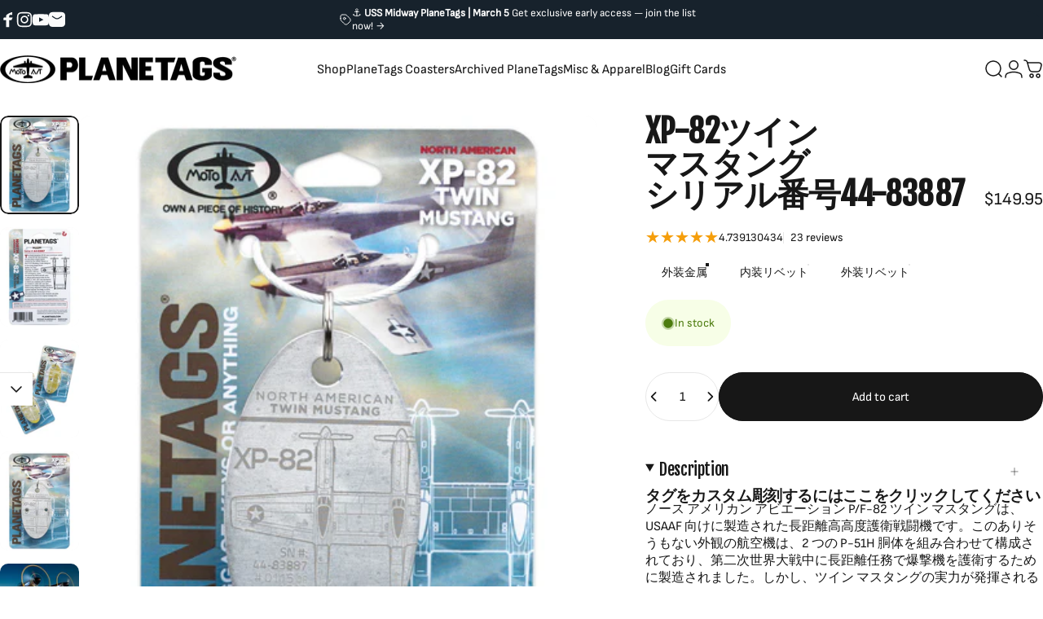

--- FILE ---
content_type: text/html; charset=utf-8
request_url: https://planetags.com/ja/products/xp-82-twin-mustang-serial-44-83887
body_size: 84624
content:
<!doctype html>
<html class="no-js" lang="ja" dir="ltr">
  <head>
    <meta name="facebook-domain-verification" content="ppxe82imo6bzjf7ctvcclz2l7g5tea" />
    <script>
      document.addEventListener('DOMContentLoaded', function () {
        var announcementBar = document.querySelector('.topbar');
        var targetOffset = announcementBar ? announcementBar.offsetTop : 0;

        function toggleBodyClass() {
          var scrollPosition = window.scrollY || document.documentElement.scrollTop;
          if (scrollPosition > targetOffset) {
            document.body.classList.add('scrolled');
          } else {
            document.body.classList.remove('scrolled');
          }
        }

        toggleBodyClass();

        window.addEventListener('scroll', function () {
          var stickyBar = document.querySelector('#limoniapps-discountninja-stickybar-wrapper');
          if (stickyBar) {
            var elementHeight = stickyBar.offsetHeight;
            document.documentElement.style.setProperty('--limo-height', elementHeight + 'px');
          }
          toggleBodyClass();
        });
      });
    </script>
    
    
    
    
                 <script type='text/javascript'>var easylockdownLocationDisabled = true;</script> <script type='text/javascript' src='//planetags.com/apps/easylockdown/easylockdown-1.0.8.min.js' data-no-instant></script> <script type='text/javascript'>if( typeof InstantClick == 'object' ) easylockdown.clearData();</script> <style type="text/css">#easylockdown-password-form{padding:30px 0;text-align:center}#easylockdown-wrapper,.easylockdown-form-holder{display:inline-block}#easylockdown-password{vertical-align:top;margin-bottom:16px;padding:8px 15px;line-height:1.2em;outline:0;box-shadow:none}#easylockdown-password-error{display:none;color:#fb8077;text-align:left}#easylockdown-password-error.easylockdown-error{border:1px solid #fb8077}#easylockdown-password-form-button:not(.easylockdown-native-styles){vertical-align:top;display:inline-block!important;height:auto!important;padding:8px 15px;background:#777;border-radius:3px;color:#fff!important;line-height:1.2em;text-decoration:none!important}.easylockdown-instantclick-fix,.easylockdown-item-selector{position:absolute;z-index:-999;display:none;height:0;width:0;font-size:0;line-height:0}.easylockdown-collection-item[data-eld-loc-can],.easylockdown-item-selector+*,.easylockdown-item[data-eld-loc-can]{display:none}.easylockdown404-content-container{padding:50px;text-align:center}.easylockdown404-title-holder .easylockdown-title-404{display:block;margin:0 0 1rem;font-size:2rem;line-height:2.5rem}</style> 














<script type='text/javascript'>easylockdown.hideLinksListByAuth.can['9b13e91924'] = '*[href$="/products/mystery-coaster-commercial"],*[href*="/products/mystery-coaster-commercial/"],*[href*="/products/mystery-coaster-commercial?"],*[href*="/products/mystery-coaster-commercial#"],*[data-eld-product-handle="mystery-coaster-commercial"],*[href$="/products/mystery-coaster-military-vintage"],*[href*="/products/mystery-coaster-military-vintage/"],*[href*="/products/mystery-coaster-military-vintage?"],*[href*="/products/mystery-coaster-military-vintage#"],*[data-eld-product-handle="mystery-coaster-military-vintage"],*[href$="/products/ptff-mystery-tag"],*[href*="/products/ptff-mystery-tag/"],*[href*="/products/ptff-mystery-tag?"],*[href*="/products/ptff-mystery-tag#"],*[data-eld-product-handle="ptff-mystery-tag"],*[href$="/products/mystery-planetags-general-aviation-helicopters"],*[href*="/products/mystery-planetags-general-aviation-helicopters/"],*[href*="/products/mystery-planetags-general-aviation-helicopters?"],*[href*="/products/mystery-planetags-general-aviation-helicopters#"],*[data-eld-product-handle="mystery-planetags-general-aviation-helicopters"],*[href$="/products/copy-of-mystery-planetags"],*[href*="/products/copy-of-mystery-planetags/"],*[href*="/products/copy-of-mystery-planetags?"],*[href*="/products/copy-of-mystery-planetags#"],*[data-eld-product-handle="copy-of-mystery-planetags"]';</script>



<script type='text/javascript'>
  if( typeof easylockdown == 'object' ) {
    easylockdown.localeRootUrl = '/ja';
    easylockdown.routerByLocation(); 

    easylockdown.onReady(function(e){
      easylockdown.hideAllLinks();
    });
  }
</script>
    

    <meta charset="utf-8">
    <meta http-equiv="X-UA-Compatible" content="IE=edge,chrome=1">
    <meta name="viewport" content="width=device-width,initial-scale=1">
    <meta name="theme-color" content="#171717">
    <link rel="canonical" href="https://planetags.com/ja/products/xp-82-twin-mustang-serial-44-83887">
    <link rel="preconnect" href="https://cdn.shopify.com" crossorigin>
    <link rel="preconnect" href="https://fonts.shopifycdn.com" crossorigin>
    
    <link rel="dns-prefetch" href="https://productreviews.shopifycdn.com">
    <link rel="dns-prefetch" href="https://ajax.googleapis.com">
    <link rel="dns-prefetch" href="https://maps.googleapis.com">
    <link rel="dns-prefetch" href="https://maps.gstatic.com">
    
<script src="//planetags.com/cdn/shop/t/32/assets/collapsible.js?v=37317195619117163091733136202" defer="defer"></script>
    <title>XP-82 ツイン マスタング シリアル番号 44-83887 &ndash; MotoArt PlaneTags</title><meta name="description" content="MotoArt の XP-82 Twin Mustang PlaneTags は、#44-83887 のオリジナル スキンから作られています。超レアな航空スキンタグをコレクションに加えたり、ギフトとして贈ったりできます。素早い発送。国内送料無料。"><meta property="og:site_name" content="MotoArt PlaneTags">
<meta property="og:url" content="https://planetags.com/ja/products/xp-82-twin-mustang-serial-44-83887">
<meta property="og:title" content="XP-82 ツイン マスタング シリアル番号 44-83887">
<meta property="og:type" content="product">
<meta property="og:description" content="MotoArt の XP-82 Twin Mustang PlaneTags は、#44-83887 のオリジナル スキンから作られています。超レアな航空スキンタグをコレクションに加えたり、ギフトとして贈ったりできます。素早い発送。国内送料無料。"><meta property="og:image" content="http://planetags.com/cdn/shop/products/XP-82_800x1000_metal_90f944b4-67f8-41e9-9e2f-ec5137c79a05.jpg?v=1622143034">
  <meta property="og:image:secure_url" content="https://planetags.com/cdn/shop/products/XP-82_800x1000_metal_90f944b4-67f8-41e9-9e2f-ec5137c79a05.jpg?v=1622143034">
  <meta property="og:image:width" content="800">
  <meta property="og:image:height" content="1000"><meta name="twitter:site" content="@">
<meta name="twitter:card" content="summary_large_image">
<meta name="twitter:title" content="XP-82 ツイン マスタング シリアル番号 44-83887">
<meta name="twitter:description" content="MotoArt の XP-82 Twin Mustang PlaneTags は、#44-83887 のオリジナル スキンから作られています。超レアな航空スキンタグをコレクションに加えたり、ギフトとして贈ったりできます。素早い発送。国内送料無料。">
<style data-shopify>@font-face {
  font-family: "Fjalla One";
  font-weight: 400;
  font-style: normal;
  font-display: swap;
  src: url("//planetags.com/cdn/fonts/fjalla_one/fjallaone_n4.262edaf1abaf5ed669f7ecd26fc3e24707a0ad85.woff2") format("woff2"),
       url("//planetags.com/cdn/fonts/fjalla_one/fjallaone_n4.f67f40342efd2b34cae019d50b4b5c4da6fc5da7.woff") format("woff");
}
@font-face {
  font-family: Inter;
  font-weight: 400;
  font-style: normal;
  font-display: swap;
  src: url("//planetags.com/cdn/fonts/inter/inter_n4.b2a3f24c19b4de56e8871f609e73ca7f6d2e2bb9.woff2") format("woff2"),
       url("//planetags.com/cdn/fonts/inter/inter_n4.af8052d517e0c9ffac7b814872cecc27ae1fa132.woff") format("woff");
}
@font-face {
  font-family: Inter;
  font-weight: 700;
  font-style: normal;
  font-display: swap;
  src: url("//planetags.com/cdn/fonts/inter/inter_n7.02711e6b374660cfc7915d1afc1c204e633421e4.woff2") format("woff2"),
       url("//planetags.com/cdn/fonts/inter/inter_n7.6dab87426f6b8813070abd79972ceaf2f8d3b012.woff") format("woff");
}
@font-face {
  font-family: Inter;
  font-weight: 400;
  font-style: italic;
  font-display: swap;
  src: url("//planetags.com/cdn/fonts/inter/inter_i4.feae1981dda792ab80d117249d9c7e0f1017e5b3.woff2") format("woff2"),
       url("//planetags.com/cdn/fonts/inter/inter_i4.62773b7113d5e5f02c71486623cf828884c85c6e.woff") format("woff");
}
@font-face {
  font-family: Inter;
  font-weight: 700;
  font-style: italic;
  font-display: swap;
  src: url("//planetags.com/cdn/fonts/inter/inter_i7.b377bcd4cc0f160622a22d638ae7e2cd9b86ea4c.woff2") format("woff2"),
       url("//planetags.com/cdn/fonts/inter/inter_i7.7c69a6a34e3bb44fcf6f975857e13b9a9b25beb4.woff") format("woff");
}
:root {
    /*! General */
    --color-base-text: 23 23 23;
    --color-base-highlight: 255 221 191;
    --color-base-background: 255 255 255;
    --color-base-button: 23 23 23;
    --color-base-button-gradient: #171717;
    --color-base-button-text: 255 255 255;
    --color-keyboard-focus: 11 97 205;
    --color-shadow: 168 232 226;
    --color-price: 23 23 23;
    --color-sale-price: 225 29 72;
    --color-sale-tag: 225 29 72;
    --color-sale-tag-text: 255 255 255;
    --color-rating: 245 158 11;
    --color-placeholder: 250 250 250;
    --color-success-text: 77 124 15;
    --color-success-background: 247 254 231;
    --color-error-text: 190 18 60;
    --color-error-background: 255 241 242;
    --color-info-text: 180 83 9;
    --color-info-background: 255 251 235;
    
    /*! Menu and drawers */
    --color-drawer-text: 23 23 23;
    --color-drawer-background: 255 255 255;
    --color-drawer-button-background: 23 23 23;
    --color-drawer-button-gradient: #171717;
    --color-drawer-button-text: 255 255 255;
    --color-drawer-overlay: 23 23 23;

    /*! Product card */
    --card-radius: var(--rounded-card);
    --card-border-width: 0.0rem;
    --card-border-opacity: 0.0;
    --card-shadow-opacity: 0.1;
    --card-shadow-horizontal-offset: 0.0rem;
    --card-shadow-vertical-offset: 0.0rem;

    /*! Buttons */
    --buttons-radius: var(--rounded-button);
    --buttons-border-width: 2px;
    --buttons-border-opacity: 1.0;
    --buttons-shadow-opacity: 0.0;
    --buttons-shadow-horizontal-offset: 0px;
    --buttons-shadow-vertical-offset: 0px;

    /*! Inputs */
    --inputs-radius: var(--rounded-input);
    --inputs-border-width: 0px;
    --inputs-border-opacity: 0.65;

    /*! Spacing */
    --sp-0d5: 0.125rem;
    --sp-1: 0.25rem;
    --sp-1d5: 0.375rem;
    --sp-2: 0.5rem;
    --sp-2d5: 0.625rem;
    --sp-3: 0.75rem;
    --sp-3d5: 0.875rem;
    --sp-4: 1rem;
    --sp-4d5: 1.125rem;
    --sp-5: 1.25rem;
    --sp-5d5: 1.375rem;
    --sp-6: 1.5rem;
    --sp-6d5: 1.625rem;
    --sp-7: 1.75rem;
    --sp-7d5: 1.875rem;
    --sp-8: 2rem;
    --sp-8d5: 2.125rem;
    --sp-9: 2.25rem;
    --sp-9d5: 2.375rem;
    --sp-10: 2.5rem;
    --sp-10d5: 2.625rem;
    --sp-11: 2.75rem;
    --sp-12: 3rem;
    --sp-13: 3.25rem;
    --sp-14: 3.5rem;
    --sp-15: 3.875rem;
    --sp-16: 4rem;
    --sp-18: 4.5rem;
    --sp-20: 5rem;
    --sp-23: 5.625rem;
    --sp-24: 6rem;
    --sp-28: 7rem;
    --sp-32: 8rem;
    --sp-36: 9rem;
    --sp-40: 10rem;
    --sp-44: 11rem;
    --sp-48: 12rem;
    --sp-52: 13rem;
    --sp-56: 14rem;
    --sp-60: 15rem;
    --sp-64: 16rem;
    --sp-72: 18rem;
    --sp-80: 20rem;
    --sp-96: 24rem;
    --sp-100: 32rem;

    /*! Font family */
    --font-heading-family: "Fjalla One", sans-serif;
    --font-heading-style: normal;
    --font-heading-weight: 400;
    --font-heading-line-height: 0.8;
    --font-heading-letter-spacing: -0.02em;
    

    --font-body-family: Inter, sans-serif;
    --font-body-style: normal;
    --font-body-weight: 400;
    --font-body-line-height: 1.2;
    --font-body-letter-spacing: 0.0em;

    --font-navigation-family: var(--font-body-family);
    --font-navigation-size: clamp(0.875rem, 0.748rem + 0.3174vw, 1.125rem);
    

    --font-button-family: var(--font-body-family);
    --font-button-size: clamp(0.875rem, 0.8115rem + 0.1587vw, 1.0rem);
    

    --font-product-family: var(--font-body-family);
    --font-product-size: clamp(1.0rem, 0.873rem + 0.3175vw, 1.25rem);
    

    /*! Font size */
    --text-3xs: 0.625rem;
    --text-2xs: 0.6875rem;
    --text-xs: 0.75rem;
    --text-2sm: 0.8125rem;
    --text-sm: 0.875rem;
    --text-base: 1.0rem;
    --text-lg: 1.125rem;
    --text-xl: 1.25rem;
    --text-2xl: 1.5rem;
    --text-3xl: 1.875rem;
    --text-4xl: 2.25rem;
    --text-5xl: 3.0rem;
    --text-6xl: 3.75rem;
    --text-7xl: 4.5rem;
    --text-8xl: 6.0rem;

    /*! Layout */
    --page-width: 1900px;
    --gap-padding: clamp(var(--sp-5), 2.526vw, var(--sp-12));
    --grid-gap: clamp(40px, 20vw, 60px);
    --page-padding: var(--sp-5);
    --page-container: min(calc(100vw - var(--scrollbar-width, 0px) - var(--page-padding) * 2), var(--page-width));
    --rounded-button: 3.75rem;
    --rounded-input: 0.75rem;
    --rounded-card: clamp(var(--sp-2d5), 1.053vw, var(--sp-5));
    --rounded-block: clamp(var(--sp-2d5), 1.053vw, var(--sp-5));

    /*! Other */
    --icon-weight: 1.5px;
  }

  @media screen and (min-width: 1024px) {
    :root {
      --page-padding: var(--sp-9);
    }
  }

  @media screen and (min-width: 1280px) {
    :root {
      --gap-padding: var(--sp-12);
      --page-padding: var(--sp-12);
    }
  }

  @media screen and (min-width: 1536px) {
    :root {
      --page-padding: max(var(--sp-12), 50vw - var(--scrollbar-width, 0px)/2 - var(--page-width)/2);
    }
  }</style>
  <link rel="preload" as="font" href="//planetags.com/cdn/fonts/inter/inter_n4.b2a3f24c19b4de56e8871f609e73ca7f6d2e2bb9.woff2" type="font/woff2" crossorigin>
  

  <link rel="preload" as="font" href="//planetags.com/cdn/fonts/fjalla_one/fjallaone_n4.262edaf1abaf5ed669f7ecd26fc3e24707a0ad85.woff2" type="font/woff2" crossorigin>
  
<link href="//planetags.com/cdn/shop/t/32/assets/theme.css?v=164747595565025408351733136202" rel="stylesheet" type="text/css" media="all" /><link
      rel="stylesheet"
      href="//planetags.com/cdn/shop/t/32/assets/apps.css?v=33379580047112446221733136202"
      media="print"
      fetchpriority="low"
      onload="this.media='all'"
    >

    <script>window.performance && window.performance.mark && window.performance.mark('shopify.content_for_header.start');</script><meta name="google-site-verification" content="4D9Mh1WSTJLS95ulhRtu4ggnmRXqr-Vervj9yrfWzOg">
<meta name="google-site-verification" content="3lqmH4fLAkUip99-yPMMQErk2FSjfxi8WZC6ZrPb0oI">
<meta name="google-site-verification" content="8myN4TDU-1AQlkJvsF4D_AIIr21B5deiW6lzlFT_i-I">
<meta name="facebook-domain-verification" content="1clebj0yl5marrbuse1k1jgtcld4st">
<meta id="shopify-digital-wallet" name="shopify-digital-wallet" content="/13537931/digital_wallets/dialog">
<meta name="shopify-checkout-api-token" content="f1815bf3e32a98396d6a412afb1fc403">
<meta id="in-context-paypal-metadata" data-shop-id="13537931" data-venmo-supported="false" data-environment="production" data-locale="ja_JP" data-paypal-v4="true" data-currency="USD">
<link rel="alternate" hreflang="x-default" href="https://planetags.com/products/xp-82-twin-mustang-serial-44-83887">
<link rel="alternate" hreflang="en-US" href="https://planetags.com/products/xp-82-twin-mustang-serial-44-83887">
<link rel="alternate" hreflang="ja-US" href="https://planetags.com/ja/products/xp-82-twin-mustang-serial-44-83887">
<link rel="alternate" type="application/json+oembed" href="https://planetags.com/ja/products/xp-82-twin-mustang-serial-44-83887.oembed">
<script async="async" src="/checkouts/internal/preloads.js?locale=ja-US"></script>
<link rel="preconnect" href="https://shop.app" crossorigin="anonymous">
<script async="async" src="https://shop.app/checkouts/internal/preloads.js?locale=ja-US&shop_id=13537931" crossorigin="anonymous"></script>
<script id="apple-pay-shop-capabilities" type="application/json">{"shopId":13537931,"countryCode":"US","currencyCode":"USD","merchantCapabilities":["supports3DS"],"merchantId":"gid:\/\/shopify\/Shop\/13537931","merchantName":"MotoArt PlaneTags","requiredBillingContactFields":["postalAddress","email","phone"],"requiredShippingContactFields":["postalAddress","email","phone"],"shippingType":"shipping","supportedNetworks":["visa","masterCard","amex","discover","elo","jcb"],"total":{"type":"pending","label":"MotoArt PlaneTags","amount":"1.00"},"shopifyPaymentsEnabled":true,"supportsSubscriptions":true}</script>
<script id="shopify-features" type="application/json">{"accessToken":"f1815bf3e32a98396d6a412afb1fc403","betas":["rich-media-storefront-analytics"],"domain":"planetags.com","predictiveSearch":true,"shopId":13537931,"locale":"ja"}</script>
<script>var Shopify = Shopify || {};
Shopify.shop = "planetags.myshopify.com";
Shopify.locale = "ja";
Shopify.currency = {"active":"USD","rate":"1.0"};
Shopify.country = "US";
Shopify.theme = {"name":"Concept Theme 2024 - Cart Drawer Issue Fix 2","id":123764539489,"schema_name":"Concept","schema_version":"1.5.1","theme_store_id":2412,"role":"main"};
Shopify.theme.handle = "null";
Shopify.theme.style = {"id":null,"handle":null};
Shopify.cdnHost = "planetags.com/cdn";
Shopify.routes = Shopify.routes || {};
Shopify.routes.root = "/ja/";</script>
<script type="module">!function(o){(o.Shopify=o.Shopify||{}).modules=!0}(window);</script>
<script>!function(o){function n(){var o=[];function n(){o.push(Array.prototype.slice.apply(arguments))}return n.q=o,n}var t=o.Shopify=o.Shopify||{};t.loadFeatures=n(),t.autoloadFeatures=n()}(window);</script>
<script>
  window.ShopifyPay = window.ShopifyPay || {};
  window.ShopifyPay.apiHost = "shop.app\/pay";
  window.ShopifyPay.redirectState = null;
</script>
<script id="shop-js-analytics" type="application/json">{"pageType":"product"}</script>
<script defer="defer" async type="module" src="//planetags.com/cdn/shopifycloud/shop-js/modules/v2/client.init-shop-cart-sync_0MstufBG.ja.esm.js"></script>
<script defer="defer" async type="module" src="//planetags.com/cdn/shopifycloud/shop-js/modules/v2/chunk.common_jll-23Z1.esm.js"></script>
<script defer="defer" async type="module" src="//planetags.com/cdn/shopifycloud/shop-js/modules/v2/chunk.modal_HXih6-AF.esm.js"></script>
<script type="module">
  await import("//planetags.com/cdn/shopifycloud/shop-js/modules/v2/client.init-shop-cart-sync_0MstufBG.ja.esm.js");
await import("//planetags.com/cdn/shopifycloud/shop-js/modules/v2/chunk.common_jll-23Z1.esm.js");
await import("//planetags.com/cdn/shopifycloud/shop-js/modules/v2/chunk.modal_HXih6-AF.esm.js");

  window.Shopify.SignInWithShop?.initShopCartSync?.({"fedCMEnabled":true,"windoidEnabled":true});

</script>
<script defer="defer" async type="module" src="//planetags.com/cdn/shopifycloud/shop-js/modules/v2/client.payment-terms_BXPcfuME.ja.esm.js"></script>
<script defer="defer" async type="module" src="//planetags.com/cdn/shopifycloud/shop-js/modules/v2/chunk.common_jll-23Z1.esm.js"></script>
<script defer="defer" async type="module" src="//planetags.com/cdn/shopifycloud/shop-js/modules/v2/chunk.modal_HXih6-AF.esm.js"></script>
<script type="module">
  await import("//planetags.com/cdn/shopifycloud/shop-js/modules/v2/client.payment-terms_BXPcfuME.ja.esm.js");
await import("//planetags.com/cdn/shopifycloud/shop-js/modules/v2/chunk.common_jll-23Z1.esm.js");
await import("//planetags.com/cdn/shopifycloud/shop-js/modules/v2/chunk.modal_HXih6-AF.esm.js");

  
</script>
<script>
  window.Shopify = window.Shopify || {};
  if (!window.Shopify.featureAssets) window.Shopify.featureAssets = {};
  window.Shopify.featureAssets['shop-js'] = {"shop-cart-sync":["modules/v2/client.shop-cart-sync_DN7iwvRY.ja.esm.js","modules/v2/chunk.common_jll-23Z1.esm.js","modules/v2/chunk.modal_HXih6-AF.esm.js"],"init-fed-cm":["modules/v2/client.init-fed-cm_DmZOWWut.ja.esm.js","modules/v2/chunk.common_jll-23Z1.esm.js","modules/v2/chunk.modal_HXih6-AF.esm.js"],"shop-cash-offers":["modules/v2/client.shop-cash-offers_HFfvn_Gz.ja.esm.js","modules/v2/chunk.common_jll-23Z1.esm.js","modules/v2/chunk.modal_HXih6-AF.esm.js"],"shop-login-button":["modules/v2/client.shop-login-button_BVN3pvk0.ja.esm.js","modules/v2/chunk.common_jll-23Z1.esm.js","modules/v2/chunk.modal_HXih6-AF.esm.js"],"pay-button":["modules/v2/client.pay-button_CyS_4GVi.ja.esm.js","modules/v2/chunk.common_jll-23Z1.esm.js","modules/v2/chunk.modal_HXih6-AF.esm.js"],"shop-button":["modules/v2/client.shop-button_zh22db91.ja.esm.js","modules/v2/chunk.common_jll-23Z1.esm.js","modules/v2/chunk.modal_HXih6-AF.esm.js"],"avatar":["modules/v2/client.avatar_BTnouDA3.ja.esm.js"],"init-windoid":["modules/v2/client.init-windoid_BlVJIuJ5.ja.esm.js","modules/v2/chunk.common_jll-23Z1.esm.js","modules/v2/chunk.modal_HXih6-AF.esm.js"],"init-shop-for-new-customer-accounts":["modules/v2/client.init-shop-for-new-customer-accounts_BqzwtUK7.ja.esm.js","modules/v2/client.shop-login-button_BVN3pvk0.ja.esm.js","modules/v2/chunk.common_jll-23Z1.esm.js","modules/v2/chunk.modal_HXih6-AF.esm.js"],"init-shop-email-lookup-coordinator":["modules/v2/client.init-shop-email-lookup-coordinator_DKDv3hKi.ja.esm.js","modules/v2/chunk.common_jll-23Z1.esm.js","modules/v2/chunk.modal_HXih6-AF.esm.js"],"init-shop-cart-sync":["modules/v2/client.init-shop-cart-sync_0MstufBG.ja.esm.js","modules/v2/chunk.common_jll-23Z1.esm.js","modules/v2/chunk.modal_HXih6-AF.esm.js"],"shop-toast-manager":["modules/v2/client.shop-toast-manager_BkVvTGW3.ja.esm.js","modules/v2/chunk.common_jll-23Z1.esm.js","modules/v2/chunk.modal_HXih6-AF.esm.js"],"init-customer-accounts":["modules/v2/client.init-customer-accounts_CZbUHFPX.ja.esm.js","modules/v2/client.shop-login-button_BVN3pvk0.ja.esm.js","modules/v2/chunk.common_jll-23Z1.esm.js","modules/v2/chunk.modal_HXih6-AF.esm.js"],"init-customer-accounts-sign-up":["modules/v2/client.init-customer-accounts-sign-up_C0QA8nCd.ja.esm.js","modules/v2/client.shop-login-button_BVN3pvk0.ja.esm.js","modules/v2/chunk.common_jll-23Z1.esm.js","modules/v2/chunk.modal_HXih6-AF.esm.js"],"shop-follow-button":["modules/v2/client.shop-follow-button_CSkbpFfm.ja.esm.js","modules/v2/chunk.common_jll-23Z1.esm.js","modules/v2/chunk.modal_HXih6-AF.esm.js"],"checkout-modal":["modules/v2/client.checkout-modal_rYdHFJTE.ja.esm.js","modules/v2/chunk.common_jll-23Z1.esm.js","modules/v2/chunk.modal_HXih6-AF.esm.js"],"shop-login":["modules/v2/client.shop-login_DeXIozZF.ja.esm.js","modules/v2/chunk.common_jll-23Z1.esm.js","modules/v2/chunk.modal_HXih6-AF.esm.js"],"lead-capture":["modules/v2/client.lead-capture_DGEoeVgo.ja.esm.js","modules/v2/chunk.common_jll-23Z1.esm.js","modules/v2/chunk.modal_HXih6-AF.esm.js"],"payment-terms":["modules/v2/client.payment-terms_BXPcfuME.ja.esm.js","modules/v2/chunk.common_jll-23Z1.esm.js","modules/v2/chunk.modal_HXih6-AF.esm.js"]};
</script>
<script>(function() {
  var isLoaded = false;
  function asyncLoad() {
    if (isLoaded) return;
    isLoaded = true;
    var urls = ["\/\/shopify.sumome.com\/apps\/shopify\/sumome-plugin\/js\/sumome.js?siteID=8b2360006d498100aca33700b1fe4f00b75d600075d5620049e5410010503400\u0026shop=planetags.myshopify.com","https:\/\/scripttags.justuno.com\/shopify_justuno_13537931_88969.js?shop=planetags.myshopify.com","https:\/\/cdn-stamped-io.azureedge.net\/files\/widget.min.js?shop=planetags.myshopify.com","https:\/\/static2.rapidsearch.dev\/resultpage.js?shop=planetags.myshopify.com","\/\/cdn.shopify.com\/s\/files\/1\/0875\/2064\/files\/easyslide.js?shop=planetags.myshopify.com","https:\/\/d9fvwtvqz2fm1.cloudfront.net\/shop\/js\/discount-on-cart-pro.min.js?shop=planetags.myshopify.com","\/\/cdn.shopify.com\/proxy\/f36814a814ccb920d9aab22a3372657e1392f8ab90121bd671690cee5019f58a\/static.cdn.printful.com\/static\/js\/external\/shopify-product-customizer.js?v=0.28\u0026shop=planetags.myshopify.com\u0026sp-cache-control=cHVibGljLCBtYXgtYWdlPTkwMA","https:\/\/cdn.hextom.com\/js\/eventpromotionbar.js?shop=planetags.myshopify.com","https:\/\/id-shop.govx.com\/app\/planetags.myshopify.com\/govx.js?shop=planetags.myshopify.com","https:\/\/cdn.attn.tv\/planetags\/dtag.js?shop=planetags.myshopify.com","https:\/\/d33a6lvgbd0fej.cloudfront.net\/script_tag\/secomapp.scripttag.js?shop=planetags.myshopify.com","\/\/cdn.shopify.com\/proxy\/ab5ad9972ab87824b77be32a4f30af2fac794f730b284471b9f72f0e854653c0\/d33a6lvgbd0fej.cloudfront.net\/script_tag\/secomapp.scripttag.js?shop=planetags.myshopify.com\u0026sp-cache-control=cHVibGljLCBtYXgtYWdlPTkwMA","https:\/\/evey-files.s3.amazonaws.com\/js\/online_store.js?shop=planetags.myshopify.com","\/\/backinstock.useamp.com\/widget\/14861_1767154164.js?category=bis\u0026v=6\u0026shop=planetags.myshopify.com"];
    for (var i = 0; i < urls.length; i++) {
      var s = document.createElement('script');
      s.type = 'text/javascript';
      s.async = true;
      s.src = urls[i];
      var x = document.getElementsByTagName('script')[0];
      x.parentNode.insertBefore(s, x);
    }
  };
  if(window.attachEvent) {
    window.attachEvent('onload', asyncLoad);
  } else {
    window.addEventListener('load', asyncLoad, false);
  }
})();</script>
<script id="__st">var __st={"a":13537931,"offset":-28800,"reqid":"9e0677e5-4555-4292-84e5-5174dc23a9a8-1769034875","pageurl":"planetags.com\/ja\/products\/xp-82-twin-mustang-serial-44-83887","u":"fab15b0fd3bb","p":"product","rtyp":"product","rid":6585030508641};</script>
<script>window.ShopifyPaypalV4VisibilityTracking = true;</script>
<script id="captcha-bootstrap">!function(){'use strict';const t='contact',e='account',n='new_comment',o=[[t,t],['blogs',n],['comments',n],[t,'customer']],c=[[e,'customer_login'],[e,'guest_login'],[e,'recover_customer_password'],[e,'create_customer']],r=t=>t.map((([t,e])=>`form[action*='/${t}']:not([data-nocaptcha='true']) input[name='form_type'][value='${e}']`)).join(','),a=t=>()=>t?[...document.querySelectorAll(t)].map((t=>t.form)):[];function s(){const t=[...o],e=r(t);return a(e)}const i='password',u='form_key',d=['recaptcha-v3-token','g-recaptcha-response','h-captcha-response',i],f=()=>{try{return window.sessionStorage}catch{return}},m='__shopify_v',_=t=>t.elements[u];function p(t,e,n=!1){try{const o=window.sessionStorage,c=JSON.parse(o.getItem(e)),{data:r}=function(t){const{data:e,action:n}=t;return t[m]||n?{data:e,action:n}:{data:t,action:n}}(c);for(const[e,n]of Object.entries(r))t.elements[e]&&(t.elements[e].value=n);n&&o.removeItem(e)}catch(o){console.error('form repopulation failed',{error:o})}}const l='form_type',E='cptcha';function T(t){t.dataset[E]=!0}const w=window,h=w.document,L='Shopify',v='ce_forms',y='captcha';let A=!1;((t,e)=>{const n=(g='f06e6c50-85a8-45c8-87d0-21a2b65856fe',I='https://cdn.shopify.com/shopifycloud/storefront-forms-hcaptcha/ce_storefront_forms_captcha_hcaptcha.v1.5.2.iife.js',D={infoText:'hCaptchaによる保護',privacyText:'プライバシー',termsText:'利用規約'},(t,e,n)=>{const o=w[L][v],c=o.bindForm;if(c)return c(t,g,e,D).then(n);var r;o.q.push([[t,g,e,D],n]),r=I,A||(h.body.append(Object.assign(h.createElement('script'),{id:'captcha-provider',async:!0,src:r})),A=!0)});var g,I,D;w[L]=w[L]||{},w[L][v]=w[L][v]||{},w[L][v].q=[],w[L][y]=w[L][y]||{},w[L][y].protect=function(t,e){n(t,void 0,e),T(t)},Object.freeze(w[L][y]),function(t,e,n,w,h,L){const[v,y,A,g]=function(t,e,n){const i=e?o:[],u=t?c:[],d=[...i,...u],f=r(d),m=r(i),_=r(d.filter((([t,e])=>n.includes(e))));return[a(f),a(m),a(_),s()]}(w,h,L),I=t=>{const e=t.target;return e instanceof HTMLFormElement?e:e&&e.form},D=t=>v().includes(t);t.addEventListener('submit',(t=>{const e=I(t);if(!e)return;const n=D(e)&&!e.dataset.hcaptchaBound&&!e.dataset.recaptchaBound,o=_(e),c=g().includes(e)&&(!o||!o.value);(n||c)&&t.preventDefault(),c&&!n&&(function(t){try{if(!f())return;!function(t){const e=f();if(!e)return;const n=_(t);if(!n)return;const o=n.value;o&&e.removeItem(o)}(t);const e=Array.from(Array(32),(()=>Math.random().toString(36)[2])).join('');!function(t,e){_(t)||t.append(Object.assign(document.createElement('input'),{type:'hidden',name:u})),t.elements[u].value=e}(t,e),function(t,e){const n=f();if(!n)return;const o=[...t.querySelectorAll(`input[type='${i}']`)].map((({name:t})=>t)),c=[...d,...o],r={};for(const[a,s]of new FormData(t).entries())c.includes(a)||(r[a]=s);n.setItem(e,JSON.stringify({[m]:1,action:t.action,data:r}))}(t,e)}catch(e){console.error('failed to persist form',e)}}(e),e.submit())}));const S=(t,e)=>{t&&!t.dataset[E]&&(n(t,e.some((e=>e===t))),T(t))};for(const o of['focusin','change'])t.addEventListener(o,(t=>{const e=I(t);D(e)&&S(e,y())}));const B=e.get('form_key'),M=e.get(l),P=B&&M;t.addEventListener('DOMContentLoaded',(()=>{const t=y();if(P)for(const e of t)e.elements[l].value===M&&p(e,B);[...new Set([...A(),...v().filter((t=>'true'===t.dataset.shopifyCaptcha))])].forEach((e=>S(e,t)))}))}(h,new URLSearchParams(w.location.search),n,t,e,['guest_login'])})(!0,!0)}();</script>
<script integrity="sha256-4kQ18oKyAcykRKYeNunJcIwy7WH5gtpwJnB7kiuLZ1E=" data-source-attribution="shopify.loadfeatures" defer="defer" src="//planetags.com/cdn/shopifycloud/storefront/assets/storefront/load_feature-a0a9edcb.js" crossorigin="anonymous"></script>
<script crossorigin="anonymous" defer="defer" src="//planetags.com/cdn/shopifycloud/storefront/assets/shopify_pay/storefront-65b4c6d7.js?v=20250812"></script>
<script data-source-attribution="shopify.dynamic_checkout.dynamic.init">var Shopify=Shopify||{};Shopify.PaymentButton=Shopify.PaymentButton||{isStorefrontPortableWallets:!0,init:function(){window.Shopify.PaymentButton.init=function(){};var t=document.createElement("script");t.src="https://planetags.com/cdn/shopifycloud/portable-wallets/latest/portable-wallets.ja.js",t.type="module",document.head.appendChild(t)}};
</script>
<script data-source-attribution="shopify.dynamic_checkout.buyer_consent">
  function portableWalletsHideBuyerConsent(e){var t=document.getElementById("shopify-buyer-consent"),n=document.getElementById("shopify-subscription-policy-button");t&&n&&(t.classList.add("hidden"),t.setAttribute("aria-hidden","true"),n.removeEventListener("click",e))}function portableWalletsShowBuyerConsent(e){var t=document.getElementById("shopify-buyer-consent"),n=document.getElementById("shopify-subscription-policy-button");t&&n&&(t.classList.remove("hidden"),t.removeAttribute("aria-hidden"),n.addEventListener("click",e))}window.Shopify?.PaymentButton&&(window.Shopify.PaymentButton.hideBuyerConsent=portableWalletsHideBuyerConsent,window.Shopify.PaymentButton.showBuyerConsent=portableWalletsShowBuyerConsent);
</script>
<script data-source-attribution="shopify.dynamic_checkout.cart.bootstrap">document.addEventListener("DOMContentLoaded",(function(){function t(){return document.querySelector("shopify-accelerated-checkout-cart, shopify-accelerated-checkout")}if(t())Shopify.PaymentButton.init();else{new MutationObserver((function(e,n){t()&&(Shopify.PaymentButton.init(),n.disconnect())})).observe(document.body,{childList:!0,subtree:!0})}}));
</script>
<link id="shopify-accelerated-checkout-styles" rel="stylesheet" media="screen" href="https://planetags.com/cdn/shopifycloud/portable-wallets/latest/accelerated-checkout-backwards-compat.css" crossorigin="anonymous">
<style id="shopify-accelerated-checkout-cart">
        #shopify-buyer-consent {
  margin-top: 1em;
  display: inline-block;
  width: 100%;
}

#shopify-buyer-consent.hidden {
  display: none;
}

#shopify-subscription-policy-button {
  background: none;
  border: none;
  padding: 0;
  text-decoration: underline;
  font-size: inherit;
  cursor: pointer;
}

#shopify-subscription-policy-button::before {
  box-shadow: none;
}

      </style>

<script>window.performance && window.performance.mark && window.performance.mark('shopify.content_for_header.end');</script>

    <script src="//planetags.com/cdn/shop/t/32/assets/vendor.js?v=36974529011275555061733136202" defer="defer"></script>
    <script src="//planetags.com/cdn/shop/t/32/assets/theme.js?v=1116880101939399041733136202" defer="defer"></script><script>
  document.documentElement.classList.replace('no-js', 'js');

  window.theme = window.theme || {};
  theme.routes = {
    shop_url: 'https://planetags.com',
    root_url: '/ja',
    cart_url: '/ja/cart',
    cart_add_url: '/ja/cart/add',
    cart_change_url: '/ja/cart/change',
    cart_update_url: '/ja/cart/update',
    search_url: '/ja/search',
    predictive_search_url: '/ja/search/suggest',
  };

  theme.variantStrings = {
    preOrder: "Pre-order",
    addToCart: "Add to cart",
    soldOut: "Sold Out",
    unavailable: "Unavailable",
  };

  theme.shippingCalculatorStrings = {
    error: "One or more errors occurred while retrieving the shipping rates:",
    notFound: "Sorry, we do not ship to your address.",
    oneResult: "There is one shipping rate for your address:",
    multipleResults: "There are multiple shipping rates for your address:",
  };

  theme.recipientFormStrings = {
    expanded: `Gift card recipient form expanded`,
    collapsed: `Gift card recipient form collapsed`,
  };

  theme.dateStrings = {
    d: `d`,
    day: `Day`,
    days: `Days`,
    h: `h`,
    hour: `Hour`,
    hours: `Hours`,
    m: `m`,
    minute: `Min`,
    minutes: `Mins`,
    s: `s`,
    second: `Sec`,
    seconds: `Secs`,
  };

  theme.strings = {
    recentlyViewedEmpty: "Your recently viewed is empty.",
    close: "Close",
    next: "Next",
    previous: "Previous",
    qrImageAlt: "QR code — scan to redeem gift card"
  };
  theme.settings = {
    cartType: "drawer",
    isCartTemplate: false,
    pswpModule: "\/\/planetags.com\/cdn\/shop\/t\/32\/assets\/photoswipe.min.js?v=41760041872977459911733136202",
    themeName: 'Concept',
    themeVersion: '1.5.1',
    agencyId: ''
  };// We save the product ID in local storage to be eventually used for recently viewed section
    try {
      const recentlyViewedProducts = new Set(JSON.parse(window.localStorage.getItem(`${theme.settings.themeName}:recently-viewed`) || '[]'));

      recentlyViewedProducts.delete(6585030508641); // Delete first to re-move the product
      recentlyViewedProducts.add(6585030508641);

      window.localStorage.setItem(`${theme.settings.themeName}:recently-viewed`, JSON.stringify(Array.from(recentlyViewedProducts.values()).reverse()));
    } catch (e) {
      // Safari in private mode does not allow setting item, we silently fail
    }</script>
<style>
      @font-face {
        font-family: 'SofiaSans-Regular';
        src: url(https://cdn.shopify.com/s/files/1/1353/7931/files/SofiaSans-Regular.woff2?v=1719512785) format('woff2');
      }
      @font-face {
        font-family: 'SofiaSans-Bold';
        src: url(https://cdn.shopify.com/s/files/1/1353/7931/files/SofiaSans-Bold.woff2?v=1719512785) format('woff2');
      }
      @font-face {
        font-family: 'SofiaSans-SemiBold';
        src: url(https://cdn.shopify.com/s/files/1/1353/7931/files/SofiaSans-SemiBold.woff2?v=1719512785) format('woff2');
      }
      @font-face {
        font-family: 'SofiaSans-ExtraBold';
        src: url(https://cdn.shopify.com/s/files/1/1353/7931/files/SofiaSans-ExtraBold.woff2?v=1719512785) format('woff2');
      }
       @font-face {
        font-family: 'FjallaOne-Regular';
        src: url(https://cdn.shopify.com/s/files/1/1353/7931/files/FjallaOne-Regular.woff2?v=1719513437) format('woff2');
      }
    </style>

    <script src="https://cdn.younet.network/main.js"></script>
    


  <script type="text/javascript">
    window.RapidSearchAdmin = false;
  </script>


  <script>window.is_hulkpo_installed=true</script><!-- BEGIN app block: shopify://apps/minmaxify-order-limits/blocks/app-embed-block/3acfba32-89f3-4377-ae20-cbb9abc48475 --><script type="text/javascript" src="https://limits.minmaxify.com/planetags.myshopify.com?v=139c&r=20260118095840"></script>

<!-- END app block --><!-- BEGIN app block: shopify://apps/tapcart-mobile-app/blocks/ck_loader/604cad6b-3841-4da3-b864-b96622b4adb8 --><script id="tc-ck-loader">
  (function () {
    if (!window?.Shopify?.shop?.length) return;
    
    const shopStore = window.Shopify.shop;
    const environment = 'production'; // local, staging, production;

    const srcUrls = {
      local: 'http://localhost:3005/dist/tc-plugins.es.js', // local dev server URL defined in vite.config.js
      staging: 'https://unpkg.com/tapcart-capture-kit@staging/dist/tc-plugins.es.js',
      production: 'https://unpkg.com/tapcart-capture-kit@production/dist/tc-plugins.es.js',
    };
    const srcUrl = srcUrls[environment] || srcUrls.production;

    window['tapcartParams'] = { shopStore, environment };

    // Create a new script element with type module
    const moduleScript = document.createElement('script');
    moduleScript.type = 'module';
    moduleScript.src = srcUrl;
    document.head.appendChild(moduleScript);

    moduleScript.onerror = function () {
      console.error('Capture kit failed to load.');
    };
  })();
</script>

<!-- END app block --><!-- BEGIN app block: shopify://apps/klaviyo-email-marketing-sms/blocks/klaviyo-onsite-embed/2632fe16-c075-4321-a88b-50b567f42507 -->












  <script async src="https://static.klaviyo.com/onsite/js/w99F7C/klaviyo.js?company_id=w99F7C"></script>
  <script>!function(){if(!window.klaviyo){window._klOnsite=window._klOnsite||[];try{window.klaviyo=new Proxy({},{get:function(n,i){return"push"===i?function(){var n;(n=window._klOnsite).push.apply(n,arguments)}:function(){for(var n=arguments.length,o=new Array(n),w=0;w<n;w++)o[w]=arguments[w];var t="function"==typeof o[o.length-1]?o.pop():void 0,e=new Promise((function(n){window._klOnsite.push([i].concat(o,[function(i){t&&t(i),n(i)}]))}));return e}}})}catch(n){window.klaviyo=window.klaviyo||[],window.klaviyo.push=function(){var n;(n=window._klOnsite).push.apply(n,arguments)}}}}();</script>

  
    <script id="viewed_product">
      if (item == null) {
        var _learnq = _learnq || [];

        var MetafieldReviews = null
        var MetafieldYotpoRating = null
        var MetafieldYotpoCount = null
        var MetafieldLooxRating = null
        var MetafieldLooxCount = null
        var okendoProduct = null
        var okendoProductReviewCount = null
        var okendoProductReviewAverageValue = null
        try {
          // The following fields are used for Customer Hub recently viewed in order to add reviews.
          // This information is not part of __kla_viewed. Instead, it is part of __kla_viewed_reviewed_items
          MetafieldReviews = {"rating":{"scale_min":"1.0","scale_max":"5.0","value":"4.739130434"},"rating_count":23};
          MetafieldYotpoRating = null
          MetafieldYotpoCount = null
          MetafieldLooxRating = null
          MetafieldLooxCount = null

          okendoProduct = null
          // If the okendo metafield is not legacy, it will error, which then requires the new json formatted data
          if (okendoProduct && 'error' in okendoProduct) {
            okendoProduct = null
          }
          okendoProductReviewCount = okendoProduct ? okendoProduct.reviewCount : null
          okendoProductReviewAverageValue = okendoProduct ? okendoProduct.reviewAverageValue : null
        } catch (error) {
          console.error('Error in Klaviyo onsite reviews tracking:', error);
        }

        var item = {
          Name: "XP-82 ツイン マスタング シリアル番号 44-83887",
          ProductID: 6585030508641,
          Categories: ["BF2022","BF2024","FD2022","FD2023","LY10","North American Aviation","PlaneTags 百科事典","すべての平面タグ","サイバーマンデー 2023","タグフェスト23","ビンテージ航空機","ホームページ","割引対象外の商品","父の日セール商品","航空Day22","通常商品","飛行機のタグ","飛行機を購入する Tags"],
          ImageURL: "https://planetags.com/cdn/shop/products/XP-82_800x1000_metal_90f944b4-67f8-41e9-9e2f-ec5137c79a05_grande.jpg?v=1622143034",
          URL: "https://planetags.com/ja/products/xp-82-twin-mustang-serial-44-83887",
          Brand: "MotoArt PlaneTags",
          Price: "$149.95",
          Value: "149.95",
          CompareAtPrice: "$0.00"
        };
        _learnq.push(['track', 'Viewed Product', item]);
        _learnq.push(['trackViewedItem', {
          Title: item.Name,
          ItemId: item.ProductID,
          Categories: item.Categories,
          ImageUrl: item.ImageURL,
          Url: item.URL,
          Metadata: {
            Brand: item.Brand,
            Price: item.Price,
            Value: item.Value,
            CompareAtPrice: item.CompareAtPrice
          },
          metafields:{
            reviews: MetafieldReviews,
            yotpo:{
              rating: MetafieldYotpoRating,
              count: MetafieldYotpoCount,
            },
            loox:{
              rating: MetafieldLooxRating,
              count: MetafieldLooxCount,
            },
            okendo: {
              rating: okendoProductReviewAverageValue,
              count: okendoProductReviewCount,
            }
          }
        }]);
      }
    </script>
  




  <script>
    window.klaviyoReviewsProductDesignMode = false
  </script>







<!-- END app block --><!-- BEGIN app block: shopify://apps/attentive/blocks/attn-tag/8df62c72-8fe4-407e-a5b3-72132be30a0d --><script type="text/javascript" src="https://cdn.attn.tv/planetags/dtag.js?source=app-embed" defer="defer"></script>


<!-- END app block --><!-- BEGIN app block: shopify://apps/bundle-builder-kitenzo/blocks/bundle-page-redirect/78802baf-205d-4d1d-908c-fae911f24e36 -->


<!-- END app block --><script src="https://cdn.shopify.com/extensions/019bdd7a-c110-7969-8f1c-937dfc03ea8a/smile-io-272/assets/smile-loader.js" type="text/javascript" defer="defer"></script>
<script src="https://cdn.shopify.com/extensions/019b28a1-6d88-7215-9c94-f46d681e3a80/axon-shop-integration-70/assets/app-embed.js" type="text/javascript" defer="defer"></script>
<script src="https://cdn.shopify.com/extensions/0c41fbb9-5df0-42f5-adc5-7e07858ce76d/rep-ai-chatgpt-concierge-10/assets/chat-embed.js" type="text/javascript" defer="defer"></script>
<link href="https://cdn.shopify.com/extensions/019bb6f5-226a-7baf-afdb-439867a5d826/bundlebuilder-174/assets/bb-layout.css" rel="stylesheet" type="text/css" media="all">
<link href="https://monorail-edge.shopifysvc.com" rel="dns-prefetch">
<script>(function(){if ("sendBeacon" in navigator && "performance" in window) {try {var session_token_from_headers = performance.getEntriesByType('navigation')[0].serverTiming.find(x => x.name == '_s').description;} catch {var session_token_from_headers = undefined;}var session_cookie_matches = document.cookie.match(/_shopify_s=([^;]*)/);var session_token_from_cookie = session_cookie_matches && session_cookie_matches.length === 2 ? session_cookie_matches[1] : "";var session_token = session_token_from_headers || session_token_from_cookie || "";function handle_abandonment_event(e) {var entries = performance.getEntries().filter(function(entry) {return /monorail-edge.shopifysvc.com/.test(entry.name);});if (!window.abandonment_tracked && entries.length === 0) {window.abandonment_tracked = true;var currentMs = Date.now();var navigation_start = performance.timing.navigationStart;var payload = {shop_id: 13537931,url: window.location.href,navigation_start,duration: currentMs - navigation_start,session_token,page_type: "product"};window.navigator.sendBeacon("https://monorail-edge.shopifysvc.com/v1/produce", JSON.stringify({schema_id: "online_store_buyer_site_abandonment/1.1",payload: payload,metadata: {event_created_at_ms: currentMs,event_sent_at_ms: currentMs}}));}}window.addEventListener('pagehide', handle_abandonment_event);}}());</script>
<script id="web-pixels-manager-setup">(function e(e,d,r,n,o){if(void 0===o&&(o={}),!Boolean(null===(a=null===(i=window.Shopify)||void 0===i?void 0:i.analytics)||void 0===a?void 0:a.replayQueue)){var i,a;window.Shopify=window.Shopify||{};var t=window.Shopify;t.analytics=t.analytics||{};var s=t.analytics;s.replayQueue=[],s.publish=function(e,d,r){return s.replayQueue.push([e,d,r]),!0};try{self.performance.mark("wpm:start")}catch(e){}var l=function(){var e={modern:/Edge?\/(1{2}[4-9]|1[2-9]\d|[2-9]\d{2}|\d{4,})\.\d+(\.\d+|)|Firefox\/(1{2}[4-9]|1[2-9]\d|[2-9]\d{2}|\d{4,})\.\d+(\.\d+|)|Chrom(ium|e)\/(9{2}|\d{3,})\.\d+(\.\d+|)|(Maci|X1{2}).+ Version\/(15\.\d+|(1[6-9]|[2-9]\d|\d{3,})\.\d+)([,.]\d+|)( \(\w+\)|)( Mobile\/\w+|) Safari\/|Chrome.+OPR\/(9{2}|\d{3,})\.\d+\.\d+|(CPU[ +]OS|iPhone[ +]OS|CPU[ +]iPhone|CPU IPhone OS|CPU iPad OS)[ +]+(15[._]\d+|(1[6-9]|[2-9]\d|\d{3,})[._]\d+)([._]\d+|)|Android:?[ /-](13[3-9]|1[4-9]\d|[2-9]\d{2}|\d{4,})(\.\d+|)(\.\d+|)|Android.+Firefox\/(13[5-9]|1[4-9]\d|[2-9]\d{2}|\d{4,})\.\d+(\.\d+|)|Android.+Chrom(ium|e)\/(13[3-9]|1[4-9]\d|[2-9]\d{2}|\d{4,})\.\d+(\.\d+|)|SamsungBrowser\/([2-9]\d|\d{3,})\.\d+/,legacy:/Edge?\/(1[6-9]|[2-9]\d|\d{3,})\.\d+(\.\d+|)|Firefox\/(5[4-9]|[6-9]\d|\d{3,})\.\d+(\.\d+|)|Chrom(ium|e)\/(5[1-9]|[6-9]\d|\d{3,})\.\d+(\.\d+|)([\d.]+$|.*Safari\/(?![\d.]+ Edge\/[\d.]+$))|(Maci|X1{2}).+ Version\/(10\.\d+|(1[1-9]|[2-9]\d|\d{3,})\.\d+)([,.]\d+|)( \(\w+\)|)( Mobile\/\w+|) Safari\/|Chrome.+OPR\/(3[89]|[4-9]\d|\d{3,})\.\d+\.\d+|(CPU[ +]OS|iPhone[ +]OS|CPU[ +]iPhone|CPU IPhone OS|CPU iPad OS)[ +]+(10[._]\d+|(1[1-9]|[2-9]\d|\d{3,})[._]\d+)([._]\d+|)|Android:?[ /-](13[3-9]|1[4-9]\d|[2-9]\d{2}|\d{4,})(\.\d+|)(\.\d+|)|Mobile Safari.+OPR\/([89]\d|\d{3,})\.\d+\.\d+|Android.+Firefox\/(13[5-9]|1[4-9]\d|[2-9]\d{2}|\d{4,})\.\d+(\.\d+|)|Android.+Chrom(ium|e)\/(13[3-9]|1[4-9]\d|[2-9]\d{2}|\d{4,})\.\d+(\.\d+|)|Android.+(UC? ?Browser|UCWEB|U3)[ /]?(15\.([5-9]|\d{2,})|(1[6-9]|[2-9]\d|\d{3,})\.\d+)\.\d+|SamsungBrowser\/(5\.\d+|([6-9]|\d{2,})\.\d+)|Android.+MQ{2}Browser\/(14(\.(9|\d{2,})|)|(1[5-9]|[2-9]\d|\d{3,})(\.\d+|))(\.\d+|)|K[Aa][Ii]OS\/(3\.\d+|([4-9]|\d{2,})\.\d+)(\.\d+|)/},d=e.modern,r=e.legacy,n=navigator.userAgent;return n.match(d)?"modern":n.match(r)?"legacy":"unknown"}(),u="modern"===l?"modern":"legacy",c=(null!=n?n:{modern:"",legacy:""})[u],f=function(e){return[e.baseUrl,"/wpm","/b",e.hashVersion,"modern"===e.buildTarget?"m":"l",".js"].join("")}({baseUrl:d,hashVersion:r,buildTarget:u}),m=function(e){var d=e.version,r=e.bundleTarget,n=e.surface,o=e.pageUrl,i=e.monorailEndpoint;return{emit:function(e){var a=e.status,t=e.errorMsg,s=(new Date).getTime(),l=JSON.stringify({metadata:{event_sent_at_ms:s},events:[{schema_id:"web_pixels_manager_load/3.1",payload:{version:d,bundle_target:r,page_url:o,status:a,surface:n,error_msg:t},metadata:{event_created_at_ms:s}}]});if(!i)return console&&console.warn&&console.warn("[Web Pixels Manager] No Monorail endpoint provided, skipping logging."),!1;try{return self.navigator.sendBeacon.bind(self.navigator)(i,l)}catch(e){}var u=new XMLHttpRequest;try{return u.open("POST",i,!0),u.setRequestHeader("Content-Type","text/plain"),u.send(l),!0}catch(e){return console&&console.warn&&console.warn("[Web Pixels Manager] Got an unhandled error while logging to Monorail."),!1}}}}({version:r,bundleTarget:l,surface:e.surface,pageUrl:self.location.href,monorailEndpoint:e.monorailEndpoint});try{o.browserTarget=l,function(e){var d=e.src,r=e.async,n=void 0===r||r,o=e.onload,i=e.onerror,a=e.sri,t=e.scriptDataAttributes,s=void 0===t?{}:t,l=document.createElement("script"),u=document.querySelector("head"),c=document.querySelector("body");if(l.async=n,l.src=d,a&&(l.integrity=a,l.crossOrigin="anonymous"),s)for(var f in s)if(Object.prototype.hasOwnProperty.call(s,f))try{l.dataset[f]=s[f]}catch(e){}if(o&&l.addEventListener("load",o),i&&l.addEventListener("error",i),u)u.appendChild(l);else{if(!c)throw new Error("Did not find a head or body element to append the script");c.appendChild(l)}}({src:f,async:!0,onload:function(){if(!function(){var e,d;return Boolean(null===(d=null===(e=window.Shopify)||void 0===e?void 0:e.analytics)||void 0===d?void 0:d.initialized)}()){var d=window.webPixelsManager.init(e)||void 0;if(d){var r=window.Shopify.analytics;r.replayQueue.forEach((function(e){var r=e[0],n=e[1],o=e[2];d.publishCustomEvent(r,n,o)})),r.replayQueue=[],r.publish=d.publishCustomEvent,r.visitor=d.visitor,r.initialized=!0}}},onerror:function(){return m.emit({status:"failed",errorMsg:"".concat(f," has failed to load")})},sri:function(e){var d=/^sha384-[A-Za-z0-9+/=]+$/;return"string"==typeof e&&d.test(e)}(c)?c:"",scriptDataAttributes:o}),m.emit({status:"loading"})}catch(e){m.emit({status:"failed",errorMsg:(null==e?void 0:e.message)||"Unknown error"})}}})({shopId: 13537931,storefrontBaseUrl: "https://planetags.com",extensionsBaseUrl: "https://extensions.shopifycdn.com/cdn/shopifycloud/web-pixels-manager",monorailEndpoint: "https://monorail-edge.shopifysvc.com/unstable/produce_batch",surface: "storefront-renderer",enabledBetaFlags: ["2dca8a86"],webPixelsConfigList: [{"id":"1133379681","configuration":"{\"eventKey\":\"67b99d8e-903e-48ff-9906-f17b930c174b\",\"name\":\"planetags - Axon Pixel\",\"storefrontToken\":\"cfa8f15abca7994f48c52a824d35960d\"}","eventPayloadVersion":"v1","runtimeContext":"STRICT","scriptVersion":"c88b5f5bf25c33e97c35a77efbf9a2d9","type":"APP","apiClientId":256560922625,"privacyPurposes":["ANALYTICS","MARKETING","SALE_OF_DATA"],"dataSharingAdjustments":{"protectedCustomerApprovalScopes":["read_customer_address","read_customer_email","read_customer_personal_data","read_customer_phone"]}},{"id":"1044480097","configuration":"{\"accountID\":\"w99F7C\",\"webPixelConfig\":\"eyJlbmFibGVBZGRlZFRvQ2FydEV2ZW50cyI6IHRydWV9\"}","eventPayloadVersion":"v1","runtimeContext":"STRICT","scriptVersion":"524f6c1ee37bacdca7657a665bdca589","type":"APP","apiClientId":123074,"privacyPurposes":["ANALYTICS","MARKETING"],"dataSharingAdjustments":{"protectedCustomerApprovalScopes":["read_customer_address","read_customer_email","read_customer_name","read_customer_personal_data","read_customer_phone"]}},{"id":"821362785","configuration":"{\"shop\":\"planetags.myshopify.com\",\"collect_url\":\"https:\\\/\\\/collect.bogos.io\\\/collect\"}","eventPayloadVersion":"v1","runtimeContext":"STRICT","scriptVersion":"27aaba9b0270b21ff3511bb6f0b97902","type":"APP","apiClientId":177733,"privacyPurposes":["ANALYTICS","MARKETING","SALE_OF_DATA"],"dataSharingAdjustments":{"protectedCustomerApprovalScopes":["read_customer_address","read_customer_email","read_customer_name","read_customer_personal_data","read_customer_phone"]}},{"id":"692060257","configuration":"{\"storeIdentity\":\"planetags.myshopify.com\",\"baseURL\":\"https:\\\/\\\/api.printful.com\\\/shopify-pixels\"}","eventPayloadVersion":"v1","runtimeContext":"STRICT","scriptVersion":"74f275712857ab41bea9d998dcb2f9da","type":"APP","apiClientId":156624,"privacyPurposes":["ANALYTICS","MARKETING","SALE_OF_DATA"],"dataSharingAdjustments":{"protectedCustomerApprovalScopes":["read_customer_address","read_customer_email","read_customer_name","read_customer_personal_data","read_customer_phone"]}},{"id":"412713057","configuration":"{\"accountID\":\"1234\"}","eventPayloadVersion":"v1","runtimeContext":"STRICT","scriptVersion":"cc48da08b7b2a508fd870862c215ce5b","type":"APP","apiClientId":4659545,"privacyPurposes":["PREFERENCES"],"dataSharingAdjustments":{"protectedCustomerApprovalScopes":["read_customer_personal_data"]}},{"id":"346357857","configuration":"{\"env\":\"prod\"}","eventPayloadVersion":"v1","runtimeContext":"LAX","scriptVersion":"3dbd78f0aeeb2c473821a9db9e2dd54a","type":"APP","apiClientId":3977633,"privacyPurposes":["ANALYTICS","MARKETING"],"dataSharingAdjustments":{"protectedCustomerApprovalScopes":["read_customer_address","read_customer_email","read_customer_name","read_customer_personal_data","read_customer_phone"]}},{"id":"329220193","configuration":"{\"storeId\":\"planetags.myshopify.com\"}","eventPayloadVersion":"v1","runtimeContext":"STRICT","scriptVersion":"e7ff4835c2df0be089f361b898b8b040","type":"APP","apiClientId":3440817,"privacyPurposes":["ANALYTICS"],"dataSharingAdjustments":{"protectedCustomerApprovalScopes":["read_customer_personal_data"]}},{"id":"267747425","configuration":"{\"publicKey\":\"pub_5b75c80791cc96748474\",\"apiUrl\":\"https:\\\/\\\/tracking.refersion.com\"}","eventPayloadVersion":"v1","runtimeContext":"STRICT","scriptVersion":"0fb80394591dba97de0fece487c9c5e4","type":"APP","apiClientId":147004,"privacyPurposes":["ANALYTICS","SALE_OF_DATA"],"dataSharingAdjustments":{"protectedCustomerApprovalScopes":["read_customer_email","read_customer_name","read_customer_personal_data"]}},{"id":"177930337","configuration":"{\"config\":\"{\\\"pixel_id\\\":\\\"G-YP8M2199BT\\\",\\\"target_country\\\":\\\"US\\\",\\\"gtag_events\\\":[{\\\"type\\\":\\\"search\\\",\\\"action_label\\\":[\\\"G-YP8M2199BT\\\",\\\"AW-745408467\\\/R-5bCLnbub8DENOPuOMC\\\"]},{\\\"type\\\":\\\"begin_checkout\\\",\\\"action_label\\\":[\\\"G-YP8M2199BT\\\",\\\"AW-745408467\\\/eOAiCLbbub8DENOPuOMC\\\"]},{\\\"type\\\":\\\"view_item\\\",\\\"action_label\\\":[\\\"G-YP8M2199BT\\\",\\\"AW-745408467\\\/OBH6CLDbub8DENOPuOMC\\\",\\\"MC-JKB56V6DCB\\\"]},{\\\"type\\\":\\\"purchase\\\",\\\"action_label\\\":[\\\"G-YP8M2199BT\\\",\\\"AW-745408467\\\/vqLoCK3bub8DENOPuOMC\\\",\\\"MC-JKB56V6DCB\\\"]},{\\\"type\\\":\\\"page_view\\\",\\\"action_label\\\":[\\\"G-YP8M2199BT\\\",\\\"AW-745408467\\\/0R86CKrbub8DENOPuOMC\\\",\\\"MC-JKB56V6DCB\\\"]},{\\\"type\\\":\\\"add_payment_info\\\",\\\"action_label\\\":[\\\"G-YP8M2199BT\\\",\\\"AW-745408467\\\/4ph1CLzbub8DENOPuOMC\\\"]},{\\\"type\\\":\\\"add_to_cart\\\",\\\"action_label\\\":[\\\"G-YP8M2199BT\\\",\\\"AW-745408467\\\/Qq25CLPbub8DENOPuOMC\\\"]}],\\\"enable_monitoring_mode\\\":false}\"}","eventPayloadVersion":"v1","runtimeContext":"OPEN","scriptVersion":"b2a88bafab3e21179ed38636efcd8a93","type":"APP","apiClientId":1780363,"privacyPurposes":[],"dataSharingAdjustments":{"protectedCustomerApprovalScopes":["read_customer_address","read_customer_email","read_customer_name","read_customer_personal_data","read_customer_phone"]}},{"id":"155549793","configuration":"{\"pixelCode\":\"CC2HI4BC77UEDDF4VE6G\"}","eventPayloadVersion":"v1","runtimeContext":"STRICT","scriptVersion":"22e92c2ad45662f435e4801458fb78cc","type":"APP","apiClientId":4383523,"privacyPurposes":["ANALYTICS","MARKETING","SALE_OF_DATA"],"dataSharingAdjustments":{"protectedCustomerApprovalScopes":["read_customer_address","read_customer_email","read_customer_name","read_customer_personal_data","read_customer_phone"]}},{"id":"57311329","configuration":"{\"pixel_id\":\"1106116042761057\",\"pixel_type\":\"facebook_pixel\",\"metaapp_system_user_token\":\"-\"}","eventPayloadVersion":"v1","runtimeContext":"OPEN","scriptVersion":"ca16bc87fe92b6042fbaa3acc2fbdaa6","type":"APP","apiClientId":2329312,"privacyPurposes":["ANALYTICS","MARKETING","SALE_OF_DATA"],"dataSharingAdjustments":{"protectedCustomerApprovalScopes":["read_customer_address","read_customer_email","read_customer_name","read_customer_personal_data","read_customer_phone"]}},{"id":"shopify-app-pixel","configuration":"{}","eventPayloadVersion":"v1","runtimeContext":"STRICT","scriptVersion":"0450","apiClientId":"shopify-pixel","type":"APP","privacyPurposes":["ANALYTICS","MARKETING"]},{"id":"shopify-custom-pixel","eventPayloadVersion":"v1","runtimeContext":"LAX","scriptVersion":"0450","apiClientId":"shopify-pixel","type":"CUSTOM","privacyPurposes":["ANALYTICS","MARKETING"]}],isMerchantRequest: false,initData: {"shop":{"name":"MotoArt PlaneTags","paymentSettings":{"currencyCode":"USD"},"myshopifyDomain":"planetags.myshopify.com","countryCode":"US","storefrontUrl":"https:\/\/planetags.com\/ja"},"customer":null,"cart":null,"checkout":null,"productVariants":[{"price":{"amount":149.95,"currencyCode":"USD"},"product":{"title":"XP-82 ツイン マスタング シリアル番号 44-83887","vendor":"MotoArt PlaneTags","id":"6585030508641","untranslatedTitle":"XP-82 ツイン マスタング シリアル番号 44-83887","url":"\/ja\/products\/xp-82-twin-mustang-serial-44-83887","type":"平面タグ"},"id":"39372518555745","image":{"src":"\/\/planetags.com\/cdn\/shop\/products\/XP-82_800x1000_metal_90f944b4-67f8-41e9-9e2f-ec5137c79a05.jpg?v=1622143034"},"sku":"XP-82 Twin Mustang-Exterior Metal","title":"外装金属","untranslatedTitle":"Exterior Metal"},{"price":{"amount":154.95,"currencyCode":"USD"},"product":{"title":"XP-82 ツイン マスタング シリアル番号 44-83887","vendor":"MotoArt PlaneTags","id":"6585030508641","untranslatedTitle":"XP-82 ツイン マスタング シリアル番号 44-83887","url":"\/ja\/products\/xp-82-twin-mustang-serial-44-83887","type":"平面タグ"},"id":"39372518621281","image":{"src":"\/\/planetags.com\/cdn\/shop\/products\/XP-82_800x1000_interior_rivets.jpg?v=1622138298"},"sku":"XP-82 Twin Mustang-Interior Rivets","title":"内装リベット","untranslatedTitle":"Interior Rivets"},{"price":{"amount":174.95,"currencyCode":"USD"},"product":{"title":"XP-82 ツイン マスタング シリアル番号 44-83887","vendor":"MotoArt PlaneTags","id":"6585030508641","untranslatedTitle":"XP-82 ツイン マスタング シリアル番号 44-83887","url":"\/ja\/products\/xp-82-twin-mustang-serial-44-83887","type":"平面タグ"},"id":"39380012990561","image":{"src":"\/\/planetags.com\/cdn\/shop\/products\/XP-82_800x1000_rivit3.jpg?v=1622133970"},"sku":"XP-82 Twin Mustang-Exterior Rivets","title":"外装リベット","untranslatedTitle":"Exterior Rivets"}],"purchasingCompany":null},},"https://planetags.com/cdn","fcfee988w5aeb613cpc8e4bc33m6693e112",{"modern":"","legacy":""},{"shopId":"13537931","storefrontBaseUrl":"https:\/\/planetags.com","extensionBaseUrl":"https:\/\/extensions.shopifycdn.com\/cdn\/shopifycloud\/web-pixels-manager","surface":"storefront-renderer","enabledBetaFlags":"[\"2dca8a86\"]","isMerchantRequest":"false","hashVersion":"fcfee988w5aeb613cpc8e4bc33m6693e112","publish":"custom","events":"[[\"page_viewed\",{}],[\"product_viewed\",{\"productVariant\":{\"price\":{\"amount\":149.95,\"currencyCode\":\"USD\"},\"product\":{\"title\":\"XP-82 ツイン マスタング シリアル番号 44-83887\",\"vendor\":\"MotoArt PlaneTags\",\"id\":\"6585030508641\",\"untranslatedTitle\":\"XP-82 ツイン マスタング シリアル番号 44-83887\",\"url\":\"\/ja\/products\/xp-82-twin-mustang-serial-44-83887\",\"type\":\"平面タグ\"},\"id\":\"39372518555745\",\"image\":{\"src\":\"\/\/planetags.com\/cdn\/shop\/products\/XP-82_800x1000_metal_90f944b4-67f8-41e9-9e2f-ec5137c79a05.jpg?v=1622143034\"},\"sku\":\"XP-82 Twin Mustang-Exterior Metal\",\"title\":\"外装金属\",\"untranslatedTitle\":\"Exterior Metal\"}}]]"});</script><script>
  window.ShopifyAnalytics = window.ShopifyAnalytics || {};
  window.ShopifyAnalytics.meta = window.ShopifyAnalytics.meta || {};
  window.ShopifyAnalytics.meta.currency = 'USD';
  var meta = {"product":{"id":6585030508641,"gid":"gid:\/\/shopify\/Product\/6585030508641","vendor":"MotoArt PlaneTags","type":"平面タグ","handle":"xp-82-twin-mustang-serial-44-83887","variants":[{"id":39372518555745,"price":14995,"name":"XP-82 ツイン マスタング シリアル番号 44-83887 - 外装金属","public_title":"外装金属","sku":"XP-82 Twin Mustang-Exterior Metal"},{"id":39372518621281,"price":15495,"name":"XP-82 ツイン マスタング シリアル番号 44-83887 - 内装リベット","public_title":"内装リベット","sku":"XP-82 Twin Mustang-Interior Rivets"},{"id":39380012990561,"price":17495,"name":"XP-82 ツイン マスタング シリアル番号 44-83887 - 外装リベット","public_title":"外装リベット","sku":"XP-82 Twin Mustang-Exterior Rivets"}],"remote":false},"page":{"pageType":"product","resourceType":"product","resourceId":6585030508641,"requestId":"9e0677e5-4555-4292-84e5-5174dc23a9a8-1769034875"}};
  for (var attr in meta) {
    window.ShopifyAnalytics.meta[attr] = meta[attr];
  }
</script>
<script class="analytics">
  (function () {
    var customDocumentWrite = function(content) {
      var jquery = null;

      if (window.jQuery) {
        jquery = window.jQuery;
      } else if (window.Checkout && window.Checkout.$) {
        jquery = window.Checkout.$;
      }

      if (jquery) {
        jquery('body').append(content);
      }
    };

    var hasLoggedConversion = function(token) {
      if (token) {
        return document.cookie.indexOf('loggedConversion=' + token) !== -1;
      }
      return false;
    }

    var setCookieIfConversion = function(token) {
      if (token) {
        var twoMonthsFromNow = new Date(Date.now());
        twoMonthsFromNow.setMonth(twoMonthsFromNow.getMonth() + 2);

        document.cookie = 'loggedConversion=' + token + '; expires=' + twoMonthsFromNow;
      }
    }

    var trekkie = window.ShopifyAnalytics.lib = window.trekkie = window.trekkie || [];
    if (trekkie.integrations) {
      return;
    }
    trekkie.methods = [
      'identify',
      'page',
      'ready',
      'track',
      'trackForm',
      'trackLink'
    ];
    trekkie.factory = function(method) {
      return function() {
        var args = Array.prototype.slice.call(arguments);
        args.unshift(method);
        trekkie.push(args);
        return trekkie;
      };
    };
    for (var i = 0; i < trekkie.methods.length; i++) {
      var key = trekkie.methods[i];
      trekkie[key] = trekkie.factory(key);
    }
    trekkie.load = function(config) {
      trekkie.config = config || {};
      trekkie.config.initialDocumentCookie = document.cookie;
      var first = document.getElementsByTagName('script')[0];
      var script = document.createElement('script');
      script.type = 'text/javascript';
      script.onerror = function(e) {
        var scriptFallback = document.createElement('script');
        scriptFallback.type = 'text/javascript';
        scriptFallback.onerror = function(error) {
                var Monorail = {
      produce: function produce(monorailDomain, schemaId, payload) {
        var currentMs = new Date().getTime();
        var event = {
          schema_id: schemaId,
          payload: payload,
          metadata: {
            event_created_at_ms: currentMs,
            event_sent_at_ms: currentMs
          }
        };
        return Monorail.sendRequest("https://" + monorailDomain + "/v1/produce", JSON.stringify(event));
      },
      sendRequest: function sendRequest(endpointUrl, payload) {
        // Try the sendBeacon API
        if (window && window.navigator && typeof window.navigator.sendBeacon === 'function' && typeof window.Blob === 'function' && !Monorail.isIos12()) {
          var blobData = new window.Blob([payload], {
            type: 'text/plain'
          });

          if (window.navigator.sendBeacon(endpointUrl, blobData)) {
            return true;
          } // sendBeacon was not successful

        } // XHR beacon

        var xhr = new XMLHttpRequest();

        try {
          xhr.open('POST', endpointUrl);
          xhr.setRequestHeader('Content-Type', 'text/plain');
          xhr.send(payload);
        } catch (e) {
          console.log(e);
        }

        return false;
      },
      isIos12: function isIos12() {
        return window.navigator.userAgent.lastIndexOf('iPhone; CPU iPhone OS 12_') !== -1 || window.navigator.userAgent.lastIndexOf('iPad; CPU OS 12_') !== -1;
      }
    };
    Monorail.produce('monorail-edge.shopifysvc.com',
      'trekkie_storefront_load_errors/1.1',
      {shop_id: 13537931,
      theme_id: 123764539489,
      app_name: "storefront",
      context_url: window.location.href,
      source_url: "//planetags.com/cdn/s/trekkie.storefront.9615f8e10e499e09ff0451d383e936edfcfbbf47.min.js"});

        };
        scriptFallback.async = true;
        scriptFallback.src = '//planetags.com/cdn/s/trekkie.storefront.9615f8e10e499e09ff0451d383e936edfcfbbf47.min.js';
        first.parentNode.insertBefore(scriptFallback, first);
      };
      script.async = true;
      script.src = '//planetags.com/cdn/s/trekkie.storefront.9615f8e10e499e09ff0451d383e936edfcfbbf47.min.js';
      first.parentNode.insertBefore(script, first);
    };
    trekkie.load(
      {"Trekkie":{"appName":"storefront","development":false,"defaultAttributes":{"shopId":13537931,"isMerchantRequest":null,"themeId":123764539489,"themeCityHash":"12566992977710950984","contentLanguage":"ja","currency":"USD"},"isServerSideCookieWritingEnabled":true,"monorailRegion":"shop_domain","enabledBetaFlags":["65f19447"]},"Session Attribution":{},"S2S":{"facebookCapiEnabled":true,"source":"trekkie-storefront-renderer","apiClientId":580111}}
    );

    var loaded = false;
    trekkie.ready(function() {
      if (loaded) return;
      loaded = true;

      window.ShopifyAnalytics.lib = window.trekkie;

      var originalDocumentWrite = document.write;
      document.write = customDocumentWrite;
      try { window.ShopifyAnalytics.merchantGoogleAnalytics.call(this); } catch(error) {};
      document.write = originalDocumentWrite;

      window.ShopifyAnalytics.lib.page(null,{"pageType":"product","resourceType":"product","resourceId":6585030508641,"requestId":"9e0677e5-4555-4292-84e5-5174dc23a9a8-1769034875","shopifyEmitted":true});

      var match = window.location.pathname.match(/checkouts\/(.+)\/(thank_you|post_purchase)/)
      var token = match? match[1]: undefined;
      if (!hasLoggedConversion(token)) {
        setCookieIfConversion(token);
        window.ShopifyAnalytics.lib.track("Viewed Product",{"currency":"USD","variantId":39372518555745,"productId":6585030508641,"productGid":"gid:\/\/shopify\/Product\/6585030508641","name":"XP-82 ツイン マスタング シリアル番号 44-83887 - 外装金属","price":"149.95","sku":"XP-82 Twin Mustang-Exterior Metal","brand":"MotoArt PlaneTags","variant":"外装金属","category":"平面タグ","nonInteraction":true,"remote":false},undefined,undefined,{"shopifyEmitted":true});
      window.ShopifyAnalytics.lib.track("monorail:\/\/trekkie_storefront_viewed_product\/1.1",{"currency":"USD","variantId":39372518555745,"productId":6585030508641,"productGid":"gid:\/\/shopify\/Product\/6585030508641","name":"XP-82 ツイン マスタング シリアル番号 44-83887 - 外装金属","price":"149.95","sku":"XP-82 Twin Mustang-Exterior Metal","brand":"MotoArt PlaneTags","variant":"外装金属","category":"平面タグ","nonInteraction":true,"remote":false,"referer":"https:\/\/planetags.com\/ja\/products\/xp-82-twin-mustang-serial-44-83887"});
      }
    });


        var eventsListenerScript = document.createElement('script');
        eventsListenerScript.async = true;
        eventsListenerScript.src = "//planetags.com/cdn/shopifycloud/storefront/assets/shop_events_listener-3da45d37.js";
        document.getElementsByTagName('head')[0].appendChild(eventsListenerScript);

})();</script>
  <script>
  if (!window.ga || (window.ga && typeof window.ga !== 'function')) {
    window.ga = function ga() {
      (window.ga.q = window.ga.q || []).push(arguments);
      if (window.Shopify && window.Shopify.analytics && typeof window.Shopify.analytics.publish === 'function') {
        window.Shopify.analytics.publish("ga_stub_called", {}, {sendTo: "google_osp_migration"});
      }
      console.error("Shopify's Google Analytics stub called with:", Array.from(arguments), "\nSee https://help.shopify.com/manual/promoting-marketing/pixels/pixel-migration#google for more information.");
    };
    if (window.Shopify && window.Shopify.analytics && typeof window.Shopify.analytics.publish === 'function') {
      window.Shopify.analytics.publish("ga_stub_initialized", {}, {sendTo: "google_osp_migration"});
    }
  }
</script>
<script
  defer
  src="https://planetags.com/cdn/shopifycloud/perf-kit/shopify-perf-kit-3.0.4.min.js"
  data-application="storefront-renderer"
  data-shop-id="13537931"
  data-render-region="gcp-us-central1"
  data-page-type="product"
  data-theme-instance-id="123764539489"
  data-theme-name="Concept"
  data-theme-version="1.5.1"
  data-monorail-region="shop_domain"
  data-resource-timing-sampling-rate="10"
  data-shs="true"
  data-shs-beacon="true"
  data-shs-export-with-fetch="true"
  data-shs-logs-sample-rate="1"
  data-shs-beacon-endpoint="https://planetags.com/api/collect"
></script>
</head>

  <body
    class="template-product"
    data-rounded-button="round"
    data-rounded-input="round-slight"
    data-rounded-block="round"
    data-button_hover="standard"
    
      data-lazy-image
    
    data-title-animation
    data-page-rendering
  >
    <a class="sr-only skip-link" href="#MainContent">Skip to content</a><loading-bar class="loading-bar fixed top-0 left-0 w-full h-full overflow-hidden pointer-events-none"><svg class="icon icon-spinner icon-lg absolute animate-spin" viewBox="0 0 24 24" stroke="currentColor" fill="none" xmlns="http://www.w3.org/2000/svg">
      <path stroke-linecap="round" stroke-linejoin="round" d="M2 12C2 17.5228 6.47715 22 12 22C17.5228 22 22 17.5228 22 12C22 6.47715 17.5228 2 12 2"></path>
    </svg></loading-bar>
<mouse-cursor class="mouse-cursor z-35 fixed select-none flex items-center justify-center pointer-events-none rounded-full"> 
  <svg class="icon icon-cursor" stroke="currentColor" viewBox="0 0 40 40" fill="none" xmlns="http://www.w3.org/2000/svg">
    <path d="M10 30L30 10M10 10L30 30" stroke-width="2.5" stroke-linecap="round" stroke-linejoin="round"></path>
  </svg>
</mouse-cursor>
<!-- BEGIN sections: header-group -->
<div id="shopify-section-sections--14910028513377__announcement-bar" class="shopify-section shopify-section-group-header-group topbar-section"><style data-shopify>:root {--topbar-height: var(--sp-12);}
  
  @media screen and (min-width: 1536px) {
    :root {--topbar-height: var(--sp-14);}
  }

  #shopify-section-sections--14910028513377__announcement-bar {
    --gradient-background: #17222c;
    --color-background: 23 34 44;
    --color-foreground: 250 250 250;
    --color-highlight: 255 221 191;
  }</style><div class="topbar topbar--center page-width page-width--full z-20 relative grid py-0 h-full w-full items-center"><div class="social-icons hidden lg:flex items-center"><ul class="flex flex-wrap items-center gap-6"><li><a href="https://www.facebook.com/PlaneTags" class="social_platform block relative" is="magnet-link" title="MotoArt PlaneTags on Facebook"><svg class="icon icon-facebook icon-sm" viewBox="0 0 24 24" stroke="none" fill="currentColor" xmlns="http://www.w3.org/2000/svg">
      <path d="M9.03153 23L9 13H5V9H9V6.5C9 2.7886 11.2983 1 14.6091 1C16.1951 1 17.5581 1.11807 17.9553 1.17085V5.04948L15.6591 5.05052C13.8584 5.05052 13.5098 5.90614 13.5098 7.16171V9H18.75L16.75 13H13.5098V23H9.03153Z"/>
    </svg><span class="sr-only">Facebook</span>
        </a>
      </li><li><a href="https://www.instagram.com/planetags/" class="social_platform block relative" is="magnet-link" title="MotoArt PlaneTags on Instagram"><svg class="icon icon-instagram icon-sm" viewBox="0 0 24 24" stroke="none" fill="currentColor" xmlns="http://www.w3.org/2000/svg">
      <path d="M12 2.98C14.94 2.98 15.28 2.99 16.44 3.04C17.14 3.04 17.83 3.18 18.48 3.42C18.96 3.6 19.39 3.88 19.75 4.24C20.12 4.59 20.4 5.03 20.57 5.51C20.81 6.16 20.94 6.85 20.95 7.55C21 8.71 21.01 9.06 21.01 12C21.01 14.94 21 15.28 20.95 16.44C20.95 17.14 20.81 17.83 20.57 18.48C20.39 18.95 20.11 19.39 19.75 19.75C19.39 20.11 18.96 20.39 18.48 20.57C17.83 20.81 17.14 20.94 16.44 20.95C15.28 21 14.93 21.01 12 21.01C9.07 21.01 8.72 21 7.55 20.95C6.85 20.95 6.16 20.81 5.51 20.57C5.03 20.39 4.6 20.11 4.24 19.75C3.87 19.4 3.59 18.96 3.42 18.48C3.18 17.83 3.05 17.14 3.04 16.44C2.99 15.28 2.98 14.93 2.98 12C2.98 9.07 2.99 8.72 3.04 7.55C3.04 6.85 3.18 6.16 3.42 5.51C3.6 5.03 3.88 4.6 4.24 4.24C4.59 3.87 5.03 3.59 5.51 3.42C6.16 3.18 6.85 3.05 7.55 3.04C8.71 2.99 9.06 2.98 12 2.98ZM12 1C9.01 1 8.64 1.01 7.47 1.07C6.56 1.09 5.65 1.26 4.8 1.58C4.07 1.86 3.4 2.3 2.85 2.85C2.3 3.41 1.86 4.07 1.58 4.8C1.26 5.65 1.09 6.56 1.07 7.47C1.02 8.64 1 9.01 1 12C1 14.99 1.01 15.36 1.07 16.53C1.09 17.44 1.26 18.35 1.58 19.2C1.86 19.93 2.3 20.6 2.85 21.15C3.41 21.7 4.07 22.14 4.8 22.42C5.65 22.74 6.56 22.91 7.47 22.93C8.64 22.98 9.01 23 12 23C14.99 23 15.36 22.99 16.53 22.93C17.44 22.91 18.35 22.74 19.2 22.42C19.93 22.14 20.6 21.7 21.15 21.15C21.7 20.59 22.14 19.93 22.42 19.2C22.74 18.35 22.91 17.44 22.93 16.53C22.98 15.36 23 14.99 23 12C23 9.01 22.99 8.64 22.93 7.47C22.91 6.56 22.74 5.65 22.42 4.8C22.14 4.07 21.7 3.4 21.15 2.85C20.59 2.3 19.93 1.86 19.2 1.58C18.35 1.26 17.44 1.09 16.53 1.07C15.36 1.02 14.99 1 12 1ZM12 6.35C10.88 6.35 9.79 6.68 8.86 7.3C7.93 7.92 7.21 8.8 6.78 9.84C6.35 10.87 6.24 12.01 6.46 13.1C6.68 14.2 7.22 15.2 8.01 15.99C8.8 16.78 9.81 17.32 10.9 17.54C12 17.76 13.13 17.65 14.16 17.22C15.19 16.79 16.07 16.07 16.7 15.14C17.32 14.21 17.65 13.12 17.65 12C17.65 10.5 17.05 9.06 16 8.01C14.94 6.95 13.5 6.36 12.01 6.36L12 6.35ZM12 15.67C11.27 15.67 10.57 15.45 9.96 15.05C9.36 14.65 8.89 14.07 8.61 13.4C8.33 12.73 8.26 11.99 8.4 11.28C8.54 10.57 8.89 9.92 9.4 9.4C9.91 8.88 10.57 8.54 11.28 8.4C11.99 8.26 12.73 8.33 13.4 8.61C14.07 8.89 14.64 9.36 15.05 9.96C15.45 10.56 15.67 11.27 15.67 12C15.67 12.97 15.28 13.91 14.6 14.59C13.91 15.28 12.98 15.66 12.01 15.66L12 15.67ZM17.87 7.45C18.6 7.45 19.19 6.86 19.19 6.13C19.19 5.4 18.6 4.81 17.87 4.81C17.14 4.81 16.55 5.4 16.55 6.13C16.55 6.86 17.14 7.45 17.87 7.45Z"/>
    </svg><span class="sr-only">Instagram</span>
        </a>
      </li><li><a href="https://www.youtube.com/user/motoartstudio" class="social_platform block relative" is="magnet-link" title="MotoArt PlaneTags on YouTube"><svg class="icon icon-youtube icon-sm" viewBox="0 0 24 24" stroke="none" fill="currentColor" xmlns="http://www.w3.org/2000/svg">
      <path d="M23.8 7.6C23.8 7.6 23.6 5.9 22.8 5.2C21.9 4.2 20.9 4.2 20.4 4.2C17 4 12 4 12 4C12 4 7 4 3.6 4.2C3.1 4.3 2.1 4.3 1.2 5.2C0.5 5.9 0.2 7.6 0.2 7.6C0.2 7.6 0 9.5 0 11.5V13.3C0 15.2 0.2 17.2 0.2 17.2C0.2 17.2 0.4 18.9 1.2 19.6C2.1 20.6 3.3 20.5 3.8 20.6C5.7 20.8 12 20.8 12 20.8C12 20.8 17 20.8 20.4 20.5C20.9 20.4 21.9 20.4 22.8 19.5C23.5 18.8 23.8 17.1 23.8 17.1C23.8 17.1 24 15.2 24 13.2V11.4C24 9.5 23.8 7.6 23.8 7.6ZM9.5 15.5V8.8L16 12.2L9.5 15.5Z"/>
    </svg><span class="sr-only">YouTube</span>
        </a>
      </li><li><a href="mailto:customerservice@motoart.com" class="social_platform block relative" is="magnet-link" ><svg class="icon icon-email icon-sm" viewBox="0 0 24 22" stroke="none" fill="currentColor" xmlns="http://www.w3.org/2000/svg">
      <path d="M2.73.545C3.8 0 5.2 0 8 0h8c2.8 0 4.2 0 5.27.545a5 5 0 0 1 2.185 2.185C24 3.8 24 5.2 24 8v5.767c0 2.8 0 4.2-.545 5.27a5 5 0 0 1-2.185 2.186c-1.07.544-2.47.544-5.27.544H8c-2.8 0-4.2 0-5.27-.544a5 5 0 0 1-2.185-2.186C0 17.967 0 16.567 0 13.767V8c0-2.8 0-4.2.545-5.27A5 5 0 0 1 2.73.545Zm2.988 5.25a.75.75 0 1 0-.832 1.248l1.117.744.256.17.139.093c1.791 1.195 2.858 1.906 4.029 2.187a6.75 6.75 0 0 0 3.146 0c1.171-.28 2.238-.992 4.03-2.187l.138-.092.256-.171 1.117-.744a.75.75 0 1 0-.832-1.248l-1.117.744-.256.17c-1.973 1.316-2.807 1.858-3.685 2.07a5.25 5.25 0 0 1-2.447 0c-.88-.212-1.713-.754-3.686-2.07l-.256-.17-1.117-.744Z"/>
    </svg><span class="sr-only">Email</span>
        </a>
      </li>
  </ul></div><div class="announcement-bar h-full flex justify-center lg:justify-center without-nav relative">
      <announcement-bar id="Slider-sections--14910028513377__announcement-bar" class="announcement__slides flex justify-center w-full h-full flickity"><div class="announcement__slide flex h-full" ><a class="announcement__content flex items-center gap-2" href="https://planetags.com/pages/uss-midway-landing-page?srsltid=AfmBOopCY5fIFgncAcD_8Mofb2NGL7pmZUhP7qNp9r47VZx2eoAeLUJY"><span class="announcement-icon"><svg class="icon icon-tag icon-xs stroke-1" viewBox="0 0 16 16" stroke="currentColor" fill="none" xmlns="http://www.w3.org/2000/svg">
      <path d="M2 6.67844C2 7.41221 2 7.7791 2.08289 8.12436C2.15638 8.43047 2.27759 8.7231 2.44208 8.99152C2.6276 9.29427 2.88703 9.5537 3.40589 10.0726L5.33333 12C6.46408 13.1307 7.02945 13.6961 7.67565 13.9223C8.31725 14.1468 9.01609 14.1468 9.65768 13.9223C10.3039 13.6961 10.8693 13.1307 12 12V12C13.1307 10.8693 13.6961 10.3039 13.9223 9.65768C14.1468 9.01609 14.1468 8.31725 13.9223 7.67565C13.6961 7.02945 13.1307 6.46408 12 5.33333L10.0726 3.40589C9.5537 2.88703 9.29427 2.6276 8.99152 2.44208C8.7231 2.27759 8.43047 2.15638 8.12436 2.08289C7.7791 2 7.41221 2 6.67844 2H5.2C4.0799 2 3.51984 2 3.09202 2.21799C2.71569 2.40973 2.40973 2.71569 2.21799 3.09202C2 3.51984 2 4.07989 2 5.2V6.67844Z" stroke-linecap="round" stroke-linejoin="round"/>
      <path d="M8 6.66667C8 7.40305 7.40305 8 6.66667 8C5.93029 8 5.33333 7.40305 5.33333 6.66667C5.33333 5.93029 5.93029 5.33333 6.66667 5.33333C7.40305 5.33333 8 5.93029 8 6.66667Z" stroke-linecap="round" stroke-linejoin="round"/>
    </svg></span><p class="announcement-text leading-tight">
⚓ <strong>USS Midway PlaneTags | March 5 </strong>Get exclusive early access — join the list now! →</p></a></div><div class="announcement__slide flex h-full" aria-hidden="true" ><div class="announcement__content flex items-center gap-2"><span class="announcement-icon hidden md:block"><svg class="icon icon-email icon-xs stroke-1" viewBox="0 0 16 16" stroke="currentColor" fill="none" xmlns="http://www.w3.org/2000/svg">
      <path d="M11.9999 5.33333L11.3333 5.77778L10.6625 6.22496C9.70021 6.86647 9.21907 7.18723 8.69903 7.31185C8.23946 7.42198 7.76037 7.42198 7.3008 7.31185C6.78077 7.18723 6.29963 6.86647 5.33736 6.22496L4.66659 5.77778L3.99992 5.33333M6.13325 14H9.86658C11.5467 14 12.3868 14 13.0286 13.673C13.593 13.3854 14.052 12.9265 14.3396 12.362C14.6666 11.7202 14.6666 10.8802 14.6666 9.2V6.8C14.6666 5.11984 14.6666 4.27976 14.3396 3.63803C14.052 3.07354 13.593 2.6146 13.0286 2.32698C12.3868 2 11.5467 2 9.86659 2H6.13325C4.45309 2 3.61302 2 2.97128 2.32698C2.40679 2.6146 1.94785 3.07354 1.66023 3.63803C1.33325 4.27976 1.33325 5.11984 1.33325 6.8V9.2C1.33325 10.8802 1.33325 11.7202 1.66023 12.362C1.94785 12.9265 2.40679 13.3854 2.97128 13.673C3.61302 14 4.45309 14 6.13325 14Z" stroke-linecap="round" stroke-linejoin="round"/>
    </svg></span><p class="announcement-text leading-tight">
A question? Visit our contact page</p></div></div></announcement-bar></div><span class="corner left bottom flex absolute pointer-events-none">
  <svg class="w-full h-auto" viewBox="0 0 101 101" stroke="none" fill="currentColor" xmlns="http://www.w3.org/2000/svg">
    <path fill-rule="evenodd" clip-rule="evenodd" d="M101 0H0V101H1C1 45.7715 45.7715 1 101 1V0Z"></path>
    <path d="M1 101C1 45.7715 45.7715 1 101 1" fill="none"></path>
  </svg>
</span>
<span class="corner right bottom flex absolute pointer-events-none">
  <svg class="w-full h-auto" viewBox="0 0 101 101" stroke="none" fill="currentColor" xmlns="http://www.w3.org/2000/svg">
    <path fill-rule="evenodd" clip-rule="evenodd" d="M101 0H0V101H1C1 45.7715 45.7715 1 101 1V0Z"></path>
    <path d="M1 101C1 45.7715 45.7715 1 101 1" fill="none"></path>
  </svg>
</span><style>
      .topbar-section+.header-section .header:before {border-radius:var(--border-radius) var(--border-radius) 0 0}
      .topbar-section+.header-section .mega-menu{border-start-start-radius:var(--border-radius);border-start-end-radius:var(--border-radius)}
      .topbar-section+.header-section .mega-menu__container{border-start-start-radius:var(--border-radius);border-start-end-radius:var(--border-radius)}
    </style></div>


</div><div id="shopify-section-sections--14910028513377__header" class="shopify-section shopify-section-group-header-group header-section"><style data-shopify>#shopify-section-sections--14910028513377__header {
    --section-padding-top: 16px;
    --section-padding-bottom: 16px;
    --color-background: 255 255 255;
    --color-foreground: 23 23 23;
    --color-transparent: 255 255 255;
  }</style><menu-drawer id="MenuDrawer" class="menu-drawer drawer drawer--start z-30 fixed bottom-0 left-0 h-full w-full pointer-events-none"
  data-section-id="sections--14910028513377__header"
  hidden
>
  <overlay-element class="overlay fixed-modal invisible opacity-0 fixed bottom-0 left-0 w-full h-screen pointer-events-none" aria-controls="MenuDrawer" aria-expanded="false"></overlay-element>
  <div class="drawer__inner z-10 absolute top-0 flex flex-col w-full h-full overflow-hidden">
    <gesture-element class="drawer__header flex items-center justify-between opacity-0 invisible relative">
      <span class="drawer__title heading lg:text-3xl text-2xl font-bold leading-none tracking-tight"></span>
      <button class="button button--secondary button--close drawer__close hidden sm:flex items-center justify-center" type="button" is="hover-button" aria-controls="MenuDrawer" aria-expanded="false" aria-label="Close">
        <span class="btn-fill" data-fill></span>
        <span class="btn-text"><svg class="icon icon-close icon-sm" viewBox="0 0 20 20" stroke="currentColor" fill="none" xmlns="http://www.w3.org/2000/svg">
      <path stroke-linecap="round" stroke-linejoin="round" d="M5 15L15 5M5 5L15 15"></path>
    </svg></span>
      </button>
    </gesture-element>
    <div class="drawer__content opacity-0 invisible flex flex-col h-full grow shrink">
      <nav class="relative grow overflow-hidden" role="navigation">
        <ul class="drawer__scrollable drawer__menu relative w-full h-full" role="list" data-parent><li><details is="menu-details">
  <summary class="drawer__menu-item block text-2xl font-bold leading-none tracking-tight cursor-pointer relative" aria-expanded="false">Shop</summary>
  <div class="drawer__submenu z-1 absolute top-0 left-0 flex flex-col w-full h-full" data-parent>
    <button type="button" class="tracking-tight text-base font-bold shrink-0 flex items-center gap-3 w-full">Shop</button>
    <ul class="drawer__scrollable flex flex-col h-full"><li><a class="drawer__menu-item block text-2xl font-bold leading-none tracking-tight" href="/ja/collections/commercial-aircraft">Commercial Aircraft</a></li><li><a class="drawer__menu-item block text-2xl font-bold leading-none tracking-tight" href="/ja/collections/vintage-aircraft">Vintage Aircraft</a></li><li><a class="drawer__menu-item block text-2xl font-bold leading-none tracking-tight" href="/ja/collections/helicopter">Helicopter</a></li><li><a class="drawer__menu-item block text-2xl font-bold leading-none tracking-tight" href="/ja/collections/general-aviation">General Aviation</a></li><li><a class="drawer__menu-item block text-2xl font-bold leading-none tracking-tight" href="/ja/collections/frontpage">Shop All</a></li><li class="drawer__promotions">
          <ul class="mega-menu__list grid grid-cols-2 w-full h-full" role="list" tabindex="-1"><li class="mega-menu__item media-card media-card--standard media-card--overlap overflow-hidden opacity-0 w-full">
                  <a class="media-card__link flex flex-col w-full h-full relative" href="https://planetags.com/collections/coaster"
                    aria-label="PlaneTags Coasters"
                    style="--color-foreground: 255 255 255; --color-overlay: 0 0 0; --overlay-opacity: 0.15;"
                  ><div class="media media--adapt relative overflow-hidden"><img src="//planetags.com/cdn/shop/files/PT25_DELTA-coaster_product_757_a4c292ba-4595-49e7-9c6a-75c659349c08.jpg?v=1760647273&amp;width=800" alt="" srcset="//planetags.com/cdn/shop/files/PT25_DELTA-coaster_product_757_a4c292ba-4595-49e7-9c6a-75c659349c08.jpg?v=1760647273&amp;width=180 180w, //planetags.com/cdn/shop/files/PT25_DELTA-coaster_product_757_a4c292ba-4595-49e7-9c6a-75c659349c08.jpg?v=1760647273&amp;width=360 360w, //planetags.com/cdn/shop/files/PT25_DELTA-coaster_product_757_a4c292ba-4595-49e7-9c6a-75c659349c08.jpg?v=1760647273&amp;width=540 540w, //planetags.com/cdn/shop/files/PT25_DELTA-coaster_product_757_a4c292ba-4595-49e7-9c6a-75c659349c08.jpg?v=1760647273&amp;width=720 720w" width="800" height="1000" loading="lazy" is="lazy-image"></div><div class="media-card__content flex justify-between items-center gap-4 w-full">
                        <div class="media-card__text opacity-0 shrink-1"><span class="heading reversed-link text-lg font-bold tracking-tighter leading-none">PlaneTags Coasters</span><p class="leading-none text-xs xl:text-sm hidden md:block">Enjoy Your Favorite Libation In Style</p></div><svg class="icon icon-arrow-right icon-xs transform shrink-0 hidden md:block" viewBox="0 0 21 20" stroke="currentColor" fill="none" xmlns="http://www.w3.org/2000/svg">
      <path stroke-linecap="round" stroke-linejoin="round" d="M3 10H18M18 10L12.1667 4.16675M18 10L12.1667 15.8334"></path>
    </svg></div></a>
                </li><li class="mega-menu__item media-card media-card--standard media-card--overlap overflow-hidden opacity-0 w-full">
                  <a class="media-card__link flex flex-col w-full h-full relative" href="/ja/products/planetags-gift"
                    aria-label="Digital Gift Cards:"
                    style="--color-foreground: 255 255 255; --color-overlay: 0 0 0; --overlay-opacity: 0.0;"
                  ><div class="media media--adapt relative overflow-hidden"><img src="//planetags.com/cdn/shop/files/pt_gift.png?v=1721232666&amp;width=800" alt="" srcset="//planetags.com/cdn/shop/files/pt_gift.png?v=1721232666&amp;width=180 180w, //planetags.com/cdn/shop/files/pt_gift.png?v=1721232666&amp;width=360 360w, //planetags.com/cdn/shop/files/pt_gift.png?v=1721232666&amp;width=540 540w, //planetags.com/cdn/shop/files/pt_gift.png?v=1721232666&amp;width=720 720w" width="800" height="1000" loading="lazy" is="lazy-image"></div><div class="media-card__content flex justify-between items-center gap-4 w-full">
                        <div class="media-card__text opacity-0 shrink-1"><span class="heading reversed-link text-lg font-bold tracking-tighter leading-none">Digital Gift Cards:</span><p class="leading-none text-xs xl:text-sm hidden md:block">$30, $50, $100</p></div><svg class="icon icon-arrow-right icon-xs transform shrink-0 hidden md:block" viewBox="0 0 21 20" stroke="currentColor" fill="none" xmlns="http://www.w3.org/2000/svg">
      <path stroke-linecap="round" stroke-linejoin="round" d="M3 10H18M18 10L12.1667 4.16675M18 10L12.1667 15.8334"></path>
    </svg></div></a>
                </li></ul>
        </li></ul>
  </div>
</details></li><li><a class="drawer__menu-item block text-2xl font-bold leading-none tracking-tight" href="/ja/collections/coaster">PlaneTags Coasters</a></li><li><a class="drawer__menu-item block text-2xl font-bold leading-none tracking-tight" href="/ja/collections/sold-out-planetags">Archived PlaneTags</a></li><li><a class="drawer__menu-item block text-2xl font-bold leading-none tracking-tight" href="/ja/collections/misc-and-apparel">Misc &amp; Apparel</a></li><li><a class="drawer__menu-item block text-2xl font-bold leading-none tracking-tight" href="/ja/blogs/planetags-blog">Blog</a></li><li><a class="drawer__menu-item block text-2xl font-bold leading-none tracking-tight" href="https://planetags.com/products/planetags-gift">Gift Cards</a></li></ul>
      </nav>
      <div class="drawer__footer grid w-full"><div class="drawer__footer-top flex"><button type="button" class="flex gap-3 grow items-center justify-between" aria-controls="LocalizationCountry-sections--14910028513377__header" aria-expanded="false"> 
                <span class="text-sm leading-none flex items-center gap-2 w-auto"><svg class="icon icon-currency icon-xs stroke-1 hidden md:block shrink-0" viewBox="0 0 16 16" stroke="currentColor" fill="none" xmlns="http://www.w3.org/2000/svg">
      <path stroke-linecap="round" stroke-linejoin="round" d="M0.666687 2.66675V5.33341C0.666687 6.43808 2.45735 7.33341 4.66669 7.33341C6.87602 7.33341 8.66669 6.43808 8.66669 5.33341V2.66675"></path>
      <path stroke-linecap="round" stroke-linejoin="round" d="M0.666687 5.3335V8.00016C0.666687 9.10483 2.45735 10.0002 4.66669 10.0002C5.69135 10.0002 6.62535 9.80683 7.33335 9.49016"></path>
      <path stroke-linecap="round" stroke-linejoin="round" d="M0.666687 8V10.6667C0.666687 11.7713 2.45735 12.6667 4.66669 12.6667C5.69135 12.6667 6.62602 12.474 7.33335 12.1573"></path>
      <path stroke-linecap="round" stroke-linejoin="round" d="M4.66669 4.66675C6.87583 4.66675 8.66669 3.77132 8.66669 2.66675C8.66669 1.56218 6.87583 0.666748 4.66669 0.666748C2.45755 0.666748 0.666687 1.56218 0.666687 2.66675C0.666687 3.77132 2.45755 4.66675 4.66669 4.66675Z"></path>
      <path stroke-linecap="round" stroke-linejoin="round" d="M7.33337 8V10.6667C7.33337 11.7713 9.12404 12.6667 11.3334 12.6667C13.5427 12.6667 15.3334 11.7713 15.3334 10.6667V8"></path>
      <path stroke-linecap="round" stroke-linejoin="round" d="M7.33337 10.6667V13.3334C7.33337 14.4381 9.12404 15.3334 11.3334 15.3334C13.5427 15.3334 15.3334 14.4381 15.3334 13.3334V10.6667"></path>
      <path stroke-linecap="round" stroke-linejoin="round" d="M11.3334 10C13.5425 10 15.3334 9.10457 15.3334 8C15.3334 6.89543 13.5425 6 11.3334 6C9.12424 6 7.33337 6.89543 7.33337 8C7.33337 9.10457 9.12424 10 11.3334 10Z"></path>
    </svg>アメリカ合衆国 (USD $)
                </span><svg class="icon icon-chevron-down icon-xs flex-auto" viewBox="0 0 24 24" stroke="currentColor" fill="none" xmlns="http://www.w3.org/2000/svg">
      <path stroke-linecap="round" stroke-linejoin="round" d="M6 9L12 15L18 9"></path>
    </svg></button><modal-element id="LocalizationCountry-sections--14910028513377__header" class="modal invisible absolute bottom-0 left-0 w-full h-full" role="dialog" hidden>
                <overlay-element class="fixed-modal opacity-0 z-1 absolute top-0 left-0 w-full h-full" aria-controls="LocalizationCountry-sections--14910028513377__header" aria-expanded="false"></overlay-element>
                <div class="modal__container flex flex-col z-3 absolute left-0 bottom-0 w-full">
                  <button class="close items-center justify-center absolute top-0 right-0" type="button" aria-controls="LocalizationCountry-sections--14910028513377__header" aria-expanded="false" is="magnet-button" aria-label="Close">
                    <span class="inline-block" data-text><svg class="icon icon-close icon-md" viewBox="0 0 20 20" stroke="currentColor" fill="none" xmlns="http://www.w3.org/2000/svg">
      <path stroke-linecap="round" stroke-linejoin="round" d="M5 15L15 5M5 5L15 15"></path>
    </svg></span>
                  </button><form method="post" action="/ja/localization" id="localization_country_form_header_drawer" accept-charset="UTF-8" class="modal__content flex flex-col overflow-hidden" enctype="multipart/form-data" is="localization-listbox"><input type="hidden" name="form_type" value="localization" /><input type="hidden" name="utf8" value="✓" /><input type="hidden" name="_method" value="put" /><input type="hidden" name="return_to" value="/ja/products/xp-82-twin-mustang-serial-44-83887" /><span class="dropdown__corner corner left top flex absolute pointer-events-none">
  <svg class="w-full h-auto" viewBox="0 0 101 101" stroke="none" fill="currentColor" xmlns="http://www.w3.org/2000/svg">
    <path fill-rule="evenodd" clip-rule="evenodd" d="M101 0H0V101H1C1 45.7715 45.7715 1 101 1V0Z"></path>
    <path d="M1 101C1 45.7715 45.7715 1 101 1" fill="none"></path>
  </svg>
</span>
<span class="dropdown__corner corner right top flex absolute pointer-events-none">
  <svg class="w-full h-auto" viewBox="0 0 101 101" stroke="none" fill="currentColor" xmlns="http://www.w3.org/2000/svg">
    <path fill-rule="evenodd" clip-rule="evenodd" d="M101 0H0V101H1C1 45.7715 45.7715 1 101 1V0Z"></path>
    <path d="M1 101C1 45.7715 45.7715 1 101 1" fill="none"></path>
  </svg>
</span><ul class="modal__scrollable listbox grid gap-1d5 xl:gap-2" role="list" tabindex="-1"><li class="opacity-0">
                          <a class="text-sm reversed-link"
                            href="#"
                            
                            data-value="IS"
                          >アイスランド (USD $)
                          </a>
                        </li><li class="opacity-0">
                          <a class="text-sm reversed-link"
                            href="#"
                            
                            data-value="IE"
                          >アイルランド (USD $)
                          </a>
                        </li><li class="opacity-0">
                          <a class="text-sm reversed-link"
                            href="#"
                            
                            data-value="AZ"
                          >アゼルバイジャン (USD $)
                          </a>
                        </li><li class="opacity-0">
                          <a class="text-sm reversed-link active"
                            href="#"
                            
                              aria-current="true"
                            
                            data-value="US"
                          >アメリカ合衆国 (USD $)
                          </a>
                        </li><li class="opacity-0">
                          <a class="text-sm reversed-link"
                            href="#"
                            
                            data-value="AE"
                          >アラブ首長国連邦 (USD $)
                          </a>
                        </li><li class="opacity-0">
                          <a class="text-sm reversed-link"
                            href="#"
                            
                            data-value="DZ"
                          >アルジェリア (USD $)
                          </a>
                        </li><li class="opacity-0">
                          <a class="text-sm reversed-link"
                            href="#"
                            
                            data-value="AR"
                          >アルゼンチン (USD $)
                          </a>
                        </li><li class="opacity-0">
                          <a class="text-sm reversed-link"
                            href="#"
                            
                            data-value="AW"
                          >アルバ (USD $)
                          </a>
                        </li><li class="opacity-0">
                          <a class="text-sm reversed-link"
                            href="#"
                            
                            data-value="AL"
                          >アルバニア (USD $)
                          </a>
                        </li><li class="opacity-0">
                          <a class="text-sm reversed-link"
                            href="#"
                            
                            data-value="AM"
                          >アルメニア (USD $)
                          </a>
                        </li><li class="opacity-0">
                          <a class="text-sm reversed-link"
                            href="#"
                            
                            data-value="AI"
                          >アンギラ (USD $)
                          </a>
                        </li><li class="opacity-0">
                          <a class="text-sm reversed-link"
                            href="#"
                            
                            data-value="AO"
                          >アンゴラ (USD $)
                          </a>
                        </li><li class="opacity-0">
                          <a class="text-sm reversed-link"
                            href="#"
                            
                            data-value="AG"
                          >アンティグア・バーブーダ (USD $)
                          </a>
                        </li><li class="opacity-0">
                          <a class="text-sm reversed-link"
                            href="#"
                            
                            data-value="AD"
                          >アンドラ (USD $)
                          </a>
                        </li><li class="opacity-0">
                          <a class="text-sm reversed-link"
                            href="#"
                            
                            data-value="GB"
                          >イギリス (USD $)
                          </a>
                        </li><li class="opacity-0">
                          <a class="text-sm reversed-link"
                            href="#"
                            
                            data-value="IL"
                          >イスラエル (USD $)
                          </a>
                        </li><li class="opacity-0">
                          <a class="text-sm reversed-link"
                            href="#"
                            
                            data-value="IT"
                          >イタリア (USD $)
                          </a>
                        </li><li class="opacity-0">
                          <a class="text-sm reversed-link"
                            href="#"
                            
                            data-value="IN"
                          >インド (USD $)
                          </a>
                        </li><li class="opacity-0">
                          <a class="text-sm reversed-link"
                            href="#"
                            
                            data-value="ID"
                          >インドネシア (USD $)
                          </a>
                        </li><li class="opacity-0">
                          <a class="text-sm reversed-link"
                            href="#"
                            
                            data-value="UG"
                          >ウガンダ (USD $)
                          </a>
                        </li><li class="opacity-0">
                          <a class="text-sm reversed-link"
                            href="#"
                            
                            data-value="UZ"
                          >ウズベキスタン (USD $)
                          </a>
                        </li><li class="opacity-0">
                          <a class="text-sm reversed-link"
                            href="#"
                            
                            data-value="UY"
                          >ウルグアイ (USD $)
                          </a>
                        </li><li class="opacity-0">
                          <a class="text-sm reversed-link"
                            href="#"
                            
                            data-value="EC"
                          >エクアドル (USD $)
                          </a>
                        </li><li class="opacity-0">
                          <a class="text-sm reversed-link"
                            href="#"
                            
                            data-value="EG"
                          >エジプト (USD $)
                          </a>
                        </li><li class="opacity-0">
                          <a class="text-sm reversed-link"
                            href="#"
                            
                            data-value="EE"
                          >エストニア (USD $)
                          </a>
                        </li><li class="opacity-0">
                          <a class="text-sm reversed-link"
                            href="#"
                            
                            data-value="SZ"
                          >エスワティニ (USD $)
                          </a>
                        </li><li class="opacity-0">
                          <a class="text-sm reversed-link"
                            href="#"
                            
                            data-value="ET"
                          >エチオピア (USD $)
                          </a>
                        </li><li class="opacity-0">
                          <a class="text-sm reversed-link"
                            href="#"
                            
                            data-value="SV"
                          >エルサルバドル (USD $)
                          </a>
                        </li><li class="opacity-0">
                          <a class="text-sm reversed-link"
                            href="#"
                            
                            data-value="OM"
                          >オマーン (USD $)
                          </a>
                        </li><li class="opacity-0">
                          <a class="text-sm reversed-link"
                            href="#"
                            
                            data-value="NL"
                          >オランダ (USD $)
                          </a>
                        </li><li class="opacity-0">
                          <a class="text-sm reversed-link"
                            href="#"
                            
                            data-value="BQ"
                          >オランダ領カリブ (USD $)
                          </a>
                        </li><li class="opacity-0">
                          <a class="text-sm reversed-link"
                            href="#"
                            
                            data-value="AU"
                          >オーストラリア (USD $)
                          </a>
                        </li><li class="opacity-0">
                          <a class="text-sm reversed-link"
                            href="#"
                            
                            data-value="AT"
                          >オーストリア (USD $)
                          </a>
                        </li><li class="opacity-0">
                          <a class="text-sm reversed-link"
                            href="#"
                            
                            data-value="KZ"
                          >カザフスタン (USD $)
                          </a>
                        </li><li class="opacity-0">
                          <a class="text-sm reversed-link"
                            href="#"
                            
                            data-value="QA"
                          >カタール (USD $)
                          </a>
                        </li><li class="opacity-0">
                          <a class="text-sm reversed-link"
                            href="#"
                            
                            data-value="CA"
                          >カナダ (USD $)
                          </a>
                        </li><li class="opacity-0">
                          <a class="text-sm reversed-link"
                            href="#"
                            
                            data-value="CM"
                          >カメルーン (USD $)
                          </a>
                        </li><li class="opacity-0">
                          <a class="text-sm reversed-link"
                            href="#"
                            
                            data-value="KH"
                          >カンボジア (USD $)
                          </a>
                        </li><li class="opacity-0">
                          <a class="text-sm reversed-link"
                            href="#"
                            
                            data-value="CV"
                          >カーボベルデ (USD $)
                          </a>
                        </li><li class="opacity-0">
                          <a class="text-sm reversed-link"
                            href="#"
                            
                            data-value="GY"
                          >ガイアナ (USD $)
                          </a>
                        </li><li class="opacity-0">
                          <a class="text-sm reversed-link"
                            href="#"
                            
                            data-value="GA"
                          >ガボン (USD $)
                          </a>
                        </li><li class="opacity-0">
                          <a class="text-sm reversed-link"
                            href="#"
                            
                            data-value="GM"
                          >ガンビア (USD $)
                          </a>
                        </li><li class="opacity-0">
                          <a class="text-sm reversed-link"
                            href="#"
                            
                            data-value="GH"
                          >ガーナ (USD $)
                          </a>
                        </li><li class="opacity-0">
                          <a class="text-sm reversed-link"
                            href="#"
                            
                            data-value="GG"
                          >ガーンジー (USD $)
                          </a>
                        </li><li class="opacity-0">
                          <a class="text-sm reversed-link"
                            href="#"
                            
                            data-value="CY"
                          >キプロス (USD $)
                          </a>
                        </li><li class="opacity-0">
                          <a class="text-sm reversed-link"
                            href="#"
                            
                            data-value="CW"
                          >キュラソー (USD $)
                          </a>
                        </li><li class="opacity-0">
                          <a class="text-sm reversed-link"
                            href="#"
                            
                            data-value="KI"
                          >キリバス (USD $)
                          </a>
                        </li><li class="opacity-0">
                          <a class="text-sm reversed-link"
                            href="#"
                            
                            data-value="KG"
                          >キルギス (USD $)
                          </a>
                        </li><li class="opacity-0">
                          <a class="text-sm reversed-link"
                            href="#"
                            
                            data-value="GN"
                          >ギニア (USD $)
                          </a>
                        </li><li class="opacity-0">
                          <a class="text-sm reversed-link"
                            href="#"
                            
                            data-value="GW"
                          >ギニアビサウ (USD $)
                          </a>
                        </li><li class="opacity-0">
                          <a class="text-sm reversed-link"
                            href="#"
                            
                            data-value="GR"
                          >ギリシャ (USD $)
                          </a>
                        </li><li class="opacity-0">
                          <a class="text-sm reversed-link"
                            href="#"
                            
                            data-value="KW"
                          >クウェート (USD $)
                          </a>
                        </li><li class="opacity-0">
                          <a class="text-sm reversed-link"
                            href="#"
                            
                            data-value="CK"
                          >クック諸島 (USD $)
                          </a>
                        </li><li class="opacity-0">
                          <a class="text-sm reversed-link"
                            href="#"
                            
                            data-value="HR"
                          >クロアチア (USD $)
                          </a>
                        </li><li class="opacity-0">
                          <a class="text-sm reversed-link"
                            href="#"
                            
                            data-value="GT"
                          >グアテマラ (USD $)
                          </a>
                        </li><li class="opacity-0">
                          <a class="text-sm reversed-link"
                            href="#"
                            
                            data-value="GP"
                          >グアドループ (USD $)
                          </a>
                        </li><li class="opacity-0">
                          <a class="text-sm reversed-link"
                            href="#"
                            
                            data-value="GL"
                          >グリーンランド (USD $)
                          </a>
                        </li><li class="opacity-0">
                          <a class="text-sm reversed-link"
                            href="#"
                            
                            data-value="GD"
                          >グレナダ (USD $)
                          </a>
                        </li><li class="opacity-0">
                          <a class="text-sm reversed-link"
                            href="#"
                            
                            data-value="KY"
                          >ケイマン諸島 (USD $)
                          </a>
                        </li><li class="opacity-0">
                          <a class="text-sm reversed-link"
                            href="#"
                            
                            data-value="KE"
                          >ケニア (USD $)
                          </a>
                        </li><li class="opacity-0">
                          <a class="text-sm reversed-link"
                            href="#"
                            
                            data-value="CR"
                          >コスタリカ (USD $)
                          </a>
                        </li><li class="opacity-0">
                          <a class="text-sm reversed-link"
                            href="#"
                            
                            data-value="KM"
                          >コモロ (USD $)
                          </a>
                        </li><li class="opacity-0">
                          <a class="text-sm reversed-link"
                            href="#"
                            
                            data-value="CO"
                          >コロンビア (USD $)
                          </a>
                        </li><li class="opacity-0">
                          <a class="text-sm reversed-link"
                            href="#"
                            
                            data-value="SA"
                          >サウジアラビア (USD $)
                          </a>
                        </li><li class="opacity-0">
                          <a class="text-sm reversed-link"
                            href="#"
                            
                            data-value="WS"
                          >サモア (USD $)
                          </a>
                        </li><li class="opacity-0">
                          <a class="text-sm reversed-link"
                            href="#"
                            
                            data-value="ST"
                          >サントメ・プリンシペ (USD $)
                          </a>
                        </li><li class="opacity-0">
                          <a class="text-sm reversed-link"
                            href="#"
                            
                            data-value="SM"
                          >サンマリノ (USD $)
                          </a>
                        </li><li class="opacity-0">
                          <a class="text-sm reversed-link"
                            href="#"
                            
                            data-value="BL"
                          >サン・バルテルミー (USD $)
                          </a>
                        </li><li class="opacity-0">
                          <a class="text-sm reversed-link"
                            href="#"
                            
                            data-value="MF"
                          >サン・マルタン (USD $)
                          </a>
                        </li><li class="opacity-0">
                          <a class="text-sm reversed-link"
                            href="#"
                            
                            data-value="ZM"
                          >ザンビア (USD $)
                          </a>
                        </li><li class="opacity-0">
                          <a class="text-sm reversed-link"
                            href="#"
                            
                            data-value="SL"
                          >シエラレオネ (USD $)
                          </a>
                        </li><li class="opacity-0">
                          <a class="text-sm reversed-link"
                            href="#"
                            
                            data-value="SG"
                          >シンガポール (USD $)
                          </a>
                        </li><li class="opacity-0">
                          <a class="text-sm reversed-link"
                            href="#"
                            
                            data-value="DJ"
                          >ジブチ (USD $)
                          </a>
                        </li><li class="opacity-0">
                          <a class="text-sm reversed-link"
                            href="#"
                            
                            data-value="GI"
                          >ジブラルタル (USD $)
                          </a>
                        </li><li class="opacity-0">
                          <a class="text-sm reversed-link"
                            href="#"
                            
                            data-value="JM"
                          >ジャマイカ (USD $)
                          </a>
                        </li><li class="opacity-0">
                          <a class="text-sm reversed-link"
                            href="#"
                            
                            data-value="JE"
                          >ジャージー (USD $)
                          </a>
                        </li><li class="opacity-0">
                          <a class="text-sm reversed-link"
                            href="#"
                            
                            data-value="GE"
                          >ジョージア (USD $)
                          </a>
                        </li><li class="opacity-0">
                          <a class="text-sm reversed-link"
                            href="#"
                            
                            data-value="CH"
                          >スイス (USD $)
                          </a>
                        </li><li class="opacity-0">
                          <a class="text-sm reversed-link"
                            href="#"
                            
                            data-value="SE"
                          >スウェーデン (USD $)
                          </a>
                        </li><li class="opacity-0">
                          <a class="text-sm reversed-link"
                            href="#"
                            
                            data-value="ES"
                          >スペイン (USD $)
                          </a>
                        </li><li class="opacity-0">
                          <a class="text-sm reversed-link"
                            href="#"
                            
                            data-value="SR"
                          >スリナム (USD $)
                          </a>
                        </li><li class="opacity-0">
                          <a class="text-sm reversed-link"
                            href="#"
                            
                            data-value="LK"
                          >スリランカ (USD $)
                          </a>
                        </li><li class="opacity-0">
                          <a class="text-sm reversed-link"
                            href="#"
                            
                            data-value="SK"
                          >スロバキア (USD $)
                          </a>
                        </li><li class="opacity-0">
                          <a class="text-sm reversed-link"
                            href="#"
                            
                            data-value="SI"
                          >スロベニア (USD $)
                          </a>
                        </li><li class="opacity-0">
                          <a class="text-sm reversed-link"
                            href="#"
                            
                            data-value="SN"
                          >セネガル (USD $)
                          </a>
                        </li><li class="opacity-0">
                          <a class="text-sm reversed-link"
                            href="#"
                            
                            data-value="RS"
                          >セルビア (USD $)
                          </a>
                        </li><li class="opacity-0">
                          <a class="text-sm reversed-link"
                            href="#"
                            
                            data-value="KN"
                          >セントクリストファー・ネーヴィス (USD $)
                          </a>
                        </li><li class="opacity-0">
                          <a class="text-sm reversed-link"
                            href="#"
                            
                            data-value="VC"
                          >セントビンセント及びグレナディーン諸島 (USD $)
                          </a>
                        </li><li class="opacity-0">
                          <a class="text-sm reversed-link"
                            href="#"
                            
                            data-value="SH"
                          >セントヘレナ (USD $)
                          </a>
                        </li><li class="opacity-0">
                          <a class="text-sm reversed-link"
                            href="#"
                            
                            data-value="LC"
                          >セントルシア (USD $)
                          </a>
                        </li><li class="opacity-0">
                          <a class="text-sm reversed-link"
                            href="#"
                            
                            data-value="SC"
                          >セーシェル (USD $)
                          </a>
                        </li><li class="opacity-0">
                          <a class="text-sm reversed-link"
                            href="#"
                            
                            data-value="SB"
                          >ソロモン諸島 (USD $)
                          </a>
                        </li><li class="opacity-0">
                          <a class="text-sm reversed-link"
                            href="#"
                            
                            data-value="TH"
                          >タイ (USD $)
                          </a>
                        </li><li class="opacity-0">
                          <a class="text-sm reversed-link"
                            href="#"
                            
                            data-value="TZ"
                          >タンザニア (USD $)
                          </a>
                        </li><li class="opacity-0">
                          <a class="text-sm reversed-link"
                            href="#"
                            
                            data-value="TC"
                          >タークス・カイコス諸島 (USD $)
                          </a>
                        </li><li class="opacity-0">
                          <a class="text-sm reversed-link"
                            href="#"
                            
                            data-value="CZ"
                          >チェコ (USD $)
                          </a>
                        </li><li class="opacity-0">
                          <a class="text-sm reversed-link"
                            href="#"
                            
                            data-value="TD"
                          >チャド (USD $)
                          </a>
                        </li><li class="opacity-0">
                          <a class="text-sm reversed-link"
                            href="#"
                            
                            data-value="TN"
                          >チュニジア (USD $)
                          </a>
                        </li><li class="opacity-0">
                          <a class="text-sm reversed-link"
                            href="#"
                            
                            data-value="CL"
                          >チリ (USD $)
                          </a>
                        </li><li class="opacity-0">
                          <a class="text-sm reversed-link"
                            href="#"
                            
                            data-value="TV"
                          >ツバル (USD $)
                          </a>
                        </li><li class="opacity-0">
                          <a class="text-sm reversed-link"
                            href="#"
                            
                            data-value="DK"
                          >デンマーク (USD $)
                          </a>
                        </li><li class="opacity-0">
                          <a class="text-sm reversed-link"
                            href="#"
                            
                            data-value="TT"
                          >トリニダード・トバゴ (USD $)
                          </a>
                        </li><li class="opacity-0">
                          <a class="text-sm reversed-link"
                            href="#"
                            
                            data-value="TR"
                          >トルコ (USD $)
                          </a>
                        </li><li class="opacity-0">
                          <a class="text-sm reversed-link"
                            href="#"
                            
                            data-value="TO"
                          >トンガ (USD $)
                          </a>
                        </li><li class="opacity-0">
                          <a class="text-sm reversed-link"
                            href="#"
                            
                            data-value="TG"
                          >トーゴ (USD $)
                          </a>
                        </li><li class="opacity-0">
                          <a class="text-sm reversed-link"
                            href="#"
                            
                            data-value="DE"
                          >ドイツ (USD $)
                          </a>
                        </li><li class="opacity-0">
                          <a class="text-sm reversed-link"
                            href="#"
                            
                            data-value="DO"
                          >ドミニカ共和国 (USD $)
                          </a>
                        </li><li class="opacity-0">
                          <a class="text-sm reversed-link"
                            href="#"
                            
                            data-value="DM"
                          >ドミニカ国 (USD $)
                          </a>
                        </li><li class="opacity-0">
                          <a class="text-sm reversed-link"
                            href="#"
                            
                            data-value="NG"
                          >ナイジェリア (USD $)
                          </a>
                        </li><li class="opacity-0">
                          <a class="text-sm reversed-link"
                            href="#"
                            
                            data-value="NR"
                          >ナウル (USD $)
                          </a>
                        </li><li class="opacity-0">
                          <a class="text-sm reversed-link"
                            href="#"
                            
                            data-value="NA"
                          >ナミビア (USD $)
                          </a>
                        </li><li class="opacity-0">
                          <a class="text-sm reversed-link"
                            href="#"
                            
                            data-value="NU"
                          >ニウエ (USD $)
                          </a>
                        </li><li class="opacity-0">
                          <a class="text-sm reversed-link"
                            href="#"
                            
                            data-value="NI"
                          >ニカラグア (USD $)
                          </a>
                        </li><li class="opacity-0">
                          <a class="text-sm reversed-link"
                            href="#"
                            
                            data-value="NC"
                          >ニューカレドニア (USD $)
                          </a>
                        </li><li class="opacity-0">
                          <a class="text-sm reversed-link"
                            href="#"
                            
                            data-value="NZ"
                          >ニュージーランド (USD $)
                          </a>
                        </li><li class="opacity-0">
                          <a class="text-sm reversed-link"
                            href="#"
                            
                            data-value="NP"
                          >ネパール (USD $)
                          </a>
                        </li><li class="opacity-0">
                          <a class="text-sm reversed-link"
                            href="#"
                            
                            data-value="NO"
                          >ノルウェー (USD $)
                          </a>
                        </li><li class="opacity-0">
                          <a class="text-sm reversed-link"
                            href="#"
                            
                            data-value="HT"
                          >ハイチ (USD $)
                          </a>
                        </li><li class="opacity-0">
                          <a class="text-sm reversed-link"
                            href="#"
                            
                            data-value="HU"
                          >ハンガリー (USD $)
                          </a>
                        </li><li class="opacity-0">
                          <a class="text-sm reversed-link"
                            href="#"
                            
                            data-value="VU"
                          >バヌアツ (USD $)
                          </a>
                        </li><li class="opacity-0">
                          <a class="text-sm reversed-link"
                            href="#"
                            
                            data-value="BS"
                          >バハマ (USD $)
                          </a>
                        </li><li class="opacity-0">
                          <a class="text-sm reversed-link"
                            href="#"
                            
                            data-value="BM"
                          >バミューダ (USD $)
                          </a>
                        </li><li class="opacity-0">
                          <a class="text-sm reversed-link"
                            href="#"
                            
                            data-value="BB"
                          >バルバドス (USD $)
                          </a>
                        </li><li class="opacity-0">
                          <a class="text-sm reversed-link"
                            href="#"
                            
                            data-value="BD"
                          >バングラデシュ (USD $)
                          </a>
                        </li><li class="opacity-0">
                          <a class="text-sm reversed-link"
                            href="#"
                            
                            data-value="BH"
                          >バーレーン (USD $)
                          </a>
                        </li><li class="opacity-0">
                          <a class="text-sm reversed-link"
                            href="#"
                            
                            data-value="PK"
                          >パキスタン (USD $)
                          </a>
                        </li><li class="opacity-0">
                          <a class="text-sm reversed-link"
                            href="#"
                            
                            data-value="PA"
                          >パナマ (USD $)
                          </a>
                        </li><li class="opacity-0">
                          <a class="text-sm reversed-link"
                            href="#"
                            
                            data-value="PG"
                          >パプアニューギニア (USD $)
                          </a>
                        </li><li class="opacity-0">
                          <a class="text-sm reversed-link"
                            href="#"
                            
                            data-value="PY"
                          >パラグアイ (USD $)
                          </a>
                        </li><li class="opacity-0">
                          <a class="text-sm reversed-link"
                            href="#"
                            
                            data-value="FJ"
                          >フィジー (USD $)
                          </a>
                        </li><li class="opacity-0">
                          <a class="text-sm reversed-link"
                            href="#"
                            
                            data-value="PH"
                          >フィリピン (USD $)
                          </a>
                        </li><li class="opacity-0">
                          <a class="text-sm reversed-link"
                            href="#"
                            
                            data-value="FI"
                          >フィンランド (USD $)
                          </a>
                        </li><li class="opacity-0">
                          <a class="text-sm reversed-link"
                            href="#"
                            
                            data-value="FO"
                          >フェロー諸島 (USD $)
                          </a>
                        </li><li class="opacity-0">
                          <a class="text-sm reversed-link"
                            href="#"
                            
                            data-value="FK"
                          >フォークランド諸島 (USD $)
                          </a>
                        </li><li class="opacity-0">
                          <a class="text-sm reversed-link"
                            href="#"
                            
                            data-value="FR"
                          >フランス (USD $)
                          </a>
                        </li><li class="opacity-0">
                          <a class="text-sm reversed-link"
                            href="#"
                            
                            data-value="BR"
                          >ブラジル (USD $)
                          </a>
                        </li><li class="opacity-0">
                          <a class="text-sm reversed-link"
                            href="#"
                            
                            data-value="BG"
                          >ブルガリア (USD $)
                          </a>
                        </li><li class="opacity-0">
                          <a class="text-sm reversed-link"
                            href="#"
                            
                            data-value="BF"
                          >ブルキナファソ (USD $)
                          </a>
                        </li><li class="opacity-0">
                          <a class="text-sm reversed-link"
                            href="#"
                            
                            data-value="BN"
                          >ブルネイ (USD $)
                          </a>
                        </li><li class="opacity-0">
                          <a class="text-sm reversed-link"
                            href="#"
                            
                            data-value="BI"
                          >ブルンジ (USD $)
                          </a>
                        </li><li class="opacity-0">
                          <a class="text-sm reversed-link"
                            href="#"
                            
                            data-value="BT"
                          >ブータン (USD $)
                          </a>
                        </li><li class="opacity-0">
                          <a class="text-sm reversed-link"
                            href="#"
                            
                            data-value="VN"
                          >ベトナム (USD $)
                          </a>
                        </li><li class="opacity-0">
                          <a class="text-sm reversed-link"
                            href="#"
                            
                            data-value="BJ"
                          >ベナン (USD $)
                          </a>
                        </li><li class="opacity-0">
                          <a class="text-sm reversed-link"
                            href="#"
                            
                            data-value="BZ"
                          >ベリーズ (USD $)
                          </a>
                        </li><li class="opacity-0">
                          <a class="text-sm reversed-link"
                            href="#"
                            
                            data-value="BE"
                          >ベルギー (USD $)
                          </a>
                        </li><li class="opacity-0">
                          <a class="text-sm reversed-link"
                            href="#"
                            
                            data-value="PE"
                          >ペルー (USD $)
                          </a>
                        </li><li class="opacity-0">
                          <a class="text-sm reversed-link"
                            href="#"
                            
                            data-value="HN"
                          >ホンジュラス (USD $)
                          </a>
                        </li><li class="opacity-0">
                          <a class="text-sm reversed-link"
                            href="#"
                            
                            data-value="BA"
                          >ボスニア・ヘルツェゴビナ (USD $)
                          </a>
                        </li><li class="opacity-0">
                          <a class="text-sm reversed-link"
                            href="#"
                            
                            data-value="BW"
                          >ボツワナ (USD $)
                          </a>
                        </li><li class="opacity-0">
                          <a class="text-sm reversed-link"
                            href="#"
                            
                            data-value="BO"
                          >ボリビア (USD $)
                          </a>
                        </li><li class="opacity-0">
                          <a class="text-sm reversed-link"
                            href="#"
                            
                            data-value="PT"
                          >ポルトガル (USD $)
                          </a>
                        </li><li class="opacity-0">
                          <a class="text-sm reversed-link"
                            href="#"
                            
                            data-value="PL"
                          >ポーランド (USD $)
                          </a>
                        </li><li class="opacity-0">
                          <a class="text-sm reversed-link"
                            href="#"
                            
                            data-value="MG"
                          >マダガスカル (USD $)
                          </a>
                        </li><li class="opacity-0">
                          <a class="text-sm reversed-link"
                            href="#"
                            
                            data-value="YT"
                          >マヨット (USD $)
                          </a>
                        </li><li class="opacity-0">
                          <a class="text-sm reversed-link"
                            href="#"
                            
                            data-value="MW"
                          >マラウイ (USD $)
                          </a>
                        </li><li class="opacity-0">
                          <a class="text-sm reversed-link"
                            href="#"
                            
                            data-value="MT"
                          >マルタ (USD $)
                          </a>
                        </li><li class="opacity-0">
                          <a class="text-sm reversed-link"
                            href="#"
                            
                            data-value="MQ"
                          >マルティニーク (USD $)
                          </a>
                        </li><li class="opacity-0">
                          <a class="text-sm reversed-link"
                            href="#"
                            
                            data-value="MY"
                          >マレーシア (USD $)
                          </a>
                        </li><li class="opacity-0">
                          <a class="text-sm reversed-link"
                            href="#"
                            
                            data-value="MX"
                          >メキシコ (USD $)
                          </a>
                        </li><li class="opacity-0">
                          <a class="text-sm reversed-link"
                            href="#"
                            
                            data-value="MZ"
                          >モザンビーク (USD $)
                          </a>
                        </li><li class="opacity-0">
                          <a class="text-sm reversed-link"
                            href="#"
                            
                            data-value="MC"
                          >モナコ (USD $)
                          </a>
                        </li><li class="opacity-0">
                          <a class="text-sm reversed-link"
                            href="#"
                            
                            data-value="MV"
                          >モルディブ (USD $)
                          </a>
                        </li><li class="opacity-0">
                          <a class="text-sm reversed-link"
                            href="#"
                            
                            data-value="MD"
                          >モルドバ (USD $)
                          </a>
                        </li><li class="opacity-0">
                          <a class="text-sm reversed-link"
                            href="#"
                            
                            data-value="MA"
                          >モロッコ (USD $)
                          </a>
                        </li><li class="opacity-0">
                          <a class="text-sm reversed-link"
                            href="#"
                            
                            data-value="MN"
                          >モンゴル (USD $)
                          </a>
                        </li><li class="opacity-0">
                          <a class="text-sm reversed-link"
                            href="#"
                            
                            data-value="ME"
                          >モンテネグロ (USD $)
                          </a>
                        </li><li class="opacity-0">
                          <a class="text-sm reversed-link"
                            href="#"
                            
                            data-value="MS"
                          >モントセラト (USD $)
                          </a>
                        </li><li class="opacity-0">
                          <a class="text-sm reversed-link"
                            href="#"
                            
                            data-value="MU"
                          >モーリシャス (USD $)
                          </a>
                        </li><li class="opacity-0">
                          <a class="text-sm reversed-link"
                            href="#"
                            
                            data-value="MR"
                          >モーリタニア (USD $)
                          </a>
                        </li><li class="opacity-0">
                          <a class="text-sm reversed-link"
                            href="#"
                            
                            data-value="JO"
                          >ヨルダン (USD $)
                          </a>
                        </li><li class="opacity-0">
                          <a class="text-sm reversed-link"
                            href="#"
                            
                            data-value="LA"
                          >ラオス (USD $)
                          </a>
                        </li><li class="opacity-0">
                          <a class="text-sm reversed-link"
                            href="#"
                            
                            data-value="LV"
                          >ラトビア (USD $)
                          </a>
                        </li><li class="opacity-0">
                          <a class="text-sm reversed-link"
                            href="#"
                            
                            data-value="LT"
                          >リトアニア (USD $)
                          </a>
                        </li><li class="opacity-0">
                          <a class="text-sm reversed-link"
                            href="#"
                            
                            data-value="LI"
                          >リヒテンシュタイン (USD $)
                          </a>
                        </li><li class="opacity-0">
                          <a class="text-sm reversed-link"
                            href="#"
                            
                            data-value="LU"
                          >ルクセンブルク (USD $)
                          </a>
                        </li><li class="opacity-0">
                          <a class="text-sm reversed-link"
                            href="#"
                            
                            data-value="RW"
                          >ルワンダ (USD $)
                          </a>
                        </li><li class="opacity-0">
                          <a class="text-sm reversed-link"
                            href="#"
                            
                            data-value="RO"
                          >ルーマニア (USD $)
                          </a>
                        </li><li class="opacity-0">
                          <a class="text-sm reversed-link"
                            href="#"
                            
                            data-value="LS"
                          >レソト (USD $)
                          </a>
                        </li><li class="opacity-0">
                          <a class="text-sm reversed-link"
                            href="#"
                            
                            data-value="RE"
                          >レユニオン (USD $)
                          </a>
                        </li><li class="opacity-0">
                          <a class="text-sm reversed-link"
                            href="#"
                            
                            data-value="CN"
                          >中国 (USD $)
                          </a>
                        </li><li class="opacity-0">
                          <a class="text-sm reversed-link"
                            href="#"
                            
                            data-value="MO"
                          >中華人民共和国マカオ特別行政区 (USD $)
                          </a>
                        </li><li class="opacity-0">
                          <a class="text-sm reversed-link"
                            href="#"
                            
                            data-value="HK"
                          >中華人民共和国香港特別行政区 (USD $)
                          </a>
                        </li><li class="opacity-0">
                          <a class="text-sm reversed-link"
                            href="#"
                            
                            data-value="GF"
                          >仏領ギアナ (USD $)
                          </a>
                        </li><li class="opacity-0">
                          <a class="text-sm reversed-link"
                            href="#"
                            
                            data-value="PF"
                          >仏領ポリネシア (USD $)
                          </a>
                        </li><li class="opacity-0">
                          <a class="text-sm reversed-link"
                            href="#"
                            
                            data-value="MK"
                          >北マケドニア (USD $)
                          </a>
                        </li><li class="opacity-0">
                          <a class="text-sm reversed-link"
                            href="#"
                            
                            data-value="ZA"
                          >南アフリカ (USD $)
                          </a>
                        </li><li class="opacity-0">
                          <a class="text-sm reversed-link"
                            href="#"
                            
                            data-value="TW"
                          >台湾 (USD $)
                          </a>
                        </li><li class="opacity-0">
                          <a class="text-sm reversed-link"
                            href="#"
                            
                            data-value="JP"
                          >日本 (USD $)
                          </a>
                        </li><li class="opacity-0">
                          <a class="text-sm reversed-link"
                            href="#"
                            
                            data-value="TL"
                          >東ティモール (USD $)
                          </a>
                        </li><li class="opacity-0">
                          <a class="text-sm reversed-link"
                            href="#"
                            
                            data-value="VG"
                          >英領ヴァージン諸島 (USD $)
                          </a>
                        </li><li class="opacity-0">
                          <a class="text-sm reversed-link"
                            href="#"
                            
                            data-value="GQ"
                          >赤道ギニア (USD $)
                          </a>
                        </li><li class="opacity-0">
                          <a class="text-sm reversed-link"
                            href="#"
                            
                            data-value="KR"
                          >韓国 (USD $)
                          </a>
                        </li></ul>
                    <input type="hidden" name="country_code" value="US" /></form></div>
              </modal-element></div><div class="drawer__footer-bottom flex items-center justify-between gap-6"><a href="https://planetags.com/customer_authentication/redirect?locale=ja&region_country=US" class="button button--primary icon-with-text" is="hover-link">
              <span class="btn-fill" data-fill></span>
              <span class="btn-text"><svg class="icon icon-account-alt icon-xs" viewBox="0 0 16 17" stroke="currentColor" fill="none" xmlns="http://www.w3.org/2000/svg">
      <rect width="6.5" height="6.5" x="4.75" y="1.917" rx="3.25"></rect>
      <path stroke-linecap="round" d="M8 10.834c1 0 2.667.222 3 .333.333.11 2.467.533 3 1.333.667 1 .667 1.334.667 2.667M8 10.834c-1 0-2.667.222-3 .333-.333.11-2.467.533-3 1.333-.667 1-.667 1.334-.667 2.667"></path>
    </svg>Login</span>
            </a><ul class="flex flex-wrap items-center gap-6"><li><a href="https://www.facebook.com/PlaneTags" class="social_platform block relative" is="magnet-link" title="MotoArt PlaneTags on Facebook"><svg class="icon icon-facebook icon-sm" viewBox="0 0 24 24" stroke="none" fill="currentColor" xmlns="http://www.w3.org/2000/svg">
      <path d="M9.03153 23L9 13H5V9H9V6.5C9 2.7886 11.2983 1 14.6091 1C16.1951 1 17.5581 1.11807 17.9553 1.17085V5.04948L15.6591 5.05052C13.8584 5.05052 13.5098 5.90614 13.5098 7.16171V9H18.75L16.75 13H13.5098V23H9.03153Z"/>
    </svg><span class="sr-only">Facebook</span>
        </a>
      </li><li><a href="https://www.instagram.com/planetags/" class="social_platform block relative" is="magnet-link" title="MotoArt PlaneTags on Instagram"><svg class="icon icon-instagram icon-sm" viewBox="0 0 24 24" stroke="none" fill="currentColor" xmlns="http://www.w3.org/2000/svg">
      <path d="M12 2.98C14.94 2.98 15.28 2.99 16.44 3.04C17.14 3.04 17.83 3.18 18.48 3.42C18.96 3.6 19.39 3.88 19.75 4.24C20.12 4.59 20.4 5.03 20.57 5.51C20.81 6.16 20.94 6.85 20.95 7.55C21 8.71 21.01 9.06 21.01 12C21.01 14.94 21 15.28 20.95 16.44C20.95 17.14 20.81 17.83 20.57 18.48C20.39 18.95 20.11 19.39 19.75 19.75C19.39 20.11 18.96 20.39 18.48 20.57C17.83 20.81 17.14 20.94 16.44 20.95C15.28 21 14.93 21.01 12 21.01C9.07 21.01 8.72 21 7.55 20.95C6.85 20.95 6.16 20.81 5.51 20.57C5.03 20.39 4.6 20.11 4.24 19.75C3.87 19.4 3.59 18.96 3.42 18.48C3.18 17.83 3.05 17.14 3.04 16.44C2.99 15.28 2.98 14.93 2.98 12C2.98 9.07 2.99 8.72 3.04 7.55C3.04 6.85 3.18 6.16 3.42 5.51C3.6 5.03 3.88 4.6 4.24 4.24C4.59 3.87 5.03 3.59 5.51 3.42C6.16 3.18 6.85 3.05 7.55 3.04C8.71 2.99 9.06 2.98 12 2.98ZM12 1C9.01 1 8.64 1.01 7.47 1.07C6.56 1.09 5.65 1.26 4.8 1.58C4.07 1.86 3.4 2.3 2.85 2.85C2.3 3.41 1.86 4.07 1.58 4.8C1.26 5.65 1.09 6.56 1.07 7.47C1.02 8.64 1 9.01 1 12C1 14.99 1.01 15.36 1.07 16.53C1.09 17.44 1.26 18.35 1.58 19.2C1.86 19.93 2.3 20.6 2.85 21.15C3.41 21.7 4.07 22.14 4.8 22.42C5.65 22.74 6.56 22.91 7.47 22.93C8.64 22.98 9.01 23 12 23C14.99 23 15.36 22.99 16.53 22.93C17.44 22.91 18.35 22.74 19.2 22.42C19.93 22.14 20.6 21.7 21.15 21.15C21.7 20.59 22.14 19.93 22.42 19.2C22.74 18.35 22.91 17.44 22.93 16.53C22.98 15.36 23 14.99 23 12C23 9.01 22.99 8.64 22.93 7.47C22.91 6.56 22.74 5.65 22.42 4.8C22.14 4.07 21.7 3.4 21.15 2.85C20.59 2.3 19.93 1.86 19.2 1.58C18.35 1.26 17.44 1.09 16.53 1.07C15.36 1.02 14.99 1 12 1ZM12 6.35C10.88 6.35 9.79 6.68 8.86 7.3C7.93 7.92 7.21 8.8 6.78 9.84C6.35 10.87 6.24 12.01 6.46 13.1C6.68 14.2 7.22 15.2 8.01 15.99C8.8 16.78 9.81 17.32 10.9 17.54C12 17.76 13.13 17.65 14.16 17.22C15.19 16.79 16.07 16.07 16.7 15.14C17.32 14.21 17.65 13.12 17.65 12C17.65 10.5 17.05 9.06 16 8.01C14.94 6.95 13.5 6.36 12.01 6.36L12 6.35ZM12 15.67C11.27 15.67 10.57 15.45 9.96 15.05C9.36 14.65 8.89 14.07 8.61 13.4C8.33 12.73 8.26 11.99 8.4 11.28C8.54 10.57 8.89 9.92 9.4 9.4C9.91 8.88 10.57 8.54 11.28 8.4C11.99 8.26 12.73 8.33 13.4 8.61C14.07 8.89 14.64 9.36 15.05 9.96C15.45 10.56 15.67 11.27 15.67 12C15.67 12.97 15.28 13.91 14.6 14.59C13.91 15.28 12.98 15.66 12.01 15.66L12 15.67ZM17.87 7.45C18.6 7.45 19.19 6.86 19.19 6.13C19.19 5.4 18.6 4.81 17.87 4.81C17.14 4.81 16.55 5.4 16.55 6.13C16.55 6.86 17.14 7.45 17.87 7.45Z"/>
    </svg><span class="sr-only">Instagram</span>
        </a>
      </li><li><a href="https://www.youtube.com/user/motoartstudio" class="social_platform block relative" is="magnet-link" title="MotoArt PlaneTags on YouTube"><svg class="icon icon-youtube icon-sm" viewBox="0 0 24 24" stroke="none" fill="currentColor" xmlns="http://www.w3.org/2000/svg">
      <path d="M23.8 7.6C23.8 7.6 23.6 5.9 22.8 5.2C21.9 4.2 20.9 4.2 20.4 4.2C17 4 12 4 12 4C12 4 7 4 3.6 4.2C3.1 4.3 2.1 4.3 1.2 5.2C0.5 5.9 0.2 7.6 0.2 7.6C0.2 7.6 0 9.5 0 11.5V13.3C0 15.2 0.2 17.2 0.2 17.2C0.2 17.2 0.4 18.9 1.2 19.6C2.1 20.6 3.3 20.5 3.8 20.6C5.7 20.8 12 20.8 12 20.8C12 20.8 17 20.8 20.4 20.5C20.9 20.4 21.9 20.4 22.8 19.5C23.5 18.8 23.8 17.1 23.8 17.1C23.8 17.1 24 15.2 24 13.2V11.4C24 9.5 23.8 7.6 23.8 7.6ZM9.5 15.5V8.8L16 12.2L9.5 15.5Z"/>
    </svg><span class="sr-only">YouTube</span>
        </a>
      </li><li><a href="mailto:customerservice@motoart.com" class="social_platform block relative" is="magnet-link" ><svg class="icon icon-email icon-sm" viewBox="0 0 24 22" stroke="none" fill="currentColor" xmlns="http://www.w3.org/2000/svg">
      <path d="M2.73.545C3.8 0 5.2 0 8 0h8c2.8 0 4.2 0 5.27.545a5 5 0 0 1 2.185 2.185C24 3.8 24 5.2 24 8v5.767c0 2.8 0 4.2-.545 5.27a5 5 0 0 1-2.185 2.186c-1.07.544-2.47.544-5.27.544H8c-2.8 0-4.2 0-5.27-.544a5 5 0 0 1-2.185-2.186C0 17.967 0 16.567 0 13.767V8c0-2.8 0-4.2.545-5.27A5 5 0 0 1 2.73.545Zm2.988 5.25a.75.75 0 1 0-.832 1.248l1.117.744.256.17.139.093c1.791 1.195 2.858 1.906 4.029 2.187a6.75 6.75 0 0 0 3.146 0c1.171-.28 2.238-.992 4.03-2.187l.138-.092.256-.171 1.117-.744a.75.75 0 1 0-.832-1.248l-1.117.744-.256.17c-1.973 1.316-2.807 1.858-3.685 2.07a5.25 5.25 0 0 1-2.447 0c-.88-.212-1.713-.754-3.686-2.07l-.256-.17-1.117-.744Z"/>
    </svg><span class="sr-only">Email</span>
        </a>
      </li>
  </ul></div>
      </div>
    </div>
  </div>
</menu-drawer><header data-section-id="sections--14910028513377__header" class="header header--left-center mobile:header--center page-width page-width--full section--padding grid items-center z-20 relative w-full" is="sticky-header" data-sticky-type="always"><div class="header__icons header__icons--start flex justify-start z-1">
  <div class="header__buttons flex items-center gap-1d5"><a href="/ja/search" class="search-drawer-button flex items-center justify-center" is="magnet-link" aria-controls="SearchDrawer" aria-expanded="false" >
        <span class="sr-only">Search</span><svg class="icon icon-search icon-lg" viewBox="0 0 24 24" stroke="currentColor" fill="none" xmlns="http://www.w3.org/2000/svg">
      <path stroke-linecap="round" d="m21 21-3.636-3.636m0 0A9 9 0 1 0 4.636 4.636a9 9 0 0 0 12.728 12.728Z"></path>
    </svg></a><button class="menu-drawer-button flex items-center justify-center" type="button" is="magnet-button" aria-controls="MenuDrawer" aria-expanded="false">
        <span class="sr-only">Site navigation</span><svg class="icon icon-hamburger icon-lg" viewBox="0 0 24 24" stroke="currentColor" fill="none" xmlns="http://www.w3.org/2000/svg">
      <path stroke-linecap="round" d="M3 6H21M3 12H11M3 18H16"></path>
    </svg></button></div>
</div><div class="header__logo flex justify-center z-1" itemscope itemtype="http://schema.org/Organization"><a
      href="/ja"
      itemprop="url"
      class="header__logo-link has-white-logo flex items-center relative"
    >
      <span class="sr-only">MotoArt PlaneTags</span><img src="//planetags.com/cdn/shop/files/PT_logo_-_dark.png?v=1721228304&amp;width=685" alt="" srcset="//planetags.com/cdn/shop/files/PT_logo_-_dark.png?v=1721228304&amp;width=290 290w, //planetags.com/cdn/shop/files/PT_logo_-_dark.png?v=1721228304&amp;width=580 580w" width="685" height="82" loading="eager" sizes="290px" style="max-height: 34.715328467153284px;max-width: 290px;" itemprop="logo" is="lazy-image" class="logo hidden md:block"><img src="//planetags.com/cdn/shop/files/PT_logo_-_dark.png?v=1721228304&amp;width=685" alt="" srcset="//planetags.com/cdn/shop/files/PT_logo_-_dark.png?v=1721228304&amp;width=170 170w, //planetags.com/cdn/shop/files/PT_logo_-_dark.png?v=1721228304&amp;width=340 340w" width="685" height="82" loading="eager" sizes="170px" style="max-height: 20.35036496350365px;max-width: 170px;" itemprop="logo" is="lazy-image" class="logo md:hidden"><img src="//planetags.com/cdn/shop/files/PT_logo_-_white.png?v=1721228322&amp;width=685" alt="" srcset="//planetags.com/cdn/shop/files/PT_logo_-_white.png?v=1721228322&amp;width=290 290w, //planetags.com/cdn/shop/files/PT_logo_-_white.png?v=1721228322&amp;width=580 580w" width="685" height="82" loading="eager" sizes="290px" style="max-height: 34.715328467153284px;max-width: 290px;" itemprop="logo" is="lazy-image" class="white-logo hidden md:block absolute"><img src="//planetags.com/cdn/shop/files/PT_logo_-_white.png?v=1721228322&amp;width=685" alt="" srcset="//planetags.com/cdn/shop/files/PT_logo_-_white.png?v=1721228322&amp;width=170 170w, //planetags.com/cdn/shop/files/PT_logo_-_white.png?v=1721228322&amp;width=340 340w" width="685" height="82" loading="eager" sizes="170px" style="max-height: 20.35036496350365px;max-width: 170px;" itemprop="logo" is="lazy-image" class="white-logo md:hidden absolute"></a></div><div class="header__navigation hidden lg:flex lg:gap-5 lg:justify-start">
    <nav class="header__menu hidden lg:flex" role="navigation" aria-label="Primary"><ul class="flex flex-wrap list-menu with-block"><li>
        <details is="details-mega" trigger="hover" level="top" >
          <summary data-link="/ja/collections/frontpage">
            <magnet-element class="menu__item text-sm-lg flex items-center font-medium z-2 relative cursor-pointer" data-magnet="0">
              <span class="btn-text" data-text>Shop</span><span class="btn-text btn-duplicate">Shop</span></magnet-element>
          </summary>
          <div class="mega-menu absolute top-0 left-0 w-full max-w-full overflow-hidden pointer-events-none"><div class="mega-menu__container invisible">
  <ul class="mega-menu__list page-width page-width--full flex flex-wrap w-full h-full overflow-hidden" role="list" tabindex="-1"><li class="mega-menu__item mega-menu__item--nav opacity-0 w-full grid">
        <ul class="mega-menu__nav grid"><li class="opacity-0"><a href="/ja/collections/commercial-aircraft" class="heading reversed-link text-base-xl leading-tight font-bold tracking-tight">Commercial Aircraft</a></li><li class="opacity-0"><a href="/ja/collections/vintage-aircraft" class="heading reversed-link text-base-xl leading-tight font-bold tracking-tight">Vintage Aircraft</a></li><li class="opacity-0"><a href="/ja/collections/helicopter" class="heading reversed-link text-base-xl leading-tight font-bold tracking-tight">Helicopter</a></li><li class="opacity-0"><a href="/ja/collections/general-aviation" class="heading reversed-link text-base-xl leading-tight font-bold tracking-tight">General Aviation</a></li><li class="opacity-0"><a href="/ja/collections/frontpage" class="heading reversed-link text-base-xl leading-tight font-bold tracking-tight">Shop All</a></li></ul><div class="mega-menu__footer relative">
            <a class="flex items-center justify-between w-full h-full" href="/ja/collections/frontpage">
              <span class="reversed-link text-lg-2xl font-bold tracking-tight">View All PlaneTags</span><svg class="icon icon-arrow-right icon-lg transform" viewBox="0 0 21 20" stroke="currentColor" fill="none" xmlns="http://www.w3.org/2000/svg">
      <path stroke-linecap="round" stroke-linejoin="round" d="M3 10H18M18 10L12.1667 4.16675M18 10L12.1667 15.8334"></path>
    </svg></a>
          </div></li><li class="mega-menu__item media-card media-card--standard media-card--overlap overflow-hidden opacity-0 w-full">
            <a class="media-card__link flex flex-col w-full h-full relative" href="https://planetags.com/collections/coaster"
              aria-label="PlaneTags Coasters"
              style="--color-foreground: 255 255 255; --color-overlay: 0 0 0; --overlay-opacity: 0.15;"
            ><div class="media media--adapt relative overflow-hidden"><img src="//planetags.com/cdn/shop/files/PT25_DELTA-coaster_product_757_a4c292ba-4595-49e7-9c6a-75c659349c08.jpg?v=1760647273&amp;width=800" alt="" srcset="//planetags.com/cdn/shop/files/PT25_DELTA-coaster_product_757_a4c292ba-4595-49e7-9c6a-75c659349c08.jpg?v=1760647273&amp;width=180 180w, //planetags.com/cdn/shop/files/PT25_DELTA-coaster_product_757_a4c292ba-4595-49e7-9c6a-75c659349c08.jpg?v=1760647273&amp;width=360 360w, //planetags.com/cdn/shop/files/PT25_DELTA-coaster_product_757_a4c292ba-4595-49e7-9c6a-75c659349c08.jpg?v=1760647273&amp;width=540 540w, //planetags.com/cdn/shop/files/PT25_DELTA-coaster_product_757_a4c292ba-4595-49e7-9c6a-75c659349c08.jpg?v=1760647273&amp;width=720 720w" width="800" height="1000" loading="lazy" is="lazy-image"></div><div class="media-card__content flex justify-between items-center gap-4 w-full">
                  <div class="media-card__text opacity-0 shrink-1"><span class="heading reversed-link text-xl-3xl font-bold tracking-tighter leading-none">PlaneTags Coasters</span><p class="leading-none text-xs">Enjoy Your Favorite Libation In Style</p></div><svg class="icon icon-arrow-right icon-xs transform shrink-0 hidden xl:block" viewBox="0 0 21 20" stroke="currentColor" fill="none" xmlns="http://www.w3.org/2000/svg">
      <path stroke-linecap="round" stroke-linejoin="round" d="M3 10H18M18 10L12.1667 4.16675M18 10L12.1667 15.8334"></path>
    </svg></div></a>
          </li><li class="mega-menu__item media-card media-card--standard media-card--overlap overflow-hidden opacity-0 w-full">
            <a class="media-card__link flex flex-col w-full h-full relative" href="/ja/products/planetags-gift"
              aria-label="Digital Gift Cards:"
              style="--color-foreground: 255 255 255; --color-overlay: 0 0 0; --overlay-opacity: 0.0;"
            ><div class="media media--adapt relative overflow-hidden"><img src="//planetags.com/cdn/shop/files/pt_gift.png?v=1721232666&amp;width=800" alt="" srcset="//planetags.com/cdn/shop/files/pt_gift.png?v=1721232666&amp;width=180 180w, //planetags.com/cdn/shop/files/pt_gift.png?v=1721232666&amp;width=360 360w, //planetags.com/cdn/shop/files/pt_gift.png?v=1721232666&amp;width=540 540w, //planetags.com/cdn/shop/files/pt_gift.png?v=1721232666&amp;width=720 720w" width="800" height="1000" loading="lazy" is="lazy-image"></div><div class="media-card__content flex justify-between items-center gap-4 w-full">
                  <div class="media-card__text opacity-0 shrink-1"><span class="heading reversed-link text-xl-3xl font-bold tracking-tighter leading-none">Digital Gift Cards:</span><p class="leading-none text-xs">$30, $50, $100</p></div><svg class="icon icon-arrow-right icon-xs transform shrink-0 hidden xl:block" viewBox="0 0 21 20" stroke="currentColor" fill="none" xmlns="http://www.w3.org/2000/svg">
      <path stroke-linecap="round" stroke-linejoin="round" d="M3 10H18M18 10L12.1667 4.16675M18 10L12.1667 15.8334"></path>
    </svg></div></a>
          </li></ul>
</div></div>
        </details>
      </li><li>
        <a href="/ja/collections/coaster" class="menu__item text-sm-lg flex items-center font-medium z-2 relative cursor-pointer" is="magnet-link" data-magnet="0">
          <span class="btn-text" data-text>PlaneTags Coasters</span><span class="btn-text btn-duplicate">PlaneTags Coasters</span></a>
      </li><li>
        <a href="/ja/collections/sold-out-planetags" class="menu__item text-sm-lg flex items-center font-medium z-2 relative cursor-pointer" is="magnet-link" data-magnet="0">
          <span class="btn-text" data-text>Archived PlaneTags</span><span class="btn-text btn-duplicate">Archived PlaneTags</span></a>
      </li><li>
        <a href="/ja/collections/misc-and-apparel" class="menu__item text-sm-lg flex items-center font-medium z-2 relative cursor-pointer" is="magnet-link" data-magnet="0">
          <span class="btn-text" data-text>Misc & Apparel</span><span class="btn-text btn-duplicate">Misc & Apparel</span></a>
      </li><li>
        <a href="/ja/blogs/planetags-blog" class="menu__item text-sm-lg flex items-center font-medium z-2 relative cursor-pointer" is="magnet-link" data-magnet="0">
          <span class="btn-text" data-text>Blog</span><span class="btn-text btn-duplicate">Blog</span></a>
      </li><li>
        <a href="https://planetags.com/products/planetags-gift" class="menu__item text-sm-lg flex items-center font-medium z-2 relative cursor-pointer" is="magnet-link" data-magnet="0">
          <span class="btn-text" data-text>Gift Cards</span><span class="btn-text btn-duplicate">Gift Cards</span></a>
      </li></ul></nav>
  </div><div class="header__icons header__icons--end flex justify-end z-1">
  <div class="header__buttons flex items-center gap-1d5"><a href="/ja/search" class="search-drawer-button flex items-center justify-center" is="magnet-link" aria-controls="SearchDrawer" aria-expanded="false" >
        <span class="sr-only">Search</span><svg class="icon icon-search icon-lg" viewBox="0 0 24 24" stroke="currentColor" fill="none" xmlns="http://www.w3.org/2000/svg">
      <path stroke-linecap="round" d="m21 21-3.636-3.636m0 0A9 9 0 1 0 4.636 4.636a9 9 0 0 0 12.728 12.728Z"></path>
    </svg></a><a href="https://planetags.com/customer_authentication/redirect?locale=ja&region_country=US" class="hidden lg:flex items-center justify-center" is="magnet-link">
        <span class="sr-only">Login</span><svg class="icon icon-account icon-lg" viewBox="0 0 24 24" stroke="currentColor" fill="none" xmlns="http://www.w3.org/2000/svg">
      <rect width="10.5" height="10.5" x="6.75" y="1.75" rx="5.25"></rect>
      <path stroke-linecap="round" d="M12 15.5c1.5 0 4 .333 4.5.5.5.167 3.7.8 4.5 2 1 1.5 1 2 1 4m-10-6.5c-1.5 0-4 .333-4.5.5-.5.167-3.7.8-4.5 2-1 1.5-1 2-1 4"></path>
    </svg></a><a href="/ja/cart" class="cart-drawer-button flex items-center justify-center relative" is="magnet-link" aria-controls="CartDrawer" aria-expanded="false" data-no-instant>
        <span class="sr-only">Cart</span><svg class="icon icon-cart icon-lg" viewBox="0 0 24 24" stroke="currentColor" fill="none" xmlns="http://www.w3.org/2000/svg">
          <path stroke-linecap="round" stroke-linejoin="round" d="M1 1h.5v0c.226 0 .339 0 .44.007a3 3 0 0 1 2.62 1.976c.034.095.065.204.127.42l.17.597m0 0 1.817 6.358c.475 1.664.713 2.496 1.198 3.114a4 4 0 0 0 1.633 1.231c.727.297 1.592.297 3.322.297h2.285c1.75 0 2.626 0 3.359-.302a4 4 0 0 0 1.64-1.253c.484-.627.715-1.472 1.175-3.161l.06-.221c.563-2.061.844-3.092.605-3.906a3 3 0 0 0-1.308-1.713C19.92 4 18.853 4 16.716 4H4.857ZM12 20a2 2 0 1 1-4 0 2 2 0 0 1 4 0Zm8 0a2 2 0 1 1-4 0 2 2 0 0 1 4 0Z"></path>
        </svg><cart-count class="count absolute top-0 right-0 text-xs" aria-label="0 items" hidden>0</cart-count>
      </a><button class="menu-drawer-button flex items-center justify-center" type="button" is="magnet-button" aria-controls="MenuDrawer" aria-expanded="false">
        <span class="sr-only">Site navigation</span><svg class="icon icon-hamburger icon-lg" viewBox="0 0 24 24" stroke="currentColor" fill="none" xmlns="http://www.w3.org/2000/svg">
      <path stroke-linecap="round" d="M3 6H21M3 12H11M3 18H16"></path>
    </svg></button></div>
</div><span class="header__corner corner left bottom flex absolute pointer-events-none">
  <svg class="w-full h-auto" viewBox="0 0 101 101" stroke="none" fill="currentColor" xmlns="http://www.w3.org/2000/svg">
    <path fill-rule="evenodd" clip-rule="evenodd" d="M101 0H0V101H1C1 45.7715 45.7715 1 101 1V0Z"></path>
    <path d="M1 101C1 45.7715 45.7715 1 101 1" fill="none"></path>
  </svg>
</span>
<span class="header__corner corner right bottom flex absolute pointer-events-none">
  <svg class="w-full h-auto" viewBox="0 0 101 101" stroke="none" fill="currentColor" xmlns="http://www.w3.org/2000/svg">
    <path fill-rule="evenodd" clip-rule="evenodd" d="M101 0H0V101H1C1 45.7715 45.7715 1 101 1V0Z"></path>
    <path d="M1 101C1 45.7715 45.7715 1 101 1" fill="none"></path>
  </svg>
</span><span class="header__cutout cutout opacity-0 absolute left-0 top-100 w-full pointer-events-none"></span></header><span class="overlay opacity-0 fixed left-0 w-full pointer-events-none"></span><script>
  if (Shopify.designMode) {
    document.documentElement.style.setProperty('--header-height', Math.round(document.getElementById('shopify-section-sections--14910028513377__header').clientHeight) + 'px');
  }
</script>

</div>
<!-- END sections: header-group --><!-- BEGIN sections: overlay-group -->
<div id="shopify-section-sections--14910029856865__cart-drawer" class="shopify-section shopify-section-group-overlay-group"><script src="//planetags.com/cdn/shop/t/32/assets/cart.js?v=92927616188255604941733136202" defer></script><cart-drawer la-dn-drawercart-root id="CartDrawer" class="cart-drawer drawer drawer--end z-30 fixed bottom-0 left-0 h-full w-full pointer-events-none"
    role="dialog"
    aria-modal="true"
    aria-label="Cart"
    data-section-id="sections--14910029856865__cart-drawer"
    shopify-design-mode
    hidden
  >
    <overlay-element class="overlay fixed-modal invisible opacity-0 fixed bottom-0 left-0 w-full h-screen pointer-events-none" aria-controls="CartDrawer" aria-expanded="false"></overlay-element>
    <div class="drawer__inner z-10 absolute top-0 flex flex-col w-full h-full overflow-hidden">
      <gesture-element class="drawer__header flex items-center justify-between opacity-0 invisible relative">
        <ul class="drawer__tabs flex gap-10" is="tab-list">
          <li>
            <button class="drawer__tab relative" type="button" aria-controls="MiniCart-sections--14910029856865__cart-drawer" aria-expanded="true">
              <span class="drawer__title heading lg:text-3xl text-2xl font-bold leading-none tracking-tight">Cart</span>
              <cart-count class="count absolute font-medium text-xs lg:text-sm leading-none" aria-label="0 items" hidden>0</cart-count>
            </button>
          </li><li>
              <button class="drawer__tab" type="button" aria-controls="RecentlyViewed-sections--14910029856865__cart-drawer" aria-expanded="false">
                <span class="drawer__title heading lg:text-3xl text-2xl font-bold leading-none tracking-tight">Recently viewed</span>
              </button>
            </li></ul>
        <button class="button button--secondary button--close drawer__close hidden sm:flex items-center justify-center" type="button" is="hover-button" aria-controls="CartDrawer" aria-expanded="false" aria-label="Close">
          <span class="btn-fill" data-fill></span>
          <span class="btn-text"><svg class="icon icon-close icon-sm" viewBox="0 0 20 20" stroke="currentColor" fill="none" xmlns="http://www.w3.org/2000/svg">
      <path stroke-linecap="round" stroke-linejoin="round" d="M5 15L15 5M5 5L15 15"></path>
    </svg></span>
        </button>
      </gesture-element>

      <div class="drawer__content opacity-0 invisible flex flex-col h-full grow shrink">
        <details id="MiniCart-sections--14910029856865__cart-drawer" class="drawer__panel opacity-0 flex overflow-hidden" open>
          <summary class="sr-only" tabindex="-1">Cart</summary>
          <div class="flex flex-col h-full"><div class="drawer__scrollable relative flex justify-center items-start grow shrink text-center">
                <div class="drawer__empty grid gap-5 md:gap-8">
                  <h2 class="drawer__empty-text font-bold leading-none tracking-tight">Your cart is currently empty.</h2>
                  <div class="drawer__empty-message text-sm md:text-base leading-tight rte"><p>Not sure where to start?<br/>Try these collections:</p></div>
                  <ul class="drawer__empty-collections grid gap-3"><li>
                          <a class="flex items-center justify-between" href="/ja/collections/frontpage">
                            <span class="flex items-center gap-3">飛行機を購入する Tags</span><svg class="icon icon-arrow-right icon-sm transform" viewBox="0 0 21 20" stroke="currentColor" fill="none" xmlns="http://www.w3.org/2000/svg">
      <path stroke-linecap="round" stroke-linejoin="round" d="M3 10H18M18 10L12.1667 4.16675M18 10L12.1667 15.8334"></path>
    </svg></a>
                        </li></ul>
                </div>
              </div><div class="drawer__scrollable relative flex flex-col gap-9 grow shrink hidden"><div class="free-shipping-bar grid gap-3 w-full"><span class="text-sm leading-tight">Spend <span class="font-bold">$124.95</span> more to qualify for free <b>domestic</b> shipping!</span>
    <progress-bar class="overflow-hidden rounded-full" style="--progress: 0%;"></progress-bar></div>
<cart-items class="block grow">
                <ul class="horizontal-products grid" role="list"></ul>
              </cart-items></div>
            <div class="drawer__footer grid w-full hidden"><div class="drawer__footer-top flex"><button type="button" class="flex gap-2d5 grow items-center justify-center" aria-controls="CartNote-sections--14910029856865__cart-drawer" aria-expanded="false"><svg class="icon icon-note icon-lg icon-light flex-auto" viewBox="0 0 25 24" stroke="currentColor" fill="none" xmlns="http://www.w3.org/2000/svg">
      <path class="fill" d="M12.9 2H12.1C8.73969 2 7.05953 2 5.77606 2.65396C4.64708 3.2292 3.7292 4.14708 3.15396 5.27606C2.5 6.55953 2.5 8.23969 2.5 11.6V12.4C2.5 15.7603 2.5 17.4405 3.15396 18.7239C3.7292 19.8529 4.64708 20.7708 5.77606 21.346C7.05953 22 8.73969 22 12.1 22H13.5C14.4319 22 14.8978 22 15.2654 21.8478C15.7554 21.6448 16.1448 21.2554 16.3478 20.7654C16.5 20.3978 16.5 19.9319 16.5 19C16.5 18.0681 16.5 17.6021 16.6522 17.2346C16.8552 16.7445 17.2446 16.3552 17.7346 16.1522C18.1022 16 18.5681 16 19.5 16C20.4319 16 20.8978 16 21.2654 15.8477C21.7554 15.6447 22.1448 15.2554 22.3478 14.7653C22.5 14.3978 22.5 13.9319 22.5 13V11.6C22.5 8.23969 22.5 6.55953 21.846 5.27606C21.2708 4.14708 20.3529 3.2292 19.2239 2.65396C17.9405 2 16.2603 2 12.9 2Z"></path>
      <path stroke-linecap="round" stroke-linejoin="round" d="M16.5 21.5V19.2C16.5 18.0799 16.5 17.5198 16.718 17.092C16.9097 16.7157 17.2157 16.4097 17.592 16.218C18.0198 16 18.5799 16 19.7 16H22M7.5 7H15.5M7.5 11H13.5M7.5 15H9.5M15.6716 22H12.1C8.73969 22 7.05953 22 5.77606 21.346C4.64708 20.7708 3.7292 19.8529 3.15396 18.7239C2.5 17.4405 2.5 15.7603 2.5 12.4V11.6C2.5 8.23969 2.5 6.55953 3.15396 5.27606C3.7292 4.14708 4.64708 3.2292 5.77606 2.65396C7.05953 2 8.73969 2 12.1 2H12.9C16.2603 2 17.9405 2 19.2239 2.65396C20.3529 3.2292 21.2708 4.14708 21.846 5.27606C22.5 6.55953 22.5 8.23969 22.5 11.6V15.1716C22.5 15.5088 22.5 15.6774 22.4912 15.8399C22.4171 17.2049 21.8791 18.5036 20.9663 19.5212C20.8577 19.6423 20.7385 19.7615 20.5 20V20C20.2615 20.2385 20.1423 20.3577 20.0212 20.4663C19.0036 21.3791 17.7049 21.9171 16.3399 21.9912C16.1774 22 16.0088 22 15.6716 22Z"></path>
    </svg><span class="reversed-link text-sm leading-tight">Order note</span>
                    </button><button type="button" class="flex gap-2d5 grow items-center justify-center" aria-controls="ShippingCalculator-sections--14910029856865__cart-drawer" aria-expanded="false"><svg class="icon icon-package icon-lg icon-light flex-auto" viewBox="0 0 25 24" stroke="currentColor" fill="none" xmlns="http://www.w3.org/2000/svg">
      <path class="fill" d="M22.5 14.2825V7.28202C22.5 7.10718 22.4083 6.94515 22.2583 6.8552C22.0995 6.75991 21.9009 6.76067 21.7429 6.85718L15.0012 10.9731C14.0927 11.5278 13.6384 11.8052 13.1525 11.9135C12.7228 12.0092 12.2772 12.0092 11.8475 11.9135C11.3616 11.8052 10.9073 11.5278 9.99878 10.9731L3.25714 6.85718C3.09906 6.76067 2.90048 6.75991 2.74166 6.8552C2.59174 6.94515 2.5 7.10718 2.5 7.28202V14.2825C2.5 15.2735 2.5 15.769 2.64219 16.2143C2.76802 16.6083 2.97396 16.972 3.24708 17.2826C3.55572 17.6336 3.98062 17.8886 4.83042 18.3984L10.0304 21.5184C10.9283 22.0572 11.3773 22.3266 11.8565 22.4318C12.2805 22.5249 12.7195 22.5249 13.1435 22.4318C13.6227 22.3266 14.0717 22.0572 14.9696 21.5184L20.1696 18.3984C21.0194 17.8886 21.4443 17.6336 21.7529 17.2826C22.026 16.972 22.232 16.6083 22.3578 16.2143C22.5 15.769 22.5 15.2735 22.5 14.2825Z"></path>
      <path stroke-linecap="round" stroke-linejoin="round" d="M7.99988 9.5L17 4M12.5 12.5L21.5 7M12.5 12.5L3.5 7M12.5 12.5V22.5M2.5 9.71771V14.2823C2.5 15.2733 2.5 15.7688 2.64219 16.2141C2.76802 16.6081 2.97396 16.9718 3.24708 17.2824C3.55572 17.6334 3.98062 17.8884 4.83042 18.3983L10.0304 21.5183C10.9283 22.057 11.3773 22.3264 11.8565 22.4316C12.2805 22.5247 12.7195 22.5247 13.1435 22.4316C13.6227 22.3264 14.0717 22.057 14.9696 21.5183L20.1696 18.3983C21.0194 17.8884 21.4443 17.6334 21.7529 17.2824C22.026 16.9718 22.232 16.6081 22.3578 16.2141C22.5 15.7688 22.5 15.2733 22.5 14.2823V9.71771C22.5 8.72669 22.5 8.23117 22.3578 7.78593C22.232 7.39192 22.026 7.02818 21.7529 6.71757C21.4443 6.36657 21.0194 6.11163 20.1696 5.60175L14.9696 2.48175C14.0717 1.94301 13.6227 1.67364 13.1435 1.56839C12.7195 1.4753 12.2805 1.4753 11.8565 1.56839C11.3773 1.67364 10.9283 1.94301 10.0304 2.48175L4.83042 5.60175C3.98062 6.11163 3.55572 6.36657 3.24708 6.71757C2.97396 7.02818 2.76802 7.39192 2.64219 7.78593C2.5 8.23117 2.5 8.72669 2.5 9.71771Z"></path>
    </svg><span class="reversed-link text-sm leading-tight">Shipping</span>
                    </button><modal-element id="CartNote-sections--14910029856865__cart-drawer" class="modal invisible absolute bottom-0 left-0 w-full h-full" role="dialog" hidden>
                      <overlay-element class="fixed-modal opacity-0 z-1 absolute top-0 left-0 w-full h-full" aria-controls="CartNote-sections--14910029856865__cart-drawer" aria-expanded="false"></overlay-element>
                      <div class="modal__container flex flex-col z-3 absolute left-0 bottom-0 w-full">
                        <div class="modal__header flex items-center justify-between relative">
                          <span class="font-medium text-sm md:text-base">Order special instructions</span>
                          <button class="close flex items-center justify-center absolute top-0 right-0" type="button" is="magnet-button" aria-controls="CartNote-sections--14910029856865__cart-drawer" aria-expanded="false" aria-label="Close"><svg class="icon icon-close icon-md" viewBox="0 0 20 20" stroke="currentColor" fill="none" xmlns="http://www.w3.org/2000/svg">
      <path stroke-linecap="round" stroke-linejoin="round" d="M5 15L15 5M5 5L15 15"></path>
    </svg></button>
                        </div>
                        <div class="modal__content flex flex-col overflow-hidden">
                          <cart-note class="modal__scrollable grid gap-4">
                            <div class="field">
                              <textarea name="note" class="textarea is-floating" rows="3" placeholder=" " id="CartNoteForm-sections--14910029856865__cart-drawer"></textarea>
                              <label class="label is-floating" for="CartNoteForm-sections--14910029856865__cart-drawer">Order note</label>
                            </div>
                            <div class="justify-self-start">
                              <button class="button button--primary" type="button" is="hover-button" aria-controls="CartNote-sections--14910029856865__cart-drawer" aria-expanded="false">
                                <span class="btn-fill" data-fill></span>
                                <span class="btn-text">Apply</span>
                              </button>
                            </div>
                          </cart-note>
                        </div>
                      </div>
                    </modal-element><modal-element id="ShippingCalculator-sections--14910029856865__cart-drawer" class="modal invisible absolute bottom-0 left-0 w-full h-full" role="dialog" hidden>
                      <overlay-element class="fixed-modal opacity-0 z-1 absolute top-0 left-0 w-full h-full" aria-controls="ShippingCalculator-sections--14910029856865__cart-drawer" aria-expanded="false"></overlay-element>
                      <div class="modal__container flex flex-col z-3 absolute left-0 bottom-0 w-full">
                        <div class="modal__header flex items-center justify-between relative">
                          <span class="font-medium text-sm md:text-base">Estimate shipping rates</span>
                          <button class="close flex items-center justify-center absolute top-0 right-0" type="button" aria-controls="ShippingCalculator-sections--14910029856865__cart-drawer" aria-expanded="false" is="magnet-button" aria-label="Close"><svg class="icon icon-close icon-md" viewBox="0 0 20 20" stroke="currentColor" fill="none" xmlns="http://www.w3.org/2000/svg">
      <path stroke-linecap="round" stroke-linejoin="round" d="M5 15L15 5M5 5L15 15"></path>
    </svg></button>
                        </div>
                        <div class="modal__content flex flex-col overflow-hidden">
                          <form class="modal__scrollable grid gap-4" action="/ja/cart" method="POST" novalidate is="shipping-calculator">
                            <country-province class="grid gap-4">
                              <div class="field">
                                <select
                                  name="address[country]"
                                  class="select is-floating"
                                  autocomplete="country"
                                  is="custom-select"
                                  id="ShippingCalculatorCountry-sections--14910029856865__cart-drawer"
                                ><option value="United States" data-provinces="[[&quot;Alabama&quot;,&quot;アラバマ州&quot;],[&quot;Alaska&quot;,&quot;アラスカ州&quot;],[&quot;American Samoa&quot;,&quot;米領サモア&quot;],[&quot;Arizona&quot;,&quot;アリゾナ州&quot;],[&quot;Arkansas&quot;,&quot;アーカンソー州&quot;],[&quot;Armed Forces Americas&quot;,&quot;アメリカ軍&quot;],[&quot;Armed Forces Europe&quot;,&quot;欧州戦力&quot;],[&quot;Armed Forces Pacific&quot;,&quot;太平洋方面駐在軍&quot;],[&quot;California&quot;,&quot;カリフォルニア州&quot;],[&quot;Colorado&quot;,&quot;コロラド州&quot;],[&quot;Connecticut&quot;,&quot;コネチカット州&quot;],[&quot;Delaware&quot;,&quot;デラウェア州&quot;],[&quot;District of Columbia&quot;,&quot;コロンビア特別区&quot;],[&quot;Federated States of Micronesia&quot;,&quot;ミクロネシア連邦&quot;],[&quot;Florida&quot;,&quot;フロリダ州&quot;],[&quot;Georgia&quot;,&quot;ジョージア州&quot;],[&quot;Guam&quot;,&quot;グアム&quot;],[&quot;Hawaii&quot;,&quot;ハワイ州&quot;],[&quot;Idaho&quot;,&quot;アイダホ州&quot;],[&quot;Illinois&quot;,&quot;イリノイ州&quot;],[&quot;Indiana&quot;,&quot;インディアナ州&quot;],[&quot;Iowa&quot;,&quot;アイオワ州&quot;],[&quot;Kansas&quot;,&quot;カンザス州&quot;],[&quot;Kentucky&quot;,&quot;ケンタッキー州&quot;],[&quot;Louisiana&quot;,&quot;ルイジアナ州&quot;],[&quot;Maine&quot;,&quot;メイン州&quot;],[&quot;Marshall Islands&quot;,&quot;マーシャル諸島&quot;],[&quot;Maryland&quot;,&quot;メリーランド州&quot;],[&quot;Massachusetts&quot;,&quot;マサチューセッツ州&quot;],[&quot;Michigan&quot;,&quot;ミシガン州&quot;],[&quot;Minnesota&quot;,&quot;ミネソタ州&quot;],[&quot;Mississippi&quot;,&quot;ミシシッピ州&quot;],[&quot;Missouri&quot;,&quot;ミズーリ州&quot;],[&quot;Montana&quot;,&quot;モンタナ州&quot;],[&quot;Nebraska&quot;,&quot;ネブラスカ州&quot;],[&quot;Nevada&quot;,&quot;ネバダ州&quot;],[&quot;New Hampshire&quot;,&quot;ニューハンプシャー州&quot;],[&quot;New Jersey&quot;,&quot;ニュージャージー州&quot;],[&quot;New Mexico&quot;,&quot;ニューメキシコ州&quot;],[&quot;New York&quot;,&quot;ニューヨーク州&quot;],[&quot;North Carolina&quot;,&quot;ノースカロライナ州&quot;],[&quot;North Dakota&quot;,&quot;ノースダコタ州&quot;],[&quot;Northern Mariana Islands&quot;,&quot;北マリアナ諸島&quot;],[&quot;Ohio&quot;,&quot;オハイオ州&quot;],[&quot;Oklahoma&quot;,&quot;オクラホマ州&quot;],[&quot;Oregon&quot;,&quot;オレゴン州&quot;],[&quot;Palau&quot;,&quot;パラオ&quot;],[&quot;Pennsylvania&quot;,&quot;ペンシルベニア州&quot;],[&quot;Puerto Rico&quot;,&quot;プエルトリコ&quot;],[&quot;Rhode Island&quot;,&quot;ロードアイランド州&quot;],[&quot;South Carolina&quot;,&quot;サウスカロライナ州&quot;],[&quot;South Dakota&quot;,&quot;サウスダコタ州&quot;],[&quot;Tennessee&quot;,&quot;テネシー州&quot;],[&quot;Texas&quot;,&quot;テキサス州&quot;],[&quot;Utah&quot;,&quot;ユタ州&quot;],[&quot;Vermont&quot;,&quot;バーモント州&quot;],[&quot;Virgin Islands&quot;,&quot;米領ヴァージン諸島&quot;],[&quot;Virginia&quot;,&quot;バージニア州&quot;],[&quot;Washington&quot;,&quot;ワシントン州&quot;],[&quot;West Virginia&quot;,&quot;ウェストバージニア州&quot;],[&quot;Wisconsin&quot;,&quot;ウィスコンシン州&quot;],[&quot;Wyoming&quot;,&quot;ワイオミング州&quot;]]">アメリカ合衆国</option>
<option value="Australia" data-provinces="[[&quot;Australian Capital Territory&quot;,&quot;オーストラリア首都特別地域&quot;],[&quot;New South Wales&quot;,&quot;ニューサウスウェールズ州&quot;],[&quot;Northern Territory&quot;,&quot;ノーザンテリトリー&quot;],[&quot;Queensland&quot;,&quot;クイーンズランド州&quot;],[&quot;South Australia&quot;,&quot;南オーストラリア州&quot;],[&quot;Tasmania&quot;,&quot;タスマニア州&quot;],[&quot;Victoria&quot;,&quot;ビクトリア州&quot;],[&quot;Western Australia&quot;,&quot;西オーストラリア州&quot;]]">オーストラリア</option>
<option value="Canada" data-provinces="[[&quot;Alberta&quot;,&quot;アルバータ州&quot;],[&quot;British Columbia&quot;,&quot;ブリティッシュコロンビア州&quot;],[&quot;Manitoba&quot;,&quot;マニトバ州&quot;],[&quot;New Brunswick&quot;,&quot;ニューブランズウィック州&quot;],[&quot;Newfoundland and Labrador&quot;,&quot;ニューファンドランド・ラブラドール州&quot;],[&quot;Northwest Territories&quot;,&quot;ノースウエスト準州&quot;],[&quot;Nova Scotia&quot;,&quot;ノバスコシア州&quot;],[&quot;Nunavut&quot;,&quot;ヌナブト準州&quot;],[&quot;Ontario&quot;,&quot;オンタリオ州&quot;],[&quot;Prince Edward Island&quot;,&quot;プリンスエドワードアイランド州&quot;],[&quot;Quebec&quot;,&quot;ケベック州&quot;],[&quot;Saskatchewan&quot;,&quot;サスカチュワン州&quot;],[&quot;Yukon&quot;,&quot;ユーコン準州&quot;]]">カナダ</option>
<option value="Germany" data-provinces="[]">ドイツ</option>
<option value="---" data-provinces="[]">---</option>
<option value="Iceland" data-provinces="[]">アイスランド</option>
<option value="Ireland" data-provinces="[[&quot;Carlow&quot;,&quot;カーロウ州&quot;],[&quot;Cavan&quot;,&quot;キャバン州&quot;],[&quot;Clare&quot;,&quot;クレア州&quot;],[&quot;Cork&quot;,&quot;コーク州&quot;],[&quot;Donegal&quot;,&quot;ドニゴール州&quot;],[&quot;Dublin&quot;,&quot;ダブリン州&quot;],[&quot;Galway&quot;,&quot;ゴールウェイ州&quot;],[&quot;Kerry&quot;,&quot;ケリー州&quot;],[&quot;Kildare&quot;,&quot;キルデア州&quot;],[&quot;Kilkenny&quot;,&quot;キルケニー州&quot;],[&quot;Laois&quot;,&quot;ラオース州&quot;],[&quot;Leitrim&quot;,&quot;リートリム州&quot;],[&quot;Limerick&quot;,&quot;リムリック州&quot;],[&quot;Longford&quot;,&quot;ロングフォード州&quot;],[&quot;Louth&quot;,&quot;ラウス州&quot;],[&quot;Mayo&quot;,&quot;メイヨー州&quot;],[&quot;Meath&quot;,&quot;ミース州&quot;],[&quot;Monaghan&quot;,&quot;モナハン州&quot;],[&quot;Offaly&quot;,&quot;オファリー州&quot;],[&quot;Roscommon&quot;,&quot;ロスコモン州&quot;],[&quot;Sligo&quot;,&quot;スライゴ州&quot;],[&quot;Tipperary&quot;,&quot;ティペラリー州&quot;],[&quot;Waterford&quot;,&quot;ウォーターフォード州&quot;],[&quot;Westmeath&quot;,&quot;ウェストミース州&quot;],[&quot;Wexford&quot;,&quot;ウェックスフォード州&quot;],[&quot;Wicklow&quot;,&quot;ウィックロー州&quot;]]">アイルランド</option>
<option value="Ascension Island" data-provinces="[]">アセンション島</option>
<option value="Azerbaijan" data-provinces="[]">アゼルバイジャン</option>
<option value="Afghanistan" data-provinces="[]">アフガニスタン</option>
<option value="United States" data-provinces="[[&quot;Alabama&quot;,&quot;アラバマ州&quot;],[&quot;Alaska&quot;,&quot;アラスカ州&quot;],[&quot;American Samoa&quot;,&quot;米領サモア&quot;],[&quot;Arizona&quot;,&quot;アリゾナ州&quot;],[&quot;Arkansas&quot;,&quot;アーカンソー州&quot;],[&quot;Armed Forces Americas&quot;,&quot;アメリカ軍&quot;],[&quot;Armed Forces Europe&quot;,&quot;欧州戦力&quot;],[&quot;Armed Forces Pacific&quot;,&quot;太平洋方面駐在軍&quot;],[&quot;California&quot;,&quot;カリフォルニア州&quot;],[&quot;Colorado&quot;,&quot;コロラド州&quot;],[&quot;Connecticut&quot;,&quot;コネチカット州&quot;],[&quot;Delaware&quot;,&quot;デラウェア州&quot;],[&quot;District of Columbia&quot;,&quot;コロンビア特別区&quot;],[&quot;Federated States of Micronesia&quot;,&quot;ミクロネシア連邦&quot;],[&quot;Florida&quot;,&quot;フロリダ州&quot;],[&quot;Georgia&quot;,&quot;ジョージア州&quot;],[&quot;Guam&quot;,&quot;グアム&quot;],[&quot;Hawaii&quot;,&quot;ハワイ州&quot;],[&quot;Idaho&quot;,&quot;アイダホ州&quot;],[&quot;Illinois&quot;,&quot;イリノイ州&quot;],[&quot;Indiana&quot;,&quot;インディアナ州&quot;],[&quot;Iowa&quot;,&quot;アイオワ州&quot;],[&quot;Kansas&quot;,&quot;カンザス州&quot;],[&quot;Kentucky&quot;,&quot;ケンタッキー州&quot;],[&quot;Louisiana&quot;,&quot;ルイジアナ州&quot;],[&quot;Maine&quot;,&quot;メイン州&quot;],[&quot;Marshall Islands&quot;,&quot;マーシャル諸島&quot;],[&quot;Maryland&quot;,&quot;メリーランド州&quot;],[&quot;Massachusetts&quot;,&quot;マサチューセッツ州&quot;],[&quot;Michigan&quot;,&quot;ミシガン州&quot;],[&quot;Minnesota&quot;,&quot;ミネソタ州&quot;],[&quot;Mississippi&quot;,&quot;ミシシッピ州&quot;],[&quot;Missouri&quot;,&quot;ミズーリ州&quot;],[&quot;Montana&quot;,&quot;モンタナ州&quot;],[&quot;Nebraska&quot;,&quot;ネブラスカ州&quot;],[&quot;Nevada&quot;,&quot;ネバダ州&quot;],[&quot;New Hampshire&quot;,&quot;ニューハンプシャー州&quot;],[&quot;New Jersey&quot;,&quot;ニュージャージー州&quot;],[&quot;New Mexico&quot;,&quot;ニューメキシコ州&quot;],[&quot;New York&quot;,&quot;ニューヨーク州&quot;],[&quot;North Carolina&quot;,&quot;ノースカロライナ州&quot;],[&quot;North Dakota&quot;,&quot;ノースダコタ州&quot;],[&quot;Northern Mariana Islands&quot;,&quot;北マリアナ諸島&quot;],[&quot;Ohio&quot;,&quot;オハイオ州&quot;],[&quot;Oklahoma&quot;,&quot;オクラホマ州&quot;],[&quot;Oregon&quot;,&quot;オレゴン州&quot;],[&quot;Palau&quot;,&quot;パラオ&quot;],[&quot;Pennsylvania&quot;,&quot;ペンシルベニア州&quot;],[&quot;Puerto Rico&quot;,&quot;プエルトリコ&quot;],[&quot;Rhode Island&quot;,&quot;ロードアイランド州&quot;],[&quot;South Carolina&quot;,&quot;サウスカロライナ州&quot;],[&quot;South Dakota&quot;,&quot;サウスダコタ州&quot;],[&quot;Tennessee&quot;,&quot;テネシー州&quot;],[&quot;Texas&quot;,&quot;テキサス州&quot;],[&quot;Utah&quot;,&quot;ユタ州&quot;],[&quot;Vermont&quot;,&quot;バーモント州&quot;],[&quot;Virgin Islands&quot;,&quot;米領ヴァージン諸島&quot;],[&quot;Virginia&quot;,&quot;バージニア州&quot;],[&quot;Washington&quot;,&quot;ワシントン州&quot;],[&quot;West Virginia&quot;,&quot;ウェストバージニア州&quot;],[&quot;Wisconsin&quot;,&quot;ウィスコンシン州&quot;],[&quot;Wyoming&quot;,&quot;ワイオミング州&quot;]]">アメリカ合衆国</option>
<option value="United Arab Emirates" data-provinces="[[&quot;Abu Dhabi&quot;,&quot;アブダビ&quot;],[&quot;Ajman&quot;,&quot;アジュマーン&quot;],[&quot;Dubai&quot;,&quot;ドバイ首長国&quot;],[&quot;Fujairah&quot;,&quot;フジャイラ&quot;],[&quot;Ras al-Khaimah&quot;,&quot;Ras al-Khaimah&quot;],[&quot;Sharjah&quot;,&quot;シャールジャ&quot;],[&quot;Umm al-Quwain&quot;,&quot;Umm al-Quwain&quot;]]">アラブ首長国連邦</option>
<option value="Algeria" data-provinces="[]">アルジェリア</option>
<option value="Argentina" data-provinces="[[&quot;Buenos Aires&quot;,&quot;ブエノスアイレス州&quot;],[&quot;Catamarca&quot;,&quot;カタマルカ州&quot;],[&quot;Chaco&quot;,&quot;チャコ州&quot;],[&quot;Chubut&quot;,&quot;チュブ州&quot;],[&quot;Ciudad Autónoma de Buenos Aires&quot;,&quot;ブエノスアイレス自治都市&quot;],[&quot;Corrientes&quot;,&quot;コリエンテス州&quot;],[&quot;Córdoba&quot;,&quot;コルドバ州&quot;],[&quot;Entre Ríos&quot;,&quot;エントレ・リオス州&quot;],[&quot;Formosa&quot;,&quot;フォルモサ州&quot;],[&quot;Jujuy&quot;,&quot;フフイ州&quot;],[&quot;La Pampa&quot;,&quot;ラ・パンパ州&quot;],[&quot;La Rioja&quot;,&quot;ラ・リオハ州&quot;],[&quot;Mendoza&quot;,&quot;メンドーサ州&quot;],[&quot;Misiones&quot;,&quot;ミシオネス州&quot;],[&quot;Neuquén&quot;,&quot;ネウケン州&quot;],[&quot;Río Negro&quot;,&quot;リオネグロ州&quot;],[&quot;Salta&quot;,&quot;サルタ州&quot;],[&quot;San Juan&quot;,&quot;サンフアン州&quot;],[&quot;San Luis&quot;,&quot;サンルイス州&quot;],[&quot;Santa Cruz&quot;,&quot;サンタクルス州&quot;],[&quot;Santa Fe&quot;,&quot;サンタフェ州&quot;],[&quot;Santiago Del Estero&quot;,&quot;サンティアゴ・デル・エステロ州&quot;],[&quot;Tierra Del Fuego&quot;,&quot;ティエラ・デル・フエゴ州&quot;],[&quot;Tucumán&quot;,&quot;トゥクマン州&quot;]]">アルゼンチン</option>
<option value="Aruba" data-provinces="[]">アルバ</option>
<option value="Albania" data-provinces="[]">アルバニア</option>
<option value="Armenia" data-provinces="[]">アルメニア</option>
<option value="Anguilla" data-provinces="[]">アンギラ</option>
<option value="Angola" data-provinces="[]">アンゴラ</option>
<option value="Antigua And Barbuda" data-provinces="[]">アンティグア・バーブーダ</option>
<option value="Andorra" data-provinces="[]">アンドラ</option>
<option value="Yemen" data-provinces="[]">イエメン</option>
<option value="United Kingdom" data-provinces="[[&quot;British Forces&quot;,&quot;イギリス軍&quot;],[&quot;England&quot;,&quot;イングランド&quot;],[&quot;Northern Ireland&quot;,&quot;北アイルランド&quot;],[&quot;Scotland&quot;,&quot;スコットランド&quot;],[&quot;Wales&quot;,&quot;ウェールズ&quot;]]">イギリス</option>
<option value="Israel" data-provinces="[]">イスラエル</option>
<option value="Italy" data-provinces="[[&quot;Agrigento&quot;,&quot;アグリジェント県&quot;],[&quot;Alessandria&quot;,&quot;アレッサンドリア県&quot;],[&quot;Ancona&quot;,&quot;アンコーナ県&quot;],[&quot;Aosta&quot;,&quot;ヴァッレ・ダオスタ州&quot;],[&quot;Arezzo&quot;,&quot;アレッツォ県&quot;],[&quot;Ascoli Piceno&quot;,&quot;アスコリ・ピチェーノ県&quot;],[&quot;Asti&quot;,&quot;アスティ県&quot;],[&quot;Avellino&quot;,&quot;アヴェッリーノ県&quot;],[&quot;Bari&quot;,&quot;バーリ県&quot;],[&quot;Barletta-Andria-Trani&quot;,&quot;Barletta-Andria-Trani&quot;],[&quot;Belluno&quot;,&quot;ベッルーノ県&quot;],[&quot;Benevento&quot;,&quot;ベネヴェント県&quot;],[&quot;Bergamo&quot;,&quot;ベルガモ県&quot;],[&quot;Biella&quot;,&quot;ビエッラ県&quot;],[&quot;Bologna&quot;,&quot;ボローニャ県&quot;],[&quot;Bolzano&quot;,&quot;ボルツァーノ自治県&quot;],[&quot;Brescia&quot;,&quot;ブレシア県&quot;],[&quot;Brindisi&quot;,&quot;ブリンディジ県&quot;],[&quot;Cagliari&quot;,&quot;カリャリ県&quot;],[&quot;Caltanissetta&quot;,&quot;カルタニッセッタ県&quot;],[&quot;Campobasso&quot;,&quot;カンポバッソ県&quot;],[&quot;Carbonia-Iglesias&quot;,&quot;Carbonia-Iglesias&quot;],[&quot;Caserta&quot;,&quot;カゼルタ県&quot;],[&quot;Catania&quot;,&quot;カターニア県&quot;],[&quot;Catanzaro&quot;,&quot;カタンザーロ県&quot;],[&quot;Chieti&quot;,&quot;キエーティ県&quot;],[&quot;Como&quot;,&quot;コモ県&quot;],[&quot;Cosenza&quot;,&quot;コゼンツァ県&quot;],[&quot;Cremona&quot;,&quot;クレモナ県&quot;],[&quot;Crotone&quot;,&quot;クロトーネ県&quot;],[&quot;Cuneo&quot;,&quot;クーネオ県&quot;],[&quot;Enna&quot;,&quot;エンナ県&quot;],[&quot;Fermo&quot;,&quot;フェルモ県&quot;],[&quot;Ferrara&quot;,&quot;フェラーラ県&quot;],[&quot;Firenze&quot;,&quot;フィレンツェ県&quot;],[&quot;Foggia&quot;,&quot;フォッジャ県&quot;],[&quot;Forlì-Cesena&quot;,&quot;Forlì-Cesena&quot;],[&quot;Frosinone&quot;,&quot;フロジノーネ県&quot;],[&quot;Genova&quot;,&quot;ジェノヴァ&quot;],[&quot;Gorizia&quot;,&quot;ゴリツィア県&quot;],[&quot;Grosseto&quot;,&quot;グロッセート県&quot;],[&quot;Imperia&quot;,&quot;インペリア県&quot;],[&quot;Isernia&quot;,&quot;イゼルニア県&quot;],[&quot;L&#39;Aquila&quot;,&quot;ラクイラ県&quot;],[&quot;La Spezia&quot;,&quot;ラ・スペツィア県&quot;],[&quot;Latina&quot;,&quot;ラティーナ県&quot;],[&quot;Lecce&quot;,&quot;レッチェ県&quot;],[&quot;Lecco&quot;,&quot;レッコ県&quot;],[&quot;Livorno&quot;,&quot;リヴォルノ県&quot;],[&quot;Lodi&quot;,&quot;ローディ県&quot;],[&quot;Lucca&quot;,&quot;ルッカ県&quot;],[&quot;Macerata&quot;,&quot;マチェラータ県&quot;],[&quot;Mantova&quot;,&quot;マントヴァ県&quot;],[&quot;Massa-Carrara&quot;,&quot;Massa-Carrara&quot;],[&quot;Matera&quot;,&quot;マテーラ県&quot;],[&quot;Medio Campidano&quot;,&quot;メディオ・カンピダーノ県&quot;],[&quot;Messina&quot;,&quot;メッシーナ県&quot;],[&quot;Milano&quot;,&quot;ミラノ県&quot;],[&quot;Modena&quot;,&quot;モデナ県&quot;],[&quot;Monza e Brianza&quot;,&quot;モンツァ・エ・ブリアンツァ県&quot;],[&quot;Napoli&quot;,&quot;ナポリ県&quot;],[&quot;Novara&quot;,&quot;ノヴァーラ県&quot;],[&quot;Nuoro&quot;,&quot;ヌーオロ県&quot;],[&quot;Ogliastra&quot;,&quot;オリアストラ県&quot;],[&quot;Olbia-Tempio&quot;,&quot;Olbia-Tempio&quot;],[&quot;Oristano&quot;,&quot;オリスターノ県&quot;],[&quot;Padova&quot;,&quot;パドヴァ県&quot;],[&quot;Palermo&quot;,&quot;パレルモ県&quot;],[&quot;Parma&quot;,&quot;パルマ県&quot;],[&quot;Pavia&quot;,&quot;パヴィーア県&quot;],[&quot;Perugia&quot;,&quot;ペルージャ県&quot;],[&quot;Pesaro e Urbino&quot;,&quot;ペーザロ・エ・ウルビーノ県&quot;],[&quot;Pescara&quot;,&quot;ペスカーラ県&quot;],[&quot;Piacenza&quot;,&quot;ピアチェンツァ県&quot;],[&quot;Pisa&quot;,&quot;ピサ県&quot;],[&quot;Pistoia&quot;,&quot;ピストイア県&quot;],[&quot;Pordenone&quot;,&quot;ポルデノーネ県&quot;],[&quot;Potenza&quot;,&quot;ポテンツァ県&quot;],[&quot;Prato&quot;,&quot;プラート県&quot;],[&quot;Ragusa&quot;,&quot;ラグーザ県&quot;],[&quot;Ravenna&quot;,&quot;ラヴェンナ県&quot;],[&quot;Reggio Calabria&quot;,&quot;レッジョ・カラブリア県&quot;],[&quot;Reggio Emilia&quot;,&quot;レッジョ・エミリア県&quot;],[&quot;Rieti&quot;,&quot;リエーティ県&quot;],[&quot;Rimini&quot;,&quot;リミニ県&quot;],[&quot;Roma&quot;,&quot;ローマ県&quot;],[&quot;Rovigo&quot;,&quot;ロヴィーゴ県&quot;],[&quot;Salerno&quot;,&quot;サレルノ県&quot;],[&quot;Sassari&quot;,&quot;サッサリ県&quot;],[&quot;Savona&quot;,&quot;サヴォーナ県&quot;],[&quot;Siena&quot;,&quot;シエーナ県&quot;],[&quot;Siracusa&quot;,&quot;シラクーザ県&quot;],[&quot;Sondrio&quot;,&quot;ソンドリオ県&quot;],[&quot;Taranto&quot;,&quot;ターラント県&quot;],[&quot;Teramo&quot;,&quot;テーラモ県&quot;],[&quot;Terni&quot;,&quot;テルニ県&quot;],[&quot;Torino&quot;,&quot;トリノ県&quot;],[&quot;Trapani&quot;,&quot;トラーパニ県&quot;],[&quot;Trento&quot;,&quot;トレント自治県&quot;],[&quot;Treviso&quot;,&quot;トレヴィーゾ県&quot;],[&quot;Trieste&quot;,&quot;トリエステ県&quot;],[&quot;Udine&quot;,&quot;ウーディネ県&quot;],[&quot;Varese&quot;,&quot;ヴァレーゼ県&quot;],[&quot;Venezia&quot;,&quot;ヴェネツィア県&quot;],[&quot;Verbano-Cusio-Ossola&quot;,&quot;ヴェルバーノ・クジオ・オッソラ県&quot;],[&quot;Vercelli&quot;,&quot;ヴェルチェッリ県&quot;],[&quot;Verona&quot;,&quot;ヴェローナ県&quot;],[&quot;Vibo Valentia&quot;,&quot;ヴィボ・ヴァレンツィア県&quot;],[&quot;Vicenza&quot;,&quot;ヴィチェンツァ県&quot;],[&quot;Viterbo&quot;,&quot;ヴィテルボ県&quot;]]">イタリア</option>
<option value="Iraq" data-provinces="[]">イラク</option>
<option value="India" data-provinces="[[&quot;Andaman and Nicobar Islands&quot;,&quot;アンダマン・ニコバル諸島&quot;],[&quot;Andhra Pradesh&quot;,&quot;アーンドラ・プラデーシュ州&quot;],[&quot;Arunachal Pradesh&quot;,&quot;アルナーチャル・プラデーシュ州&quot;],[&quot;Assam&quot;,&quot;アッサム州&quot;],[&quot;Bihar&quot;,&quot;ビハール州&quot;],[&quot;Chandigarh&quot;,&quot;チャンディーガル&quot;],[&quot;Chhattisgarh&quot;,&quot;チャッティースガル州&quot;],[&quot;Dadra and Nagar Haveli&quot;,&quot;ダードラー及びナガル・ハヴェーリー連邦直轄領&quot;],[&quot;Daman and Diu&quot;,&quot;ダマン・ディーウ連邦直轄領&quot;],[&quot;Delhi&quot;,&quot;デリー&quot;],[&quot;Goa&quot;,&quot;ゴア州&quot;],[&quot;Gujarat&quot;,&quot;グジャラート州&quot;],[&quot;Haryana&quot;,&quot;ハリヤーナー州&quot;],[&quot;Himachal Pradesh&quot;,&quot;ヒマーチャル・プラデーシュ州&quot;],[&quot;Jammu and Kashmir&quot;,&quot;ジャンムー・カシミール州&quot;],[&quot;Jharkhand&quot;,&quot;ジャールカンド州&quot;],[&quot;Karnataka&quot;,&quot;カルナータカ州&quot;],[&quot;Kerala&quot;,&quot;ケーララ州&quot;],[&quot;Ladakh&quot;,&quot;Ladakh&quot;],[&quot;Lakshadweep&quot;,&quot;ラクシャディープ諸島&quot;],[&quot;Madhya Pradesh&quot;,&quot;マディヤ・プラデーシュ州&quot;],[&quot;Maharashtra&quot;,&quot;マハーラーシュトラ州&quot;],[&quot;Manipur&quot;,&quot;マニプル州&quot;],[&quot;Meghalaya&quot;,&quot;メーガーラヤ州&quot;],[&quot;Mizoram&quot;,&quot;ミゾラム州&quot;],[&quot;Nagaland&quot;,&quot;ナガランド州&quot;],[&quot;Odisha&quot;,&quot;オリッサ州&quot;],[&quot;Puducherry&quot;,&quot;ポンディシェリ連邦直轄領&quot;],[&quot;Punjab&quot;,&quot;パンジャーブ州&quot;],[&quot;Rajasthan&quot;,&quot;ラージャスターン州&quot;],[&quot;Sikkim&quot;,&quot;シッキム州&quot;],[&quot;Tamil Nadu&quot;,&quot;タミル・ナードゥ州&quot;],[&quot;Telangana&quot;,&quot;テランガナ&quot;],[&quot;Tripura&quot;,&quot;トリプラ州&quot;],[&quot;Uttar Pradesh&quot;,&quot;ウッタル・プラデーシュ州&quot;],[&quot;Uttarakhand&quot;,&quot;ウッタラーカンド州&quot;],[&quot;West Bengal&quot;,&quot;西ベンガル州&quot;]]">インド</option>
<option value="Indonesia" data-provinces="[[&quot;Aceh&quot;,&quot;アチェ州&quot;],[&quot;Bali&quot;,&quot;バリ州&quot;],[&quot;Bangka Belitung&quot;,&quot;バンカ・ブリトゥン州&quot;],[&quot;Banten&quot;,&quot;バンテン州&quot;],[&quot;Bengkulu&quot;,&quot;ブンクル州&quot;],[&quot;Gorontalo&quot;,&quot;ゴロンタロ州&quot;],[&quot;Jakarta&quot;,&quot;ジャカルタ&quot;],[&quot;Jambi&quot;,&quot;ジャンビ州&quot;],[&quot;Jawa Barat&quot;,&quot;西ジャワ州&quot;],[&quot;Jawa Tengah&quot;,&quot;中部ジャワ州&quot;],[&quot;Jawa Timur&quot;,&quot;東ジャワ州&quot;],[&quot;Kalimantan Barat&quot;,&quot;西カリマンタン州&quot;],[&quot;Kalimantan Selatan&quot;,&quot;南カリマンタン州&quot;],[&quot;Kalimantan Tengah&quot;,&quot;中部カリマンタン州&quot;],[&quot;Kalimantan Timur&quot;,&quot;東カリマンタン州&quot;],[&quot;Kalimantan Utara&quot;,&quot;北カリマンタン州&quot;],[&quot;Kepulauan Riau&quot;,&quot;リアウ諸島州&quot;],[&quot;Lampung&quot;,&quot;ランプン州&quot;],[&quot;Maluku&quot;,&quot;マルク州&quot;],[&quot;Maluku Utara&quot;,&quot;北マルク州&quot;],[&quot;North Sumatra&quot;,&quot;北スマトラ州&quot;],[&quot;Nusa Tenggara Barat&quot;,&quot;西ヌサ・トゥンガラ州&quot;],[&quot;Nusa Tenggara Timur&quot;,&quot;東ヌサ・トゥンガラ州&quot;],[&quot;Papua&quot;,&quot;パプア州&quot;],[&quot;Papua Barat&quot;,&quot;西パプア州&quot;],[&quot;Riau&quot;,&quot;リアウ州&quot;],[&quot;South Sumatra&quot;,&quot;南スマトラ州&quot;],[&quot;Sulawesi Barat&quot;,&quot;西スラウェシ州&quot;],[&quot;Sulawesi Selatan&quot;,&quot;南スラウェシ州&quot;],[&quot;Sulawesi Tengah&quot;,&quot;中部スラウェシ州&quot;],[&quot;Sulawesi Tenggara&quot;,&quot;南東スラウェシ州&quot;],[&quot;Sulawesi Utara&quot;,&quot;北スラウェシ州&quot;],[&quot;West Sumatra&quot;,&quot;西スマトラ州&quot;],[&quot;Yogyakarta&quot;,&quot;ジョグジャカルタ特別州&quot;]]">インドネシア</option>
<option value="Wallis And Futuna" data-provinces="[]">ウォリス・フツナ</option>
<option value="Uganda" data-provinces="[]">ウガンダ</option>
<option value="Ukraine" data-provinces="[]">ウクライナ</option>
<option value="Uzbekistan" data-provinces="[]">ウズベキスタン</option>
<option value="Uruguay" data-provinces="[[&quot;Artigas&quot;,&quot;アルティガス県&quot;],[&quot;Canelones&quot;,&quot;カネロネス県&quot;],[&quot;Cerro Largo&quot;,&quot;セロ・ラルゴ県&quot;],[&quot;Colonia&quot;,&quot;コロニア県&quot;],[&quot;Durazno&quot;,&quot;ドゥラスノ県&quot;],[&quot;Flores&quot;,&quot;フロレス県&quot;],[&quot;Florida&quot;,&quot;フロリダ県&quot;],[&quot;Lavalleja&quot;,&quot;ラバジェハ県&quot;],[&quot;Maldonado&quot;,&quot;マルドナド県&quot;],[&quot;Montevideo&quot;,&quot;モンテビデオ県&quot;],[&quot;Paysandú&quot;,&quot;パイサンドゥ県&quot;],[&quot;Rivera&quot;,&quot;リベラ県&quot;],[&quot;Rocha&quot;,&quot;ロチャ県&quot;],[&quot;Río Negro&quot;,&quot;リオ・ネグロ県&quot;],[&quot;Salto&quot;,&quot;サルト県&quot;],[&quot;San José&quot;,&quot;サン・ホセ県&quot;],[&quot;Soriano&quot;,&quot;ソリアノ県&quot;],[&quot;Tacuarembó&quot;,&quot;タクアレンボー県&quot;],[&quot;Treinta y Tres&quot;,&quot;トレインタ・イ・トレス県&quot;]]">ウルグアイ</option>
<option value="Ecuador" data-provinces="[]">エクアドル</option>
<option value="Egypt" data-provinces="[[&quot;6th of October&quot;,&quot;10月6日&quot;],[&quot;Al Sharqia&quot;,&quot;シャルキーヤ県&quot;],[&quot;Alexandria&quot;,&quot;アレクサンドリア県&quot;],[&quot;Aswan&quot;,&quot;アスワン県&quot;],[&quot;Asyut&quot;,&quot;アシュート県&quot;],[&quot;Beheira&quot;,&quot;ブハイラ県&quot;],[&quot;Beni Suef&quot;,&quot;ベニ・スエフ県&quot;],[&quot;Cairo&quot;,&quot;カイロ県&quot;],[&quot;Dakahlia&quot;,&quot;ダカリーヤ県&quot;],[&quot;Damietta&quot;,&quot;ディムヤート県&quot;],[&quot;Faiyum&quot;,&quot;ファイユーム県&quot;],[&quot;Gharbia&quot;,&quot;ガルビーヤ県&quot;],[&quot;Giza&quot;,&quot;ギーザ県&quot;],[&quot;Helwan&quot;,&quot;ヘルワン&quot;],[&quot;Ismailia&quot;,&quot;イスマイリア県&quot;],[&quot;Kafr el-Sheikh&quot;,&quot;カフル・アッシャイフ県&quot;],[&quot;Luxor&quot;,&quot;ルクソール県&quot;],[&quot;Matrouh&quot;,&quot;マトルーフ県&quot;],[&quot;Minya&quot;,&quot;ミニヤー県&quot;],[&quot;Monufia&quot;,&quot;ミヌーフィーヤ県&quot;],[&quot;New Valley&quot;,&quot;ニューバレー県&quot;],[&quot;North Sinai&quot;,&quot;北シナイ県&quot;],[&quot;Port Said&quot;,&quot;ポートサイド県&quot;],[&quot;Qalyubia&quot;,&quot;カリュービーヤ県&quot;],[&quot;Qena&quot;,&quot;ケナ県&quot;],[&quot;Red Sea&quot;,&quot;紅海県&quot;],[&quot;Sohag&quot;,&quot;ソハーグ県&quot;],[&quot;South Sinai&quot;,&quot;南シナイ県&quot;],[&quot;Suez&quot;,&quot;スエズ県&quot;]]">エジプト</option>
<option value="Estonia" data-provinces="[]">エストニア</option>
<option value="Eswatini" data-provinces="[]">エスワティニ</option>
<option value="Ethiopia" data-provinces="[]">エチオピア</option>
<option value="Eritrea" data-provinces="[]">エリトリア</option>
<option value="El Salvador" data-provinces="[[&quot;Ahuachapán&quot;,&quot;アワチャパン&quot;],[&quot;Cabañas&quot;,&quot;カバーニャス&quot;],[&quot;Chalatenango&quot;,&quot;チャラテナンゴ&quot;],[&quot;Cuscatlán&quot;,&quot;クスカトラン&quot;],[&quot;La Libertad&quot;,&quot;ラリベルタ&quot;],[&quot;La Paz&quot;,&quot;ラ・パス&quot;],[&quot;La Unión&quot;,&quot;ラ・ウニオン&quot;],[&quot;Morazán&quot;,&quot;モラサン&quot;],[&quot;San Miguel&quot;,&quot;サンミゲル&quot;],[&quot;San Salvador&quot;,&quot;サン・サルバドル&quot;],[&quot;San Vicente&quot;,&quot;サン・ビセンテ&quot;],[&quot;Santa Ana&quot;,&quot;サンタ・アナ&quot;],[&quot;Sonsonate&quot;,&quot;ソンソナーテ&quot;],[&quot;Usulután&quot;,&quot;ウスルタン&quot;]]">エルサルバドル</option>
<option value="Oman" data-provinces="[]">オマーン</option>
<option value="Netherlands" data-provinces="[]">オランダ</option>
<option value="Caribbean Netherlands" data-provinces="[]">オランダ領カリブ</option>
<option value="Australia" data-provinces="[[&quot;Australian Capital Territory&quot;,&quot;オーストラリア首都特別地域&quot;],[&quot;New South Wales&quot;,&quot;ニューサウスウェールズ州&quot;],[&quot;Northern Territory&quot;,&quot;ノーザンテリトリー&quot;],[&quot;Queensland&quot;,&quot;クイーンズランド州&quot;],[&quot;South Australia&quot;,&quot;南オーストラリア州&quot;],[&quot;Tasmania&quot;,&quot;タスマニア州&quot;],[&quot;Victoria&quot;,&quot;ビクトリア州&quot;],[&quot;Western Australia&quot;,&quot;西オーストラリア州&quot;]]">オーストラリア</option>
<option value="Austria" data-provinces="[]">オーストリア</option>
<option value="Aland Islands" data-provinces="[]">オーランド諸島</option>
<option value="Kazakhstan" data-provinces="[]">カザフスタン</option>
<option value="Qatar" data-provinces="[]">カタール</option>
<option value="Canada" data-provinces="[[&quot;Alberta&quot;,&quot;アルバータ州&quot;],[&quot;British Columbia&quot;,&quot;ブリティッシュコロンビア州&quot;],[&quot;Manitoba&quot;,&quot;マニトバ州&quot;],[&quot;New Brunswick&quot;,&quot;ニューブランズウィック州&quot;],[&quot;Newfoundland and Labrador&quot;,&quot;ニューファンドランド・ラブラドール州&quot;],[&quot;Northwest Territories&quot;,&quot;ノースウエスト準州&quot;],[&quot;Nova Scotia&quot;,&quot;ノバスコシア州&quot;],[&quot;Nunavut&quot;,&quot;ヌナブト準州&quot;],[&quot;Ontario&quot;,&quot;オンタリオ州&quot;],[&quot;Prince Edward Island&quot;,&quot;プリンスエドワードアイランド州&quot;],[&quot;Quebec&quot;,&quot;ケベック州&quot;],[&quot;Saskatchewan&quot;,&quot;サスカチュワン州&quot;],[&quot;Yukon&quot;,&quot;ユーコン準州&quot;]]">カナダ</option>
<option value="Republic of Cameroon" data-provinces="[]">カメルーン</option>
<option value="Cambodia" data-provinces="[]">カンボジア</option>
<option value="Cape Verde" data-provinces="[]">カーボベルデ</option>
<option value="Guyana" data-provinces="[]">ガイアナ</option>
<option value="Gabon" data-provinces="[]">ガボン</option>
<option value="Gambia" data-provinces="[]">ガンビア</option>
<option value="Ghana" data-provinces="[]">ガーナ</option>
<option value="Guernsey" data-provinces="[]">ガーンジー</option>
<option value="Cyprus" data-provinces="[]">キプロス</option>
<option value="Curaçao" data-provinces="[]">キュラソー</option>
<option value="Kiribati" data-provinces="[]">キリバス</option>
<option value="Kyrgyzstan" data-provinces="[]">キルギス</option>
<option value="Guinea" data-provinces="[]">ギニア</option>
<option value="Guinea Bissau" data-provinces="[]">ギニアビサウ</option>
<option value="Greece" data-provinces="[]">ギリシャ</option>
<option value="Kuwait" data-provinces="[[&quot;Al Ahmadi&quot;,&quot;アハマディ県&quot;],[&quot;Al Asimah&quot;,&quot;アースィマ県&quot;],[&quot;Al Farwaniyah&quot;,&quot;ファルワーニーヤ県&quot;],[&quot;Al Jahra&quot;,&quot;ジャハラー県&quot;],[&quot;Hawalli&quot;,&quot;ハワリ県&quot;],[&quot;Mubarak Al-Kabeer&quot;,&quot;Mubarak Al-Kabeer&quot;]]">クウェート</option>
<option value="Cook Islands" data-provinces="[]">クック諸島</option>
<option value="Christmas Island" data-provinces="[]">クリスマス島</option>
<option value="Croatia" data-provinces="[]">クロアチア</option>
<option value="Guatemala" data-provinces="[[&quot;Alta Verapaz&quot;,&quot;アルタ・ベラパス県&quot;],[&quot;Baja Verapaz&quot;,&quot;バハ・ベラパス県&quot;],[&quot;Chimaltenango&quot;,&quot;チマルテナンゴ県&quot;],[&quot;Chiquimula&quot;,&quot;チキムラ県&quot;],[&quot;El Progreso&quot;,&quot;エル・プログレソ県&quot;],[&quot;Escuintla&quot;,&quot;エスクィントラ県&quot;],[&quot;Guatemala&quot;,&quot;グアテマラ県&quot;],[&quot;Huehuetenango&quot;,&quot;ウェウェテナンゴ県&quot;],[&quot;Izabal&quot;,&quot;イサバル県&quot;],[&quot;Jalapa&quot;,&quot;ハラパ県&quot;],[&quot;Jutiapa&quot;,&quot;フティアパ県&quot;],[&quot;Petén&quot;,&quot;ペテン県&quot;],[&quot;Quetzaltenango&quot;,&quot;ケツァルテナンゴ県&quot;],[&quot;Quiché&quot;,&quot;キチェ県&quot;],[&quot;Retalhuleu&quot;,&quot;レタルレウ県&quot;],[&quot;Sacatepéquez&quot;,&quot;サカテペケス県&quot;],[&quot;San Marcos&quot;,&quot;サン・マルコス県&quot;],[&quot;Santa Rosa&quot;,&quot;サンタ・ローサ県&quot;],[&quot;Sololá&quot;,&quot;ソロラ県&quot;],[&quot;Suchitepéquez&quot;,&quot;スチテペケス県&quot;],[&quot;Totonicapán&quot;,&quot;トトニカパン県&quot;],[&quot;Zacapa&quot;,&quot;サカパ県&quot;]]">グアテマラ</option>
<option value="Guadeloupe" data-provinces="[]">グアドループ</option>
<option value="Greenland" data-provinces="[]">グリーンランド</option>
<option value="Grenada" data-provinces="[]">グレナダ</option>
<option value="Cayman Islands" data-provinces="[]">ケイマン諸島</option>
<option value="Kenya" data-provinces="[]">ケニア</option>
<option value="Cocos (Keeling) Islands" data-provinces="[]">ココス(キーリング)諸島</option>
<option value="Costa Rica" data-provinces="[[&quot;Alajuela&quot;,&quot;アラフエラ州&quot;],[&quot;Cartago&quot;,&quot;カルタゴ州&quot;],[&quot;Guanacaste&quot;,&quot;グアナカステ州&quot;],[&quot;Heredia&quot;,&quot;エレディア州&quot;],[&quot;Limón&quot;,&quot;リモン州&quot;],[&quot;Puntarenas&quot;,&quot;プンタレナス州&quot;],[&quot;San José&quot;,&quot;サンホセ州&quot;]]">コスタリカ</option>
<option value="Kosovo" data-provinces="[]">コソボ</option>
<option value="Comoros" data-provinces="[]">コモロ</option>
<option value="Colombia" data-provinces="[[&quot;Amazonas&quot;,&quot;アマソナス県&quot;],[&quot;Antioquia&quot;,&quot;アンティオキア県&quot;],[&quot;Arauca&quot;,&quot;アラウカ県&quot;],[&quot;Atlántico&quot;,&quot;アトランティコ県&quot;],[&quot;Bogotá, D.C.&quot;,&quot;ボゴタ&quot;],[&quot;Bolívar&quot;,&quot;ボリーバル県&quot;],[&quot;Boyacá&quot;,&quot;ボヤカ県&quot;],[&quot;Caldas&quot;,&quot;カルダス県&quot;],[&quot;Caquetá&quot;,&quot;カケタ県&quot;],[&quot;Casanare&quot;,&quot;カサナレ県&quot;],[&quot;Cauca&quot;,&quot;カウカ県&quot;],[&quot;Cesar&quot;,&quot;セサール県&quot;],[&quot;Chocó&quot;,&quot;チョコ県&quot;],[&quot;Cundinamarca&quot;,&quot;クンディナマルカ県&quot;],[&quot;Córdoba&quot;,&quot;コルドバ県&quot;],[&quot;Guainía&quot;,&quot;グアイニア県&quot;],[&quot;Guaviare&quot;,&quot;グアビアーレ県&quot;],[&quot;Huila&quot;,&quot;ウイラ県&quot;],[&quot;La Guajira&quot;,&quot;ラ・グアヒーラ県&quot;],[&quot;Magdalena&quot;,&quot;マグダレーナ県&quot;],[&quot;Meta&quot;,&quot;メタ県&quot;],[&quot;Nariño&quot;,&quot;ナリーニョ県&quot;],[&quot;Norte de Santander&quot;,&quot;ノルテ・デ・サンタンデール県&quot;],[&quot;Putumayo&quot;,&quot;プトゥマヨ県&quot;],[&quot;Quindío&quot;,&quot;キンディオ県&quot;],[&quot;Risaralda&quot;,&quot;リサラルダ県&quot;],[&quot;San Andrés, Providencia y Santa Catalina&quot;,&quot;サン・アンドレス・イ・プロビデンシア県&quot;],[&quot;Santander&quot;,&quot;サンタンデール県&quot;],[&quot;Sucre&quot;,&quot;スクレ県&quot;],[&quot;Tolima&quot;,&quot;トリマ県&quot;],[&quot;Valle del Cauca&quot;,&quot;バジェ・デル・カウカ県&quot;],[&quot;Vaupés&quot;,&quot;バウペス県&quot;],[&quot;Vichada&quot;,&quot;ビチャーダ県&quot;]]">コロンビア</option>
<option value="Congo" data-provinces="[]">コンゴ共和国(ブラザビル)</option>
<option value="Congo, The Democratic Republic Of The" data-provinces="[]">コンゴ民主共和国(キンシャサ)</option>
<option value="Côte d'Ivoire" data-provinces="[]">コートジボワール</option>
<option value="Saudi Arabia" data-provinces="[]">サウジアラビア</option>
<option value="South Georgia And The South Sandwich Islands" data-provinces="[]">サウスジョージア・サウスサンドウィッチ諸島</option>
<option value="Samoa" data-provinces="[]">サモア</option>
<option value="Sao Tome And Principe" data-provinces="[]">サントメ・プリンシペ</option>
<option value="Saint Pierre And Miquelon" data-provinces="[]">サンピエール島・ミクロン島</option>
<option value="San Marino" data-provinces="[]">サンマリノ</option>
<option value="Saint Barthélemy" data-provinces="[]">サン・バルテルミー</option>
<option value="Saint Martin" data-provinces="[]">サン・マルタン</option>
<option value="Zambia" data-provinces="[]">ザンビア</option>
<option value="Sierra Leone" data-provinces="[]">シエラレオネ</option>
<option value="Singapore" data-provinces="[]">シンガポール</option>
<option value="Sint Maarten" data-provinces="[]">シント・マールテン</option>
<option value="Djibouti" data-provinces="[]">ジブチ</option>
<option value="Gibraltar" data-provinces="[]">ジブラルタル</option>
<option value="Jamaica" data-provinces="[]">ジャマイカ</option>
<option value="Jersey" data-provinces="[]">ジャージー</option>
<option value="Georgia" data-provinces="[]">ジョージア</option>
<option value="Zimbabwe" data-provinces="[]">ジンバブエ</option>
<option value="Switzerland" data-provinces="[]">スイス</option>
<option value="Sweden" data-provinces="[]">スウェーデン</option>
<option value="Svalbard And Jan Mayen" data-provinces="[]">スバールバル諸島・ヤンマイエン島</option>
<option value="Spain" data-provinces="[[&quot;A Coruña&quot;,&quot;ア・コルーニャ県&quot;],[&quot;Albacete&quot;,&quot;アルバセテ県&quot;],[&quot;Alicante&quot;,&quot;アリカンテ県&quot;],[&quot;Almería&quot;,&quot;アルメリア県&quot;],[&quot;Asturias&quot;,&quot;Asturias&quot;],[&quot;Badajoz&quot;,&quot;バダホス県&quot;],[&quot;Balears&quot;,&quot;バレアレス諸島²&quot;],[&quot;Barcelona&quot;,&quot;バルセロナ県&quot;],[&quot;Burgos&quot;,&quot;ブルゴス県&quot;],[&quot;Cantabria&quot;,&quot;カンタブリア州²&quot;],[&quot;Castellón&quot;,&quot;カステリョン県&quot;],[&quot;Ceuta&quot;,&quot;セウタ&quot;],[&quot;Ciudad Real&quot;,&quot;シウダ・レアル県&quot;],[&quot;Cuenca&quot;,&quot;クエンカ県&quot;],[&quot;Cáceres&quot;,&quot;カセレス県&quot;],[&quot;Cádiz&quot;,&quot;カディス県&quot;],[&quot;Córdoba&quot;,&quot;コルドバ県&quot;],[&quot;Girona&quot;,&quot;ジローナ県&quot;],[&quot;Granada&quot;,&quot;グラナダ県&quot;],[&quot;Guadalajara&quot;,&quot;グアダラハラ県&quot;],[&quot;Guipúzcoa&quot;,&quot;ギプスコア県&quot;],[&quot;Huelva&quot;,&quot;ウエルバ県&quot;],[&quot;Huesca&quot;,&quot;ウエスカ県&quot;],[&quot;Jaén&quot;,&quot;ハエン県&quot;],[&quot;La Rioja&quot;,&quot;ラ・リオハ州&quot;],[&quot;Las Palmas&quot;,&quot;ラス・パルマス県&quot;],[&quot;León&quot;,&quot;レオン県&quot;],[&quot;Lleida&quot;,&quot;リェイダ県&quot;],[&quot;Lugo&quot;,&quot;ルーゴ県&quot;],[&quot;Madrid&quot;,&quot;マドリード県&quot;],[&quot;Melilla&quot;,&quot;メリリャ&quot;],[&quot;Murcia&quot;,&quot;ムルシア県&quot;],[&quot;Málaga&quot;,&quot;マラガ県&quot;],[&quot;Navarra&quot;,&quot;ナバラ州²&quot;],[&quot;Ourense&quot;,&quot;オウレンセ県&quot;],[&quot;Palencia&quot;,&quot;パレンシア県&quot;],[&quot;Pontevedra&quot;,&quot;ポンテベドラ県&quot;],[&quot;Salamanca&quot;,&quot;サラマンカ県&quot;],[&quot;Santa Cruz de Tenerife&quot;,&quot;サンタ・クルス・デ・テネリフェ県&quot;],[&quot;Segovia&quot;,&quot;セゴビア県&quot;],[&quot;Sevilla&quot;,&quot;セビリア県&quot;],[&quot;Soria&quot;,&quot;ソリア県&quot;],[&quot;Tarragona&quot;,&quot;タラゴナ県&quot;],[&quot;Teruel&quot;,&quot;テルエル県&quot;],[&quot;Toledo&quot;,&quot;トレド県&quot;],[&quot;Valencia&quot;,&quot;バレンシア県&quot;],[&quot;Valladolid&quot;,&quot;バリャドリッド県&quot;],[&quot;Vizcaya&quot;,&quot;ビスカヤ県&quot;],[&quot;Zamora&quot;,&quot;サモラ県&quot;],[&quot;Zaragoza&quot;,&quot;サラゴサ県&quot;],[&quot;Álava&quot;,&quot;アラバ県&quot;],[&quot;Ávila&quot;,&quot;アビラ県&quot;]]">スペイン</option>
<option value="Suriname" data-provinces="[]">スリナム</option>
<option value="Sri Lanka" data-provinces="[]">スリランカ</option>
<option value="Slovakia" data-provinces="[]">スロバキア</option>
<option value="Slovenia" data-provinces="[]">スロベニア</option>
<option value="Sudan" data-provinces="[]">スーダン</option>
<option value="Senegal" data-provinces="[]">セネガル</option>
<option value="Serbia" data-provinces="[]">セルビア</option>
<option value="Saint Kitts And Nevis" data-provinces="[]">セントクリストファー・ネーヴィス</option>
<option value="St. Vincent" data-provinces="[]">セントビンセント及びグレナディーン諸島</option>
<option value="Saint Helena" data-provinces="[]">セントヘレナ</option>
<option value="Saint Lucia" data-provinces="[]">セントルシア</option>
<option value="Seychelles" data-provinces="[]">セーシェル</option>
<option value="Somalia" data-provinces="[]">ソマリア</option>
<option value="Solomon Islands" data-provinces="[]">ソロモン諸島</option>
<option value="Thailand" data-provinces="[[&quot;Amnat Charoen&quot;,&quot;アムナートチャルーン県&quot;],[&quot;Ang Thong&quot;,&quot;アーントーン県&quot;],[&quot;Bangkok&quot;,&quot;バンコク&quot;],[&quot;Bueng Kan&quot;,&quot;ブンカーン県&quot;],[&quot;Buriram&quot;,&quot;ブリーラム県&quot;],[&quot;Chachoengsao&quot;,&quot;チャチューンサオ県&quot;],[&quot;Chai Nat&quot;,&quot;チャイナート県&quot;],[&quot;Chaiyaphum&quot;,&quot;チャイヤプーム県&quot;],[&quot;Chanthaburi&quot;,&quot;チャンタブリー県&quot;],[&quot;Chiang Mai&quot;,&quot;チエンマイ県&quot;],[&quot;Chiang Rai&quot;,&quot;チエンラーイ県&quot;],[&quot;Chon Buri&quot;,&quot;チョンブリー県&quot;],[&quot;Chumphon&quot;,&quot;チュムポーン県&quot;],[&quot;Kalasin&quot;,&quot;カーラシン県&quot;],[&quot;Kamphaeng Phet&quot;,&quot;カムペーンペット県&quot;],[&quot;Kanchanaburi&quot;,&quot;カーンチャナブリー県&quot;],[&quot;Khon Kaen&quot;,&quot;コーンケン県&quot;],[&quot;Krabi&quot;,&quot;クラビー県&quot;],[&quot;Lampang&quot;,&quot;ラムパーン県&quot;],[&quot;Lamphun&quot;,&quot;ラムプーン県&quot;],[&quot;Loei&quot;,&quot;ルーイ県&quot;],[&quot;Lopburi&quot;,&quot;ロッブリー県&quot;],[&quot;Mae Hong Son&quot;,&quot;メーホンソーン県&quot;],[&quot;Maha Sarakham&quot;,&quot;マハーサーラカーム県&quot;],[&quot;Mukdahan&quot;,&quot;ムックダーハーン県&quot;],[&quot;Nakhon Nayok&quot;,&quot;ナコーンナーヨック県&quot;],[&quot;Nakhon Pathom&quot;,&quot;ナコーンパトム県&quot;],[&quot;Nakhon Phanom&quot;,&quot;ナコーンパノム県&quot;],[&quot;Nakhon Ratchasima&quot;,&quot;ナコーンラーチャシーマー県&quot;],[&quot;Nakhon Sawan&quot;,&quot;ナコーンサワン県&quot;],[&quot;Nakhon Si Thammarat&quot;,&quot;ナコーンシータンマラート県&quot;],[&quot;Nan&quot;,&quot;ナーン県&quot;],[&quot;Narathiwat&quot;,&quot;ナラーティワート県&quot;],[&quot;Nong Bua Lam Phu&quot;,&quot;ノーンブワラムプー県&quot;],[&quot;Nong Khai&quot;,&quot;ノーンカーイ県&quot;],[&quot;Nonthaburi&quot;,&quot;ノンタブリー県&quot;],[&quot;Pathum Thani&quot;,&quot;パトゥムターニー県&quot;],[&quot;Pattani&quot;,&quot;パッターニー県&quot;],[&quot;Pattaya&quot;,&quot;パッタヤー&quot;],[&quot;Phangnga&quot;,&quot;パンガー県&quot;],[&quot;Phatthalung&quot;,&quot;パッタルン県&quot;],[&quot;Phayao&quot;,&quot;パヤオ県&quot;],[&quot;Phetchabun&quot;,&quot;ペッチャブーン県&quot;],[&quot;Phetchaburi&quot;,&quot;ペッチャブリー県&quot;],[&quot;Phichit&quot;,&quot;ピチット県&quot;],[&quot;Phitsanulok&quot;,&quot;ピッサヌローク県&quot;],[&quot;Phra Nakhon Si Ayutthaya&quot;,&quot;アユタヤ県&quot;],[&quot;Phrae&quot;,&quot;プレー県&quot;],[&quot;Phuket&quot;,&quot;プーケット県&quot;],[&quot;Prachin Buri&quot;,&quot;プラーチーンブリー県&quot;],[&quot;Prachuap Khiri Khan&quot;,&quot;プラチュワップキーリーカン県&quot;],[&quot;Ranong&quot;,&quot;ラノーン県&quot;],[&quot;Ratchaburi&quot;,&quot;ラーチャブリー県&quot;],[&quot;Rayong&quot;,&quot;ラヨーン県&quot;],[&quot;Roi Et&quot;,&quot;ローイエット県&quot;],[&quot;Sa Kaeo&quot;,&quot;サケーオ県&quot;],[&quot;Sakon Nakhon&quot;,&quot;サコンナコーン県&quot;],[&quot;Samut Prakan&quot;,&quot;サムットプラーカーン県&quot;],[&quot;Samut Sakhon&quot;,&quot;サムットサーコーン県&quot;],[&quot;Samut Songkhram&quot;,&quot;サムットソンクラーム県&quot;],[&quot;Saraburi&quot;,&quot;サラブリー県&quot;],[&quot;Satun&quot;,&quot;サトゥーン県&quot;],[&quot;Sing Buri&quot;,&quot;シンブリー県&quot;],[&quot;Sisaket&quot;,&quot;シーサケート県&quot;],[&quot;Songkhla&quot;,&quot;ソンクラー県&quot;],[&quot;Sukhothai&quot;,&quot;スコータイ県&quot;],[&quot;Suphan Buri&quot;,&quot;スパンブリー県&quot;],[&quot;Surat Thani&quot;,&quot;スラートターニー県&quot;],[&quot;Surin&quot;,&quot;スリン県&quot;],[&quot;Tak&quot;,&quot;ターク県&quot;],[&quot;Trang&quot;,&quot;トラン県&quot;],[&quot;Trat&quot;,&quot;トラート県&quot;],[&quot;Ubon Ratchathani&quot;,&quot;ウボンラーチャターニー県&quot;],[&quot;Udon Thani&quot;,&quot;ウドーンターニー県&quot;],[&quot;Uthai Thani&quot;,&quot;ウタイターニー県&quot;],[&quot;Uttaradit&quot;,&quot;ウッタラディット県&quot;],[&quot;Yala&quot;,&quot;ヤラー県&quot;],[&quot;Yasothon&quot;,&quot;ヤソートーン県&quot;]]">タイ</option>
<option value="Tajikistan" data-provinces="[]">タジキスタン</option>
<option value="Tanzania, United Republic Of" data-provinces="[]">タンザニア</option>
<option value="Turks and Caicos Islands" data-provinces="[]">タークス・カイコス諸島</option>
<option value="Czech Republic" data-provinces="[]">チェコ</option>
<option value="Chad" data-provinces="[]">チャド</option>
<option value="Tunisia" data-provinces="[]">チュニジア</option>
<option value="Chile" data-provinces="[[&quot;Antofagasta&quot;,&quot;アントファガスタ州&quot;],[&quot;Araucanía&quot;,&quot;ラ・アラウカニア州&quot;],[&quot;Arica and Parinacota&quot;,&quot;アリカ・イ・パリナコータ州&quot;],[&quot;Atacama&quot;,&quot;アタカマ州&quot;],[&quot;Aysén&quot;,&quot;アイセン・デル・ヘネラル・カルロス・イバニェス・デル・カンポ州&quot;],[&quot;Biobío&quot;,&quot;ビオビオ州&quot;],[&quot;Coquimbo&quot;,&quot;コキンボ州&quot;],[&quot;Los Lagos&quot;,&quot;ロス・ラゴス州&quot;],[&quot;Los Ríos&quot;,&quot;ロス・リオス州&quot;],[&quot;Magallanes&quot;,&quot;マガジャネス・イ・デ・ラ・アンタルティカ・チレーナ州&quot;],[&quot;Maule&quot;,&quot;マウレ州&quot;],[&quot;O&#39;Higgins&quot;,&quot;リベルタドール・ベルナルド・オイギンス州&quot;],[&quot;Santiago&quot;,&quot;首都州&quot;],[&quot;Tarapacá&quot;,&quot;タラパカ州&quot;],[&quot;Valparaíso&quot;,&quot;バルパライソ州&quot;],[&quot;Ñuble&quot;,&quot;ニュブレ州&quot;]]">チリ</option>
<option value="Tuvalu" data-provinces="[]">ツバル</option>
<option value="Denmark" data-provinces="[]">デンマーク</option>
<option value="Tokelau" data-provinces="[]">トケラウ</option>
<option value="Tristan da Cunha" data-provinces="[]">トリスタン・ダ・クーニャ</option>
<option value="Trinidad and Tobago" data-provinces="[]">トリニダード・トバゴ</option>
<option value="Turkmenistan" data-provinces="[]">トルクメニスタン</option>
<option value="Turkey" data-provinces="[]">トルコ</option>
<option value="Tonga" data-provinces="[]">トンガ</option>
<option value="Togo" data-provinces="[]">トーゴ</option>
<option value="Germany" data-provinces="[]">ドイツ</option>
<option value="Dominican Republic" data-provinces="[]">ドミニカ共和国</option>
<option value="Dominica" data-provinces="[]">ドミニカ国</option>
<option value="Nigeria" data-provinces="[[&quot;Abia&quot;,&quot;アビア州&quot;],[&quot;Abuja Federal Capital Territory&quot;,&quot;連邦首都地区&quot;],[&quot;Adamawa&quot;,&quot;アダマワ州&quot;],[&quot;Akwa Ibom&quot;,&quot;アクワ・イボム州&quot;],[&quot;Anambra&quot;,&quot;アナンブラ州&quot;],[&quot;Bauchi&quot;,&quot;バウチ州&quot;],[&quot;Bayelsa&quot;,&quot;バイエルサ州&quot;],[&quot;Benue&quot;,&quot;ベヌエ州&quot;],[&quot;Borno&quot;,&quot;ボルノ州&quot;],[&quot;Cross River&quot;,&quot;クロスリバー州&quot;],[&quot;Delta&quot;,&quot;デルタ州&quot;],[&quot;Ebonyi&quot;,&quot;エボニ州&quot;],[&quot;Edo&quot;,&quot;エド州&quot;],[&quot;Ekiti&quot;,&quot;エキティ州&quot;],[&quot;Enugu&quot;,&quot;エヌグ州&quot;],[&quot;Gombe&quot;,&quot;ゴンベ州&quot;],[&quot;Imo&quot;,&quot;イモ州&quot;],[&quot;Jigawa&quot;,&quot;ジガワ州&quot;],[&quot;Kaduna&quot;,&quot;カドゥナ州&quot;],[&quot;Kano&quot;,&quot;カノ州&quot;],[&quot;Katsina&quot;,&quot;カツィナ州&quot;],[&quot;Kebbi&quot;,&quot;ケビ州&quot;],[&quot;Kogi&quot;,&quot;コギ州&quot;],[&quot;Kwara&quot;,&quot;クワラ州&quot;],[&quot;Lagos&quot;,&quot;レゴス州&quot;],[&quot;Nasarawa&quot;,&quot;ナサラワ州&quot;],[&quot;Niger&quot;,&quot;ナイジャ州&quot;],[&quot;Ogun&quot;,&quot;オグン州&quot;],[&quot;Ondo&quot;,&quot;オンド州&quot;],[&quot;Osun&quot;,&quot;オスン州&quot;],[&quot;Oyo&quot;,&quot;オヨ州&quot;],[&quot;Plateau&quot;,&quot;プラトー州&quot;],[&quot;Rivers&quot;,&quot;リバーズ州&quot;],[&quot;Sokoto&quot;,&quot;ソコト州&quot;],[&quot;Taraba&quot;,&quot;タラバ州&quot;],[&quot;Yobe&quot;,&quot;ヨベ州&quot;],[&quot;Zamfara&quot;,&quot;ザムファラ州&quot;]]">ナイジェリア</option>
<option value="Nauru" data-provinces="[]">ナウル</option>
<option value="Namibia" data-provinces="[]">ナミビア</option>
<option value="Niue" data-provinces="[]">ニウエ</option>
<option value="Nicaragua" data-provinces="[]">ニカラグア</option>
<option value="Niger" data-provinces="[]">ニジェール</option>
<option value="New Caledonia" data-provinces="[]">ニューカレドニア</option>
<option value="New Zealand" data-provinces="[[&quot;Auckland&quot;,&quot;オークランド地方&quot;],[&quot;Bay of Plenty&quot;,&quot;ベイ・オブ・プレンティ地方&quot;],[&quot;Canterbury&quot;,&quot;カンタベリー地方&quot;],[&quot;Chatham Islands&quot;,&quot;チャタム諸島&quot;],[&quot;Gisborne&quot;,&quot;ギズボーン地方&quot;],[&quot;Hawke&#39;s Bay&quot;,&quot;ホークス・ベイ地方&quot;],[&quot;Manawatu-Wanganui&quot;,&quot;マナワツ・ワンガヌイ地方&quot;],[&quot;Marlborough&quot;,&quot;マールボロ地方&quot;],[&quot;Nelson&quot;,&quot;ネルソン地方&quot;],[&quot;Northland&quot;,&quot;ノースランド地方&quot;],[&quot;Otago&quot;,&quot;オタゴ地方&quot;],[&quot;Southland&quot;,&quot;サウスランド地方&quot;],[&quot;Taranaki&quot;,&quot;タラナキ地方&quot;],[&quot;Tasman&quot;,&quot;タスマン地方&quot;],[&quot;Waikato&quot;,&quot;ワイカト地方&quot;],[&quot;Wellington&quot;,&quot;ウェリントン地方&quot;],[&quot;West Coast&quot;,&quot;ウェスト・コースト地方&quot;]]">ニュージーランド</option>
<option value="Nepal" data-provinces="[]">ネパール</option>
<option value="Norway" data-provinces="[]">ノルウェー</option>
<option value="Norfolk Island" data-provinces="[]">ノーフォーク島</option>
<option value="Haiti" data-provinces="[]">ハイチ</option>
<option value="Hungary" data-provinces="[]">ハンガリー</option>
<option value="Holy See (Vatican City State)" data-provinces="[]">バチカン市国</option>
<option value="Vanuatu" data-provinces="[]">バヌアツ</option>
<option value="Bahamas" data-provinces="[]">バハマ</option>
<option value="Bermuda" data-provinces="[]">バミューダ</option>
<option value="Barbados" data-provinces="[]">バルバドス</option>
<option value="Bangladesh" data-provinces="[]">バングラデシュ</option>
<option value="Bahrain" data-provinces="[]">バーレーン</option>
<option value="Pakistan" data-provinces="[]">パキスタン</option>
<option value="Panama" data-provinces="[[&quot;Bocas del Toro&quot;,&quot;ボカス・デル・トーロ県&quot;],[&quot;Chiriquí&quot;,&quot;チリキ県&quot;],[&quot;Coclé&quot;,&quot;コクレ県&quot;],[&quot;Colón&quot;,&quot;コロン県&quot;],[&quot;Darién&quot;,&quot;ダリエン県&quot;],[&quot;Emberá&quot;,&quot;エンベラ自治区&quot;],[&quot;Herrera&quot;,&quot;エレーラ県&quot;],[&quot;Kuna Yala&quot;,&quot;クナ・ヤラ自治区&quot;],[&quot;Los Santos&quot;,&quot;ロス・サントス県&quot;],[&quot;Ngöbe-Buglé&quot;,&quot;ノベ・ブグレ自治区&quot;],[&quot;Panamá&quot;,&quot;パナマ県&quot;],[&quot;Panamá Oeste&quot;,&quot;西パナマ県&quot;],[&quot;Veraguas&quot;,&quot;ベラグアス県&quot;]]">パナマ</option>
<option value="Papua New Guinea" data-provinces="[]">パプアニューギニア</option>
<option value="Paraguay" data-provinces="[]">パラグアイ</option>
<option value="Palestinian Territory, Occupied" data-provinces="[]">パレスチナ自治区</option>
<option value="Pitcairn" data-provinces="[]">ピトケアン諸島</option>
<option value="Fiji" data-provinces="[]">フィジー</option>
<option value="Philippines" data-provinces="[[&quot;Abra&quot;,&quot;アブラ州&quot;],[&quot;Agusan del Norte&quot;,&quot;北アグサン州&quot;],[&quot;Agusan del Sur&quot;,&quot;南アグサン州&quot;],[&quot;Aklan&quot;,&quot;アクラン州&quot;],[&quot;Albay&quot;,&quot;アルバイ州&quot;],[&quot;Antique&quot;,&quot;アンティーケ州&quot;],[&quot;Apayao&quot;,&quot;アパヤオ州&quot;],[&quot;Aurora&quot;,&quot;アウロラ州&quot;],[&quot;Basilan&quot;,&quot;バシラン州&quot;],[&quot;Bataan&quot;,&quot;バターン州&quot;],[&quot;Batanes&quot;,&quot;バタネス州&quot;],[&quot;Batangas&quot;,&quot;バタンガス州&quot;],[&quot;Benguet&quot;,&quot;ベンゲット州&quot;],[&quot;Biliran&quot;,&quot;ビリラン州&quot;],[&quot;Bohol&quot;,&quot;ボホール州&quot;],[&quot;Bukidnon&quot;,&quot;ブキドノン州&quot;],[&quot;Bulacan&quot;,&quot;ブラカン州&quot;],[&quot;Cagayan&quot;,&quot;カガヤン州&quot;],[&quot;Camarines Norte&quot;,&quot;北カマリネス州&quot;],[&quot;Camarines Sur&quot;,&quot;南カマリネス州&quot;],[&quot;Camiguin&quot;,&quot;カミギン州&quot;],[&quot;Capiz&quot;,&quot;カピス州&quot;],[&quot;Catanduanes&quot;,&quot;カタンドゥアネス州&quot;],[&quot;Cavite&quot;,&quot;カヴィテ州&quot;],[&quot;Cebu&quot;,&quot;セブ州&quot;],[&quot;Cotabato&quot;,&quot;コタバト州&quot;],[&quot;Davao Occidental&quot;,&quot;Davao Occidental&quot;],[&quot;Davao Oriental&quot;,&quot;東ダバオ州&quot;],[&quot;Davao de Oro&quot;,&quot;コンポステラ・バレー州&quot;],[&quot;Davao del Norte&quot;,&quot;ダバオ州&quot;],[&quot;Davao del Sur&quot;,&quot;南ダバオ州&quot;],[&quot;Dinagat Islands&quot;,&quot;ディナガット・アイランズ州&quot;],[&quot;Eastern Samar&quot;,&quot;東サマル州&quot;],[&quot;Guimaras&quot;,&quot;ギマラス州&quot;],[&quot;Ifugao&quot;,&quot;イフガオ州&quot;],[&quot;Ilocos Norte&quot;,&quot;北イロコス州&quot;],[&quot;Ilocos Sur&quot;,&quot;南イロコス州&quot;],[&quot;Iloilo&quot;,&quot;イロイロ州&quot;],[&quot;Isabela&quot;,&quot;イサベラ州&quot;],[&quot;Kalinga&quot;,&quot;カリンガ州&quot;],[&quot;La Union&quot;,&quot;ラウニオン州&quot;],[&quot;Laguna&quot;,&quot;ラグナ州&quot;],[&quot;Lanao del Norte&quot;,&quot;北ラナオ州&quot;],[&quot;Lanao del Sur&quot;,&quot;南ラナオ州&quot;],[&quot;Leyte&quot;,&quot;レイテ州&quot;],[&quot;Maguindanao&quot;,&quot;マギンダナオ州&quot;],[&quot;Marinduque&quot;,&quot;マリンドゥケ州&quot;],[&quot;Masbate&quot;,&quot;マスバテ州&quot;],[&quot;Metro Manila&quot;,&quot;マニラ首都圏&quot;],[&quot;Misamis Occidental&quot;,&quot;西ミサミス州&quot;],[&quot;Misamis Oriental&quot;,&quot;東ミサミス州&quot;],[&quot;Mountain Province&quot;,&quot;マウンテン州&quot;],[&quot;Negros Occidental&quot;,&quot;西ネグロス州&quot;],[&quot;Negros Oriental&quot;,&quot;東ネグロス州&quot;],[&quot;Northern Samar&quot;,&quot;北サマル州&quot;],[&quot;Nueva Ecija&quot;,&quot;ヌエヴァ・エシハ州&quot;],[&quot;Nueva Vizcaya&quot;,&quot;ヌエヴァ・ヴィスカヤ州&quot;],[&quot;Occidental Mindoro&quot;,&quot;西ミンドロ州&quot;],[&quot;Oriental Mindoro&quot;,&quot;東ミンドロ州&quot;],[&quot;Palawan&quot;,&quot;パラワン州&quot;],[&quot;Pampanga&quot;,&quot;パンパンガ州&quot;],[&quot;Pangasinan&quot;,&quot;パンガシナン州&quot;],[&quot;Quezon&quot;,&quot;ケソン州&quot;],[&quot;Quirino&quot;,&quot;キリノ州&quot;],[&quot;Rizal&quot;,&quot;リサール州&quot;],[&quot;Romblon&quot;,&quot;ロンブロン州&quot;],[&quot;Samar&quot;,&quot;サマル州&quot;],[&quot;Sarangani&quot;,&quot;サランガニ州&quot;],[&quot;Siquijor&quot;,&quot;シキホル州&quot;],[&quot;Sorsogon&quot;,&quot;ソルソゴン州&quot;],[&quot;South Cotabato&quot;,&quot;南コタバト州&quot;],[&quot;Southern Leyte&quot;,&quot;南レイテ州&quot;],[&quot;Sultan Kudarat&quot;,&quot;スルタン・クダラット州&quot;],[&quot;Sulu&quot;,&quot;スールー州&quot;],[&quot;Surigao del Norte&quot;,&quot;北スリガオ州&quot;],[&quot;Surigao del Sur&quot;,&quot;南スリガオ州&quot;],[&quot;Tarlac&quot;,&quot;タルラック州&quot;],[&quot;Tawi-Tawi&quot;,&quot;タウイタウイ州&quot;],[&quot;Zambales&quot;,&quot;サンバレス州&quot;],[&quot;Zamboanga Sibugay&quot;,&quot;サンボアンガ・シブガイ州&quot;],[&quot;Zamboanga del Norte&quot;,&quot;北サンボアンガ州&quot;],[&quot;Zamboanga del Sur&quot;,&quot;南サンボアンガ州&quot;]]">フィリピン</option>
<option value="Finland" data-provinces="[]">フィンランド</option>
<option value="Faroe Islands" data-provinces="[]">フェロー諸島</option>
<option value="Falkland Islands (Malvinas)" data-provinces="[]">フォークランド諸島</option>
<option value="France" data-provinces="[]">フランス</option>
<option value="Brazil" data-provinces="[[&quot;Acre&quot;,&quot;アクレ州&quot;],[&quot;Alagoas&quot;,&quot;アラゴアス州&quot;],[&quot;Amapá&quot;,&quot;アマパー州&quot;],[&quot;Amazonas&quot;,&quot;アマゾナス州&quot;],[&quot;Bahia&quot;,&quot;バイーア州&quot;],[&quot;Ceará&quot;,&quot;セアラー州&quot;],[&quot;Distrito Federal&quot;,&quot;ブラジリア連邦直轄区&quot;],[&quot;Espírito Santo&quot;,&quot;エスピリトサント州&quot;],[&quot;Goiás&quot;,&quot;ゴイアス州&quot;],[&quot;Maranhão&quot;,&quot;マラニョン州&quot;],[&quot;Mato Grosso&quot;,&quot;マットグロッソ州&quot;],[&quot;Mato Grosso do Sul&quot;,&quot;マットグロッソ・ド・スル州&quot;],[&quot;Minas Gerais&quot;,&quot;ミナスジェライス州&quot;],[&quot;Paraná&quot;,&quot;パラナ州&quot;],[&quot;Paraíba&quot;,&quot;パライバ州&quot;],[&quot;Pará&quot;,&quot;パラー州&quot;],[&quot;Pernambuco&quot;,&quot;ペルナンブーコ州&quot;],[&quot;Piauí&quot;,&quot;ピアウイ州&quot;],[&quot;Rio Grande do Norte&quot;,&quot;リオグランデ・ド・ノルテ州&quot;],[&quot;Rio Grande do Sul&quot;,&quot;リオグランデ・ド・スル州&quot;],[&quot;Rio de Janeiro&quot;,&quot;リオデジャネイロ州&quot;],[&quot;Rondônia&quot;,&quot;ロンドニア州&quot;],[&quot;Roraima&quot;,&quot;ロライマ州&quot;],[&quot;Santa Catarina&quot;,&quot;サンタカタリーナ州&quot;],[&quot;Sergipe&quot;,&quot;セルジッペ州&quot;],[&quot;São Paulo&quot;,&quot;サンパウロ州&quot;],[&quot;Tocantins&quot;,&quot;トカンティンス州&quot;]]">ブラジル</option>
<option value="Bulgaria" data-provinces="[]">ブルガリア</option>
<option value="Burkina Faso" data-provinces="[]">ブルキナファソ</option>
<option value="Brunei" data-provinces="[]">ブルネイ</option>
<option value="Burundi" data-provinces="[]">ブルンジ</option>
<option value="Bhutan" data-provinces="[]">ブータン</option>
<option value="Vietnam" data-provinces="[]">ベトナム</option>
<option value="Benin" data-provinces="[]">ベナン</option>
<option value="Venezuela" data-provinces="[[&quot;Amazonas&quot;,&quot;アマソナス州&quot;],[&quot;Anzoátegui&quot;,&quot;アンソアテギ州&quot;],[&quot;Apure&quot;,&quot;アプレ州&quot;],[&quot;Aragua&quot;,&quot;アラグア州&quot;],[&quot;Barinas&quot;,&quot;バリナス州&quot;],[&quot;Bolívar&quot;,&quot;ボリバル州&quot;],[&quot;Carabobo&quot;,&quot;カラボボ州&quot;],[&quot;Cojedes&quot;,&quot;コヘデス州&quot;],[&quot;Delta Amacuro&quot;,&quot;デルタアマクロ州&quot;],[&quot;Dependencias Federales&quot;,&quot;ベネズエラ連邦保護領&quot;],[&quot;Distrito Capital&quot;,&quot;首都地区&quot;],[&quot;Falcón&quot;,&quot;ファルコン州&quot;],[&quot;Guárico&quot;,&quot;グアリコ州&quot;],[&quot;La Guaira&quot;,&quot;バルガス州&quot;],[&quot;Lara&quot;,&quot;ララ州&quot;],[&quot;Miranda&quot;,&quot;ミランダ州&quot;],[&quot;Monagas&quot;,&quot;モナガス州&quot;],[&quot;Mérida&quot;,&quot;メリダ州&quot;],[&quot;Nueva Esparta&quot;,&quot;ヌエバ・エスパルタ州&quot;],[&quot;Portuguesa&quot;,&quot;ポルトゥゲサ州&quot;],[&quot;Sucre&quot;,&quot;スクレ州&quot;],[&quot;Trujillo&quot;,&quot;トルヒージョ州&quot;],[&quot;Táchira&quot;,&quot;タチラ州&quot;],[&quot;Yaracuy&quot;,&quot;ヤラクイ州&quot;],[&quot;Zulia&quot;,&quot;スリア州&quot;]]">ベネズエラ</option>
<option value="Belarus" data-provinces="[]">ベラルーシ</option>
<option value="Belize" data-provinces="[]">ベリーズ</option>
<option value="Belgium" data-provinces="[]">ベルギー</option>
<option value="Peru" data-provinces="[[&quot;Amazonas&quot;,&quot;アマソナス県&quot;],[&quot;Apurímac&quot;,&quot;アプリマク県&quot;],[&quot;Arequipa&quot;,&quot;アレキパ県&quot;],[&quot;Ayacucho&quot;,&quot;アヤクーチョ県&quot;],[&quot;Cajamarca&quot;,&quot;カハマルカ県&quot;],[&quot;Callao&quot;,&quot;カヤオ特別区&quot;],[&quot;Cuzco&quot;,&quot;クスコ県&quot;],[&quot;Huancavelica&quot;,&quot;ワンカベリカ県&quot;],[&quot;Huánuco&quot;,&quot;ワヌコ県&quot;],[&quot;Ica&quot;,&quot;イカ県&quot;],[&quot;Junín&quot;,&quot;フニン県&quot;],[&quot;La Libertad&quot;,&quot;ラ・リベルタ県&quot;],[&quot;Lambayeque&quot;,&quot;ランバイエケ県&quot;],[&quot;Lima (departamento)&quot;,&quot;リマ県&quot;],[&quot;Lima (provincia)&quot;,&quot;リマ郡&quot;],[&quot;Loreto&quot;,&quot;ロレート県&quot;],[&quot;Madre de Dios&quot;,&quot;マードレ・デ・ディオス県&quot;],[&quot;Moquegua&quot;,&quot;モケグア県&quot;],[&quot;Pasco&quot;,&quot;パスコ県&quot;],[&quot;Piura&quot;,&quot;ピウラ県&quot;],[&quot;Puno&quot;,&quot;プーノ県&quot;],[&quot;San Martín&quot;,&quot;サン・マルティン県&quot;],[&quot;Tacna&quot;,&quot;タクナ県&quot;],[&quot;Tumbes&quot;,&quot;トゥンベス県&quot;],[&quot;Ucayali&quot;,&quot;ウカヤリ県&quot;],[&quot;Áncash&quot;,&quot;アンカシュ県&quot;]]">ペルー</option>
<option value="Honduras" data-provinces="[]">ホンジュラス</option>
<option value="Bosnia And Herzegovina" data-provinces="[]">ボスニア・ヘルツェゴビナ</option>
<option value="Botswana" data-provinces="[]">ボツワナ</option>
<option value="Bolivia" data-provinces="[]">ボリビア</option>
<option value="Portugal" data-provinces="[[&quot;Aveiro&quot;,&quot;アヴェイロ県&quot;],[&quot;Açores&quot;,&quot;アゾレス諸島&quot;],[&quot;Beja&quot;,&quot;ベージャ県&quot;],[&quot;Braga&quot;,&quot;ブラガ県&quot;],[&quot;Bragança&quot;,&quot;ブラガンサ県&quot;],[&quot;Castelo Branco&quot;,&quot;カステロ・ブランコ県&quot;],[&quot;Coimbra&quot;,&quot;コインブラ県&quot;],[&quot;Faro&quot;,&quot;ファーロ県&quot;],[&quot;Guarda&quot;,&quot;グアルダ県&quot;],[&quot;Leiria&quot;,&quot;レイリア県&quot;],[&quot;Lisboa&quot;,&quot;リスボン県&quot;],[&quot;Madeira&quot;,&quot;マデイラ諸島&quot;],[&quot;Portalegre&quot;,&quot;ポルタレグレ県&quot;],[&quot;Porto&quot;,&quot;ポルト県&quot;],[&quot;Santarém&quot;,&quot;サンタレン県&quot;],[&quot;Setúbal&quot;,&quot;セトゥーバル県&quot;],[&quot;Viana do Castelo&quot;,&quot;ヴィアナ・ド・カステロ県&quot;],[&quot;Vila Real&quot;,&quot;ヴィラ・レアル県&quot;],[&quot;Viseu&quot;,&quot;ヴィゼウ県&quot;],[&quot;Évora&quot;,&quot;エヴォラ県&quot;]]">ポルトガル</option>
<option value="Poland" data-provinces="[]">ポーランド</option>
<option value="Madagascar" data-provinces="[]">マダガスカル</option>
<option value="Mayotte" data-provinces="[]">マヨット</option>
<option value="Malawi" data-provinces="[]">マラウイ</option>
<option value="Mali" data-provinces="[]">マリ</option>
<option value="Malta" data-provinces="[]">マルタ</option>
<option value="Martinique" data-provinces="[]">マルティニーク</option>
<option value="Malaysia" data-provinces="[[&quot;Johor&quot;,&quot;ジョホール州&quot;],[&quot;Kedah&quot;,&quot;ケダ州&quot;],[&quot;Kelantan&quot;,&quot;クランタン州&quot;],[&quot;Kuala Lumpur&quot;,&quot;クアラルンプール&quot;],[&quot;Labuan&quot;,&quot;ラブアン&quot;],[&quot;Melaka&quot;,&quot;ムラカ州&quot;],[&quot;Negeri Sembilan&quot;,&quot;ヌグリ・スンビラン州&quot;],[&quot;Pahang&quot;,&quot;パハン州&quot;],[&quot;Penang&quot;,&quot;ペナン州&quot;],[&quot;Perak&quot;,&quot;ペラ州&quot;],[&quot;Perlis&quot;,&quot;プルリス州&quot;],[&quot;Putrajaya&quot;,&quot;プトラジャヤ&quot;],[&quot;Sabah&quot;,&quot;サバ州&quot;],[&quot;Sarawak&quot;,&quot;サラワク州&quot;],[&quot;Selangor&quot;,&quot;セランゴール州&quot;],[&quot;Terengganu&quot;,&quot;トレンガヌ州&quot;]]">マレーシア</option>
<option value="Isle Of Man" data-provinces="[]">マン島</option>
<option value="Myanmar" data-provinces="[]">ミャンマー (ビルマ)</option>
<option value="Mexico" data-provinces="[[&quot;Aguascalientes&quot;,&quot;アグアスカリエンテス州&quot;],[&quot;Baja California&quot;,&quot;バハ・カリフォルニア州&quot;],[&quot;Baja California Sur&quot;,&quot;バハ・カリフォルニア・スル州&quot;],[&quot;Campeche&quot;,&quot;カンペチェ州&quot;],[&quot;Chiapas&quot;,&quot;チアパス州&quot;],[&quot;Chihuahua&quot;,&quot;チワワ州&quot;],[&quot;Ciudad de México&quot;,&quot;メキシコシティ&quot;],[&quot;Coahuila&quot;,&quot;コアウイラ州&quot;],[&quot;Colima&quot;,&quot;コリマ州&quot;],[&quot;Durango&quot;,&quot;ドゥランゴ州&quot;],[&quot;Guanajuato&quot;,&quot;グアナフアト州&quot;],[&quot;Guerrero&quot;,&quot;ゲレーロ州&quot;],[&quot;Hidalgo&quot;,&quot;イダルゴ州&quot;],[&quot;Jalisco&quot;,&quot;ハリスコ州&quot;],[&quot;Michoacán&quot;,&quot;ミチョアカン州&quot;],[&quot;Morelos&quot;,&quot;モレロス州&quot;],[&quot;México&quot;,&quot;メヒコ州&quot;],[&quot;Nayarit&quot;,&quot;ナヤリット州&quot;],[&quot;Nuevo León&quot;,&quot;ヌエボ・レオン州&quot;],[&quot;Oaxaca&quot;,&quot;オアハカ州&quot;],[&quot;Puebla&quot;,&quot;プエブラ州&quot;],[&quot;Querétaro&quot;,&quot;ケレタロ州&quot;],[&quot;Quintana Roo&quot;,&quot;キンタナ・ロー州&quot;],[&quot;San Luis Potosí&quot;,&quot;サン・ルイス・ポトシ州&quot;],[&quot;Sinaloa&quot;,&quot;シナロア州&quot;],[&quot;Sonora&quot;,&quot;ソノラ州&quot;],[&quot;Tabasco&quot;,&quot;タバスコ州&quot;],[&quot;Tamaulipas&quot;,&quot;タマウリパス州&quot;],[&quot;Tlaxcala&quot;,&quot;トラスカラ州&quot;],[&quot;Veracruz&quot;,&quot;ベラクルス州&quot;],[&quot;Yucatán&quot;,&quot;ユカタン州&quot;],[&quot;Zacatecas&quot;,&quot;サカテカス州&quot;]]">メキシコ</option>
<option value="Mozambique" data-provinces="[]">モザンビーク</option>
<option value="Monaco" data-provinces="[]">モナコ</option>
<option value="Maldives" data-provinces="[]">モルディブ</option>
<option value="Moldova, Republic of" data-provinces="[]">モルドバ</option>
<option value="Morocco" data-provinces="[]">モロッコ</option>
<option value="Mongolia" data-provinces="[]">モンゴル</option>
<option value="Montenegro" data-provinces="[]">モンテネグロ</option>
<option value="Montserrat" data-provinces="[]">モントセラト</option>
<option value="Mauritius" data-provinces="[]">モーリシャス</option>
<option value="Mauritania" data-provinces="[]">モーリタニア</option>
<option value="Jordan" data-provinces="[]">ヨルダン</option>
<option value="Lao People's Democratic Republic" data-provinces="[]">ラオス</option>
<option value="Latvia" data-provinces="[]">ラトビア</option>
<option value="Lithuania" data-provinces="[]">リトアニア</option>
<option value="Liechtenstein" data-provinces="[]">リヒテンシュタイン</option>
<option value="Libyan Arab Jamahiriya" data-provinces="[]">リビア</option>
<option value="Liberia" data-provinces="[]">リベリア</option>
<option value="Luxembourg" data-provinces="[]">ルクセンブルク</option>
<option value="Rwanda" data-provinces="[]">ルワンダ</option>
<option value="Romania" data-provinces="[[&quot;Alba&quot;,&quot;アルバ県&quot;],[&quot;Arad&quot;,&quot;アラド県&quot;],[&quot;Argeș&quot;,&quot;アルジェシュ県&quot;],[&quot;Bacău&quot;,&quot;バカウ県&quot;],[&quot;Bihor&quot;,&quot;ビホル県&quot;],[&quot;Bistrița-Năsăud&quot;,&quot;Bistrița-Năsăud&quot;],[&quot;Botoșani&quot;,&quot;ボトシャニ県&quot;],[&quot;Brașov&quot;,&quot;ブラショフ県&quot;],[&quot;Brăila&quot;,&quot;ブライラ県&quot;],[&quot;București&quot;,&quot;ブカレスト&quot;],[&quot;Buzău&quot;,&quot;ブザウ県&quot;],[&quot;Caraș-Severin&quot;,&quot;Caraș-Severin&quot;],[&quot;Cluj&quot;,&quot;クルジュ県&quot;],[&quot;Constanța&quot;,&quot;コンスタンツァ県&quot;],[&quot;Covasna&quot;,&quot;コヴァスナ県&quot;],[&quot;Călărași&quot;,&quot;カララシ県&quot;],[&quot;Dolj&quot;,&quot;ドルジュ県&quot;],[&quot;Dâmbovița&quot;,&quot;ドゥンボヴィツァ県&quot;],[&quot;Galați&quot;,&quot;ガラツィ県&quot;],[&quot;Giurgiu&quot;,&quot;ジュルジュ県&quot;],[&quot;Gorj&quot;,&quot;ゴルジュ県&quot;],[&quot;Harghita&quot;,&quot;ハルギタ県&quot;],[&quot;Hunedoara&quot;,&quot;フネドアラ県&quot;],[&quot;Ialomița&quot;,&quot;ヤロミツァ県&quot;],[&quot;Iași&quot;,&quot;ヤシ県&quot;],[&quot;Ilfov&quot;,&quot;イルフォヴ県&quot;],[&quot;Maramureș&quot;,&quot;マラムレシュ県&quot;],[&quot;Mehedinți&quot;,&quot;メヘディンチ県&quot;],[&quot;Mureș&quot;,&quot;ムレシュ県&quot;],[&quot;Neamț&quot;,&quot;ネアムツ県&quot;],[&quot;Olt&quot;,&quot;オルト県&quot;],[&quot;Prahova&quot;,&quot;プラホヴァ県&quot;],[&quot;Satu Mare&quot;,&quot;サトゥ・マーレ県&quot;],[&quot;Sibiu&quot;,&quot;シビウ県&quot;],[&quot;Suceava&quot;,&quot;スチャヴァ県&quot;],[&quot;Sălaj&quot;,&quot;サラージュ県&quot;],[&quot;Teleorman&quot;,&quot;テレオルマン県&quot;],[&quot;Timiș&quot;,&quot;ティミシュ県&quot;],[&quot;Tulcea&quot;,&quot;トゥルチャ県&quot;],[&quot;Vaslui&quot;,&quot;ヴァスルイ県&quot;],[&quot;Vrancea&quot;,&quot;ヴランチャ県&quot;],[&quot;Vâlcea&quot;,&quot;ヴルチャ県&quot;]]">ルーマニア</option>
<option value="Lesotho" data-provinces="[]">レソト</option>
<option value="Lebanon" data-provinces="[]">レバノン</option>
<option value="Reunion" data-provinces="[]">レユニオン</option>
<option value="Russia" data-provinces="[[&quot;Altai Krai&quot;,&quot;アルタイ地方&quot;],[&quot;Altai Republic&quot;,&quot;アルタイ共和国&quot;],[&quot;Amur Oblast&quot;,&quot;アムール州&quot;],[&quot;Arkhangelsk Oblast&quot;,&quot;アルハンゲリスク州&quot;],[&quot;Astrakhan Oblast&quot;,&quot;アストラハン州&quot;],[&quot;Belgorod Oblast&quot;,&quot;ベルゴロド州&quot;],[&quot;Bryansk Oblast&quot;,&quot;ブリャンスク州&quot;],[&quot;Chechen Republic&quot;,&quot;チェチェン共和国&quot;],[&quot;Chelyabinsk Oblast&quot;,&quot;チェリャビンスク州&quot;],[&quot;Chukotka Autonomous Okrug&quot;,&quot;チュクチ自治管区&quot;],[&quot;Chuvash Republic&quot;,&quot;チュヴァシ共和国&quot;],[&quot;Irkutsk Oblast&quot;,&quot;イルクーツク州&quot;],[&quot;Ivanovo Oblast&quot;,&quot;イヴァノヴォ州&quot;],[&quot;Jewish Autonomous Oblast&quot;,&quot;ユダヤ自治州&quot;],[&quot;Kabardino-Balkarian Republic&quot;,&quot;カバルダ・バルカル共和国&quot;],[&quot;Kaliningrad Oblast&quot;,&quot;カリーニングラード州&quot;],[&quot;Kaluga Oblast&quot;,&quot;カルーガ州&quot;],[&quot;Kamchatka Krai&quot;,&quot;カムチャツカ地方&quot;],[&quot;Karachay–Cherkess Republic&quot;,&quot;カラチャイ・チェルケス共和国&quot;],[&quot;Kemerovo Oblast&quot;,&quot;ケメロヴォ州&quot;],[&quot;Khabarovsk Krai&quot;,&quot;ハバロフスク地方&quot;],[&quot;Khanty-Mansi Autonomous Okrug&quot;,&quot;ハンティ・マンシ自治管区・ユグラ&quot;],[&quot;Kirov Oblast&quot;,&quot;キーロフ州&quot;],[&quot;Komi Republic&quot;,&quot;コミ共和国&quot;],[&quot;Kostroma Oblast&quot;,&quot;コストロマ州&quot;],[&quot;Krasnodar Krai&quot;,&quot;クラスノダール地方&quot;],[&quot;Krasnoyarsk Krai&quot;,&quot;クラスノヤルスク地方&quot;],[&quot;Kurgan Oblast&quot;,&quot;クルガン州&quot;],[&quot;Kursk Oblast&quot;,&quot;クルスク州&quot;],[&quot;Leningrad Oblast&quot;,&quot;レニングラード州&quot;],[&quot;Lipetsk Oblast&quot;,&quot;リペツク州&quot;],[&quot;Magadan Oblast&quot;,&quot;マガダン州&quot;],[&quot;Mari El Republic&quot;,&quot;マリ・エル共和国&quot;],[&quot;Moscow&quot;,&quot;モスクワ&quot;],[&quot;Moscow Oblast&quot;,&quot;モスクワ州&quot;],[&quot;Murmansk Oblast&quot;,&quot;ムルマンスク州&quot;],[&quot;Nizhny Novgorod Oblast&quot;,&quot;ニジニ・ノヴゴロド州&quot;],[&quot;Novgorod Oblast&quot;,&quot;ノヴゴロド州&quot;],[&quot;Novosibirsk Oblast&quot;,&quot;ノヴォシビルスク州&quot;],[&quot;Omsk Oblast&quot;,&quot;オムスク州&quot;],[&quot;Orenburg Oblast&quot;,&quot;オレンブルク州&quot;],[&quot;Oryol Oblast&quot;,&quot;オリョール州&quot;],[&quot;Penza Oblast&quot;,&quot;ペンザ州&quot;],[&quot;Perm Krai&quot;,&quot;ペルミ地方&quot;],[&quot;Primorsky Krai&quot;,&quot;沿海地方&quot;],[&quot;Pskov Oblast&quot;,&quot;プスコフ州&quot;],[&quot;Republic of Adygeya&quot;,&quot;アディゲ共和国&quot;],[&quot;Republic of Bashkortostan&quot;,&quot;バシコルトスタン共和国&quot;],[&quot;Republic of Buryatia&quot;,&quot;ブリヤート共和国&quot;],[&quot;Republic of Dagestan&quot;,&quot;ダゲスタン共和国&quot;],[&quot;Republic of Ingushetia&quot;,&quot;イングーシ共和国&quot;],[&quot;Republic of Kalmykia&quot;,&quot;カルムイク共和国&quot;],[&quot;Republic of Karelia&quot;,&quot;カレリア共和国&quot;],[&quot;Republic of Khakassia&quot;,&quot;ハカス共和国&quot;],[&quot;Republic of Mordovia&quot;,&quot;モルドヴィア共和国&quot;],[&quot;Republic of North Ossetia–Alania&quot;,&quot;北オセチア共和国&quot;],[&quot;Republic of Tatarstan&quot;,&quot;タタールスタン共和国&quot;],[&quot;Rostov Oblast&quot;,&quot;ロストフ州&quot;],[&quot;Ryazan Oblast&quot;,&quot;リャザン州&quot;],[&quot;Saint Petersburg&quot;,&quot;サンクトペテルブルク&quot;],[&quot;Sakha Republic (Yakutia)&quot;,&quot;サハ共和国&quot;],[&quot;Sakhalin Oblast&quot;,&quot;サハリン州&quot;],[&quot;Samara Oblast&quot;,&quot;サマラ州&quot;],[&quot;Saratov Oblast&quot;,&quot;サラトフ州&quot;],[&quot;Smolensk Oblast&quot;,&quot;スモレンスク州&quot;],[&quot;Stavropol Krai&quot;,&quot;スタヴロポリ地方&quot;],[&quot;Sverdlovsk Oblast&quot;,&quot;スヴェルドロフスク州&quot;],[&quot;Tambov Oblast&quot;,&quot;タンボフ州&quot;],[&quot;Tomsk Oblast&quot;,&quot;トムスク州&quot;],[&quot;Tula Oblast&quot;,&quot;トゥーラ州&quot;],[&quot;Tver Oblast&quot;,&quot;トヴェリ州&quot;],[&quot;Tyumen Oblast&quot;,&quot;チュメニ州&quot;],[&quot;Tyva Republic&quot;,&quot;トゥヴァ共和国&quot;],[&quot;Udmurtia&quot;,&quot;ウドムルト共和国&quot;],[&quot;Ulyanovsk Oblast&quot;,&quot;ウリヤノフスク州&quot;],[&quot;Vladimir Oblast&quot;,&quot;ヴラジーミル州&quot;],[&quot;Volgograd Oblast&quot;,&quot;ヴォルゴグラード州&quot;],[&quot;Vologda Oblast&quot;,&quot;ヴォログダ州&quot;],[&quot;Voronezh Oblast&quot;,&quot;ヴォロネジ州&quot;],[&quot;Yamalo-Nenets Autonomous Okrug&quot;,&quot;ヤマロ・ネネツ自治管区&quot;],[&quot;Yaroslavl Oblast&quot;,&quot;ヤロスラヴリ州&quot;],[&quot;Zabaykalsky Krai&quot;,&quot;ザバイカリエ地方&quot;]]">ロシア</option>
<option value="China" data-provinces="[[&quot;Anhui&quot;,&quot;安徽省&quot;],[&quot;Beijing&quot;,&quot;北京市&quot;],[&quot;Chongqing&quot;,&quot;重慶市&quot;],[&quot;Fujian&quot;,&quot;福建省&quot;],[&quot;Gansu&quot;,&quot;甘粛省&quot;],[&quot;Guangdong&quot;,&quot;広東省&quot;],[&quot;Guangxi&quot;,&quot;広西チワン族自治区&quot;],[&quot;Guizhou&quot;,&quot;貴州省&quot;],[&quot;Hainan&quot;,&quot;海南省&quot;],[&quot;Hebei&quot;,&quot;河北省&quot;],[&quot;Heilongjiang&quot;,&quot;黒竜江省&quot;],[&quot;Henan&quot;,&quot;河南省&quot;],[&quot;Hubei&quot;,&quot;湖北省&quot;],[&quot;Hunan&quot;,&quot;湖南省&quot;],[&quot;Inner Mongolia&quot;,&quot;内モンゴル自治区&quot;],[&quot;Jiangsu&quot;,&quot;江蘇省&quot;],[&quot;Jiangxi&quot;,&quot;江西省&quot;],[&quot;Jilin&quot;,&quot;吉林省&quot;],[&quot;Liaoning&quot;,&quot;遼寧省&quot;],[&quot;Ningxia&quot;,&quot;寧夏回族自治区&quot;],[&quot;Qinghai&quot;,&quot;青海省&quot;],[&quot;Shaanxi&quot;,&quot;陝西省&quot;],[&quot;Shandong&quot;,&quot;山東省&quot;],[&quot;Shanghai&quot;,&quot;上海市&quot;],[&quot;Shanxi&quot;,&quot;山西省&quot;],[&quot;Sichuan&quot;,&quot;四川省&quot;],[&quot;Tianjin&quot;,&quot;天津市&quot;],[&quot;Xinjiang&quot;,&quot;新疆ウイグル自治区&quot;],[&quot;Xizang&quot;,&quot;チベット自治区&quot;],[&quot;Yunnan&quot;,&quot;雲南省&quot;],[&quot;Zhejiang&quot;,&quot;浙江省&quot;]]">中国</option>
<option value="Central African Republic" data-provinces="[]">中央アフリカ共和国</option>
<option value="Macao" data-provinces="[]">中華人民共和国マカオ特別行政区</option>
<option value="Hong Kong" data-provinces="[[&quot;Hong Kong Island&quot;,&quot;香港島&quot;],[&quot;Kowloon&quot;,&quot;九龍&quot;],[&quot;New Territories&quot;,&quot;新界&quot;]]">中華人民共和国香港特別行政区</option>
<option value="French Guiana" data-provinces="[]">仏領ギアナ</option>
<option value="French Polynesia" data-provinces="[]">仏領ポリネシア</option>
<option value="French Southern Territories" data-provinces="[]">仏領極南諸島</option>
<option value="North Macedonia" data-provinces="[]">北マケドニア</option>
<option value="South Africa" data-provinces="[[&quot;Eastern Cape&quot;,&quot;東ケープ州&quot;],[&quot;Free State&quot;,&quot;フリーステイト州&quot;],[&quot;Gauteng&quot;,&quot;ハウテン州&quot;],[&quot;KwaZulu-Natal&quot;,&quot;クワズール・ナタール州&quot;],[&quot;Limpopo&quot;,&quot;リンポポ州&quot;],[&quot;Mpumalanga&quot;,&quot;ムプマランガ州&quot;],[&quot;North West&quot;,&quot;北西州&quot;],[&quot;Northern Cape&quot;,&quot;北ケープ州&quot;],[&quot;Western Cape&quot;,&quot;西ケープ州&quot;]]">南アフリカ</option>
<option value="South Sudan" data-provinces="[]">南スーダン</option>
<option value="Taiwan" data-provinces="[]">台湾</option>
<option value="United States Minor Outlying Islands" data-provinces="[]">合衆国領有小離島</option>
<option value="Japan" data-provinces="[[&quot;Aichi&quot;,&quot;愛知県&quot;],[&quot;Akita&quot;,&quot;秋田県&quot;],[&quot;Aomori&quot;,&quot;青森県&quot;],[&quot;Chiba&quot;,&quot;千葉県&quot;],[&quot;Ehime&quot;,&quot;愛媛県&quot;],[&quot;Fukui&quot;,&quot;福井県&quot;],[&quot;Fukuoka&quot;,&quot;福岡県&quot;],[&quot;Fukushima&quot;,&quot;福島県&quot;],[&quot;Gifu&quot;,&quot;岐阜県&quot;],[&quot;Gunma&quot;,&quot;群馬県&quot;],[&quot;Hiroshima&quot;,&quot;広島県&quot;],[&quot;Hokkaidō&quot;,&quot;北海道&quot;],[&quot;Hyōgo&quot;,&quot;兵庫県&quot;],[&quot;Ibaraki&quot;,&quot;茨城県&quot;],[&quot;Ishikawa&quot;,&quot;石川県&quot;],[&quot;Iwate&quot;,&quot;岩手県&quot;],[&quot;Kagawa&quot;,&quot;香川県&quot;],[&quot;Kagoshima&quot;,&quot;鹿児島県&quot;],[&quot;Kanagawa&quot;,&quot;神奈川県&quot;],[&quot;Kumamoto&quot;,&quot;熊本県&quot;],[&quot;Kyōto&quot;,&quot;京都府&quot;],[&quot;Kōchi&quot;,&quot;高知県&quot;],[&quot;Mie&quot;,&quot;三重県&quot;],[&quot;Miyagi&quot;,&quot;宮城県&quot;],[&quot;Miyazaki&quot;,&quot;宮崎県&quot;],[&quot;Nagano&quot;,&quot;長野県&quot;],[&quot;Nagasaki&quot;,&quot;長崎県&quot;],[&quot;Nara&quot;,&quot;奈良県&quot;],[&quot;Niigata&quot;,&quot;新潟県&quot;],[&quot;Okayama&quot;,&quot;岡山県&quot;],[&quot;Okinawa&quot;,&quot;沖縄県&quot;],[&quot;Saga&quot;,&quot;佐賀県&quot;],[&quot;Saitama&quot;,&quot;埼玉県&quot;],[&quot;Shiga&quot;,&quot;滋賀県&quot;],[&quot;Shimane&quot;,&quot;島根県&quot;],[&quot;Shizuoka&quot;,&quot;静岡県&quot;],[&quot;Tochigi&quot;,&quot;栃木県&quot;],[&quot;Tokushima&quot;,&quot;徳島県&quot;],[&quot;Tottori&quot;,&quot;鳥取県&quot;],[&quot;Toyama&quot;,&quot;富山県&quot;],[&quot;Tōkyō&quot;,&quot;東京都&quot;],[&quot;Wakayama&quot;,&quot;和歌山県&quot;],[&quot;Yamagata&quot;,&quot;山形県&quot;],[&quot;Yamaguchi&quot;,&quot;山口県&quot;],[&quot;Yamanashi&quot;,&quot;山梨県&quot;],[&quot;Ōita&quot;,&quot;大分県&quot;],[&quot;Ōsaka&quot;,&quot;大阪府&quot;]]">日本</option>
<option value="Timor Leste" data-provinces="[]">東ティモール</option>
<option value="British Indian Ocean Territory" data-provinces="[]">英領インド洋地域</option>
<option value="Virgin Islands, British" data-provinces="[]">英領ヴァージン諸島</option>
<option value="Western Sahara" data-provinces="[]">西サハラ</option>
<option value="Equatorial Guinea" data-provinces="[]">赤道ギニア</option>
<option value="South Korea" data-provinces="[[&quot;Busan&quot;,&quot;釜山広域市&quot;],[&quot;Chungbuk&quot;,&quot;忠清北道&quot;],[&quot;Chungnam&quot;,&quot;忠清南道&quot;],[&quot;Daegu&quot;,&quot;大邱広域市&quot;],[&quot;Daejeon&quot;,&quot;大田広域市&quot;],[&quot;Gangwon&quot;,&quot;江原道 (南)&quot;],[&quot;Gwangju&quot;,&quot;光州広域市&quot;],[&quot;Gyeongbuk&quot;,&quot;慶尚北道&quot;],[&quot;Gyeonggi&quot;,&quot;京畿道&quot;],[&quot;Gyeongnam&quot;,&quot;慶尚南道&quot;],[&quot;Incheon&quot;,&quot;仁川広域市&quot;],[&quot;Jeju&quot;,&quot;済州特別自治道&quot;],[&quot;Jeonbuk&quot;,&quot;全羅北道&quot;],[&quot;Jeonnam&quot;,&quot;全羅南道&quot;],[&quot;Sejong&quot;,&quot;世宗特別自治市&quot;],[&quot;Seoul&quot;,&quot;ソウル特別市&quot;],[&quot;Ulsan&quot;,&quot;蔚山広域市&quot;]]">韓国</option></select><svg class="icon icon-chevron-up icon-sm absolute" viewBox="0 0 24 24" stroke="currentColor" fill="none" xmlns="http://www.w3.org/2000/svg">
      <path stroke-linecap="round" stroke-linejoin="round" d="M6 15L12 9L18 15"></path>
    </svg><label class="label is-floating" for="ShippingCalculatorCountry-sections--14910029856865__cart-drawer">Country/region</label>
                              </div>
                              <div class="field" hidden>
                                <select
                                  name="address[province]"
                                  class="select is-floating"
                                  autocomplete="address-level1"
                                  is="custom-select"
                                  id="ShippingCalculatorProvince-sections--14910029856865__cart-drawer"
                                >
                                </select><svg class="icon icon-chevron-up icon-sm absolute" viewBox="0 0 24 24" stroke="currentColor" fill="none" xmlns="http://www.w3.org/2000/svg">
      <path stroke-linecap="round" stroke-linejoin="round" d="M6 15L12 9L18 15"></path>
    </svg><label class="label is-floating" for="ShippingCalculatorProvince-sections--14910029856865__cart-drawer">Province</label>
                              </div>
                            </country-province>
                            <div class="field">
                              <input
                                name="address[zip]"
                                class="input is-floating"
                                type="text"
                                autocapitalize="characters"
                                autocomplete="postal-code"
                                placeholder=" "
                                id="ShippingCalculatorZip-sections--14910029856865__cart-drawer"
                                
                              />
                              <label class="label is-floating" for="ShippingCalculatorZip-sections--14910029856865__cart-drawer">Postal/ZIP code</label>
                            </div>
                            <div class="justify-self-start">
                              <button class="button button--primary" type="submit" is="hover-button">
                                <span class="btn-fill" data-fill></span>
                                <span class="btn-text">Calculate</span>
                              </button>
                            </div>
                            <div class="grid gap-3 text-sm"></div>
                          </form>
                        </div>
                      </div>
                    </modal-element></div><div class="drawer__footer-bottom grid gap-6">
                <div data-la-dn-promotion-summary-placeholder></div>
                <div data-la-dn-promocodefield-placeholder></div>
                <div class="grid gap-4 sm:grid-6"><div class="grid grid-cols-2 gap-4">
                    <div class="tax-note text-sm sm:text-base rte">Taxes included and shipping calculated at checkout.</div>
                    <div class="totals grid place-self-end gap-1">
                      <span class="totals__subtotal text-sm sm:text-base">Subtotal</span>
                      <div  data-hulkapps-cart-total class="totals__subtotal-value text-lg-2xl font-bold leading-none tracking-tight limoniapps-discountninja-cart-subtotal-price">$0.00 USD</div>
                    </div>
                  </div>
                </div><form action="/ja/cart" method="POST" novalidate class="drawer__footer-buttons grid grid-cols-12 gap-4"><button class="button button--primary icon-with-text col-span-6 md:col-span-7" type="submit" name="checkout" is="hover-button">
                        <span class="btn-fill" data-fill></span>
                        <span class="btn-text"><svg class="icon icon-lock icon-sm hidden sm:block" viewBox="0 0 20 20" stroke="currentColor" fill="none" xmlns="http://www.w3.org/2000/svg">
      <path stroke-linecap="round" d="M5.83333 6.66675V5.83341C5.83333 4.74781 5.83333 4.205 5.97218 3.76463C6.26651 2.83114 6.99772 2.09993 7.93122 1.8056C8.37159 1.66675 8.91439 1.66675 10 1.66675V1.66675C11.0856 1.66675 11.6284 1.66675 12.0688 1.8056C13.0023 2.09993 13.7335 2.83114 14.0278 3.76463C14.1667 4.205 14.1667 4.74781 14.1667 5.83341V6.66675M10 11.6667V13.3334M8.33333 18.3334H11.6667C13.3741 18.3334 14.2278 18.3334 14.909 18.077C15.9871 17.6713 16.8379 16.8205 17.2436 15.7424C17.5 15.0612 17.5 14.2075 17.5 12.5001V12.5001C17.5 10.7926 17.5 9.93892 17.2436 9.25775C16.8379 8.17969 15.9871 7.32888 14.909 6.92312C14.2278 6.66675 13.3741 6.66675 11.6667 6.66675H8.33333C6.62589 6.66675 5.77218 6.66675 5.091 6.92312C4.01294 7.32888 3.16213 8.17969 2.75638 9.25775C2.5 9.93892 2.5 10.7926 2.5 12.5001V12.5001C2.5 14.2075 2.5 15.0612 2.75638 15.7424C3.16213 16.8205 4.01294 17.6713 5.091 18.077C5.77218 18.3334 6.62589 18.3334 8.33333 18.3334Z"></path>
    </svg>Check out</span>
                      </button><a href="/ja/cart" class="button button--secondary col-span-6 md:col-span-5" is="hover-link" data-no-instant>
                        <span class="btn-fill" data-fill></span>
                        <span class="btn-text">View cart</span>
                      </a></form></div>
            </div>
          </div>
        </details><details id="RecentlyViewed-sections--14910029856865__cart-drawer" class="drawer__panel opacity-0 flex  h-full overflow-hidden">
            <summary class="sr-only" tabindex="-1">Recently viewed</summary>
            <recently-viewed class="cart__recent flex flex-col h-full" data-url="/ja/search?section_id=sections--14910029856865__cart-drawer&type=product&q=" data-limit="5" data-product-id="6585030508641"></recently-viewed>
          </details></div>
    </div>
  </cart-drawer></div><div id="shopify-section-sections--14910029856865__search-drawer" class="shopify-section shopify-section-group-overlay-group"><script src="//planetags.com/cdn/shop/t/32/assets/search.js?v=62237957427298644811733136202" defer></script><search-drawer id="SearchDrawer" class="search-drawer drawer drawer--end z-30 fixed bottom-0 left-0 h-full w-full pointer-events-none"
    role="dialog"
    aria-modal="true"
    aria-label="Search"
    shopify-design-mode
    hidden
  >
    <overlay-element class="overlay fixed-modal invisible opacity-0 fixed bottom-0 left-0 w-full h-screen pointer-events-none" aria-controls="SearchDrawer" aria-expanded="false"></overlay-element>
    <div class="drawer__inner z-10 absolute top-0 flex flex-col w-full h-full overflow-hidden">
      <gesture-element class="drawer__header flex items-center justify-between opacity-0 invisible relative">
        <span class="drawer__title heading lg:text-3xl text-2xl font-bold leading-none tracking-tight">Search</span>
        <button class="button button--secondary button--close drawer__close hidden sm:flex items-center justify-center" type="button" is="hover-button" aria-controls="SearchDrawer" aria-expanded="false" aria-label="Close">
          <span class="btn-fill" data-fill></span>
          <span class="btn-text"><svg class="icon icon-close icon-sm" viewBox="0 0 20 20" stroke="currentColor" fill="none" xmlns="http://www.w3.org/2000/svg">
      <path stroke-linecap="round" stroke-linejoin="round" d="M5 15L15 5M5 5L15 15"></path>
    </svg></span>
        </button>
      </gesture-element>
      <div class="drawer__content opacity-0 invisible flex flex-col h-full grow shrink">
        <div class="drawer__scrollable relative flex flex-col grow shrink"><form class="search__form flex flex-col gap-8 h-full relative" action="/ja/search" method="GET" role="search"
    is="predictive-search"
    data-section-id="sections--14910029856865__search-drawer"
    data-limit="3"
  >
  <input type="hidden" name="options[prefix]" value="last" />
  <label class="sr-only" for="SearchFormInput-sections--14910029856865__search-drawer">Search</label>
  <div class="search__field field flex items-center gap-4 relative"><div class="typed absolute top-0 left-0 w-full h-full flex items-center justify-start gap-2 font-medium text-base md:text-lg leading-none pointer-events-none">
          <search-typed class="flex items-center h-full overflow-hidden whitespace-nowrap" data-delay="0.5" data-first-text="" data-last-text="Search for ..."></search-typed>
        </div><input
      class="input search__input"
      type="search"
      name="q"
      id="SearchFormInput-sections--14910029856865__search-drawer"
      placeholder="Search for ..."
      autocomplete="off"
      autocorrect="off"
      autocapitalize="off"
      spellcheck="off"/>
      <button class="clear absolute flex items-center justify-center text-xs opacity-0" type="reset">
        <span>Clear</span><svg class="icon icon-loader icon-sm absolute opacity-0 invisible animate-spin" viewBox="0 0 18 18" stroke="currentColor" fill="none" xmlns="http://www.w3.org/2000/svg">
      <path stroke-linecap="round" stroke-linejoin="round" d="M0.7,9.9C0.5,5.2,4.1,1.2,8.5,1c4.7-0.3,8.9,3.8,8.8,8.8"></path>
    </svg></button></div>
    <div id="PredictiveSearchResults-sections--14910029856865__search-drawer" class="search__box search__results text-left flex flex-col items-start grow gap-10" role="listbox"></div></form>
</div>
      </div>
    </div>
  </search-drawer>
</div><div id="shopify-section-sections--14910029856865__cookie-banner" class="shopify-section shopify-section-group-overlay-group"><style>
  #shopify-section-sections--14910029856865__cookie-banner {
    --color-drawer-text: 23 23 23;
    --color-drawer-background: 255 255 255;
    --color-drawer-button-gradient: #171717;
    --color-drawer-button-background: 23 23 23;
    --color-drawer-button-text: 255 255 255;
    --color-highlight: 255 221 191;
  }
</style>

<link rel="stylesheet" href="//planetags.com/cdn/shop/t/32/assets/cookie-banner.css?v=179383910087388436671733136202" media="print" onload="this.media='all'">
<noscript><link href="//planetags.com/cdn/shop/t/32/assets/cookie-banner.css?v=179383910087388436671733136202" rel="stylesheet" type="text/css" media="all" /></noscript>
<script src="//planetags.com/cdn/shop/t/32/assets/cookie-banner.js?v=111660286536710396681733136202" defer="defer"></script>

<cookie-banner id="CookieBanner" class="x-modal cookie-modal drawer z-30 fixed bottom-0 left-0 h-full w-full pointer-events-none"
  data-delay="5"
  data-test-mode="false"
  role="dialog"
  aria-labelledby="Dialog-sections--14910029856865__cookie-banner-Heading1"
  aria-modal="false"
  shopify-design-mode
  hidden
>
  <overlay-element class="overlay fixed-modal invisible opacity-0 fixed bottom-0 left-0 w-full h-screen pointer-events-none" aria-controls="CookieBanner" aria-expanded="false"></overlay-element>
  <div class="drawer__inner z-10 absolute bottom-0 left-0 flex flex-col w-full h-full overflow-hidden">
    <gesture-element class="drawer__header flex items-center justify-between opacity-0 invisible relative sr-only">
      <button class="button button--secondary button--close drawer__close hidden sm:flex items-center justify-center" type="button" is="hover-button" aria-controls="AgeVerifier" aria-expanded="false" aria-label="Close">
        <span class="btn-fill" data-fill></span>
        <span class="btn-text"><svg class="icon icon-close icon-sm" viewBox="0 0 20 20" stroke="currentColor" fill="none" xmlns="http://www.w3.org/2000/svg">
      <path stroke-linecap="round" stroke-linejoin="round" d="M5 15L15 5M5 5L15 15"></path>
    </svg></span>
      </button>
    </gesture-element>
    <div class="drawer__content opacity-0 invisible">
      <div class="drawer__scrollable relative w-full">
        <div class="cookie-banner text-center"><h2 id="Dialog-sections--14910029856865__cookie-banner-Heading1" class="heading font-bold leading-none tracking-none text-lg-2xl" ><split-words class="split-words flex flex-wrap" data-animate="fade-up-large" data-animate-delay="250">We use cookies</split-words></h2>
<div class="rte leading-normal body text-base" >
<p>This site uses cookies for better user experience and analytics.</p></div>
<empty-element class="block spacing-section" style="--spacing-height-desktop: 16px; --spacing-height-mobile: 12px;" ></empty-element>
<div class="cookie__buttons" >
                  <div class="inline-flex gap-4"><button type="button" name="accept" class="button button--primary icon-with-text" is="hover-button">
                        <span class="btn-fill" data-fill></span>
                        <span class="btn-text"><svg class="icon icon-accept icon-xs" viewBox="0 0 15 15" stroke="currentColor" fill="none" xmlns="http://www.w3.org/2000/svg">
      <path stroke-linecap="round" stroke-linejoin="round" d="M2.83301 8.08333L5.74967 11L12.1663 4"></path>
    </svg>Accept</span>
                      </button><button type="button" name="decline" class="button button--secondary icon-with-text" is="hover-button">
                        <span class="btn-fill" data-fill></span>
                        <span class="btn-text"><svg class="icon icon-decline icon-xs" viewBox="0 0 15 15" stroke="currentColor" fill="none" xmlns="http://www.w3.org/2000/svg">
      <path stroke-linecap="round" stroke-linejoin="round" d="M4 11L11 4M4 4L11 11"></path>
    </svg>Decline</span>
                      </button></div>
                </div>

        </div>
      </div>
    </div>
  </div>
</cookie-banner>


</div>
<!-- END sections: overlay-group --><div class="page-container" id="PageContainer">
      <main class="main-content relative" id="MainContent" role="main">
        


<div class="easylockdown-loop-notice" style="display:none;text-align:center;padding:50px;"><div class="easylockdown-loop-page-logo" style="margin:0 0 20px;"><svg width="154" height="139" viewBox="0 0 154 139" fill="none" xmlns="http://www.w3.org/2000/svg"><g clip-path="url(#clip0)"><path d="M131.529 138.974H22.4706C5.78803 138.974 -5.06235 123.127 2.39823 109.66L56.9272 11.2234C65.1974 -3.70606 88.8016 -3.70606 97.0718 11.2234L151.601 109.659C159.062 123.127 148.212 138.974 131.529 138.974Z" fill="url(#paint0_linear)"></path><path d="M146.199 112.097L91.6706 13.6611C88.8318 8.53659 83.3473 5.47723 76.9999 5.47723C70.6526 5.47723 65.1681 8.53659 62.3293 13.6611L7.80011 112.097C5.23926 116.72 5.50755 122.105 8.51807 126.501C11.5286 130.898 16.7447 133.523 22.4707 133.523H131.529C137.255 133.523 142.471 130.898 145.482 126.501C148.492 122.105 148.761 116.72 146.199 112.097ZM140.345 123.635C138.443 126.413 135.147 128.072 131.529 128.072H22.4707C18.8529 128.072 15.5573 126.413 13.6554 123.635C11.7533 120.858 11.5836 117.456 13.2018 114.535L67.7308 16.0991C69.5511 12.813 72.9292 10.9284 76.9996 10.9284C81.0701 10.9284 84.4485 12.813 86.2685 16.0991L140.797 114.535C142.416 117.456 142.247 120.858 140.345 123.635Z" fill="white"></path><path d="M71 111.15C71 109.246 71.6644 107.629 72.9929 106.298C74.3216 104.966 75.9365 104.299 77.8346 104.299C79.5063 104.299 80.9513 104.966 82.1698 106.298C83.3886 107.629 84 109.246 84 111.15C84 112.977 83.3891 114.575 82.1698 115.945C80.9513 117.315 79.5061 118 77.8346 118C75.9363 118 74.3216 117.315 72.9929 115.945C71.6644 114.575 71 112.977 71 111.15ZM71.6394 44.0741C71.6394 42.1354 72.2036 40.6378 73.3328 39.5829C74.4614 38.528 75.9232 38 77.7182 38C79.5131 38 80.8318 38.5493 81.6726 39.6468C82.5132 40.7443 82.9346 42.2197 82.9346 44.0741C82.9346 50.1507 82.8445 52.9732 82.6682 66.7246C82.4901 80.4764 82.4021 84.8096 82.4021 90.8837C82.4021 92.1512 81.8944 93.1434 80.8803 93.8594C79.8646 94.5757 78.8106 94.9342 77.7184 94.9342C74.5186 94.9342 72.9184 93.5852 72.9184 90.8837C72.9184 84.8096 72.705 80.4764 72.279 66.7246C71.8523 52.973 71.6394 50.1504 71.6394 44.0741Z" fill="white"></path></g><defs><linearGradient id="paint0_linear" x1="61.944" y1="80.5026" x2="109.49" y2="133.177" gradientUnits="userSpaceOnUse"><stop stop-color="#DDE5ED"></stop><stop offset="1" stop-color="#B8C9D9"></stop></linearGradient><clipPath id="clip0"><rect width="154" height="139" fill="white"></rect></clipPath></defs></svg></div><div class="easylockdown-loop-page-header" style="font-size: 24px;margin: 0 0 20px;font-weight: bold;line-height: 28px;">Access Denied</div><div class="easylockdown-loop-page-content" style="font-size: 16px;max-width: 500px;margin: 0 auto;line-height: 24px;color: #5A5B5B;"><b>IMPORTANT!</b> If you’re a store owner, please make sure you have <a href="https://admin.shopify.com/store//settings/checkout">Customer accounts enabled in your Store Admin</a>, as you have customer based locks set up with EasyLockdown app. <a href="https://admin.shopify.com/store//settings/checkout" class="easylockdown-loop-page-button" style="display:inline-block;clear:both;padding:12px 30px;margin-top:24px;background:#007bed;border:none;border-radius:100px;color:white;line-height:18px;text-transform:none;text-decoration:none;">Enable Customer Accounts</a></div></div>


  <div class='easylockdown-content' style='display:none;'><div id="shopify-section-template--14910034215009__main-product" class="shopify-section"><script src="//planetags.com/cdn/shop/t/32/assets/collapsible.js?v=37317195619117163091733136202" defer="defer"></script>
<style>
  #shopify-section-template--14910034215009__main-product {
    --section-padding-top: 20px;
    --section-padding-bottom: 84px;
  }

  @media screen and (min-width: 1024px) {
    #shopify-section-template--14910034215009__main-product {--product-grid: auto / minmax(0, 1.2fr) minmax(0, 0.8fr);
    }
  }@media screen and (max-width: 767px) {
      #SliderGallery-template--14910034215009__main-product .mobile\:media--adapt_first>:is(img, svg, video-media) {
        aspect-ratio: 0.8;
      }
    }</style><div class="section section--padding">
  <div class="page-width page-width--full relative">
    <div class="featured-product product product--thumbnail flex flex-col items-start lg:grid gap-5 w-full relative"><media-gallery
  class="product__gallery product__gallery--full_width block w-full relative
"
  form="ProductForm-template--14910034215009__main-product"
  aria-label="Gallery Viewer"
  data-animate="fade-up"
  data-immediate
><div class="product__media-container flex flex-col gap-4 items-start xl:flex-row"
  >
    <div class="relative w-full h-full">
      <slider-element id="SliderGallery-template--14910034215009__main-product" class="slider slider--desktop slider--tablet block w-full h-full" selector=".product__media">
        <div
          class="product__media-list flex gap-1"
        ><div class="product__media card media media--adapt mobile:media--adapt_first flex w-full flex-auto relative overflow-hidden"
  data-media-type="image"
  data-media-id="20617961111649" data-gang-default>
<img src="//planetags.com/cdn/shop/products/XP-82_800x1000_metal_90f944b4-67f8-41e9-9e2f-ec5137c79a05.jpg?v=1622143034&amp;width=800" alt="XP-82 ツイン マスタング シリアル番号 44-83887" srcset="//planetags.com/cdn/shop/products/XP-82_800x1000_metal_90f944b4-67f8-41e9-9e2f-ec5137c79a05.jpg?v=1622143034&amp;width=200 200w, //planetags.com/cdn/shop/products/XP-82_800x1000_metal_90f944b4-67f8-41e9-9e2f-ec5137c79a05.jpg?v=1622143034&amp;width=300 300w, //planetags.com/cdn/shop/products/XP-82_800x1000_metal_90f944b4-67f8-41e9-9e2f-ec5137c79a05.jpg?v=1622143034&amp;width=400 400w, //planetags.com/cdn/shop/products/XP-82_800x1000_metal_90f944b4-67f8-41e9-9e2f-ec5137c79a05.jpg?v=1622143034&amp;width=500 500w, //planetags.com/cdn/shop/products/XP-82_800x1000_metal_90f944b4-67f8-41e9-9e2f-ec5137c79a05.jpg?v=1622143034&amp;width=600 600w, //planetags.com/cdn/shop/products/XP-82_800x1000_metal_90f944b4-67f8-41e9-9e2f-ec5137c79a05.jpg?v=1622143034&amp;width=700 700w, //planetags.com/cdn/shop/products/XP-82_800x1000_metal_90f944b4-67f8-41e9-9e2f-ec5137c79a05.jpg?v=1622143034&amp;width=800 800w" width="800" height="1000" loading="eager" fetchpriority="high" sizes="(max-width: 740px) calc(100vw - 40px), (max-width: 999px) calc(100vw - 64px), min(580px, 30vw)" class="w-full" is="lazy-image"><button type="button" class="absolute top-0 left-0 w-full h-full flex items-center justify-center" is="media-lightbox-button" aria-label="Open media 1 in modal" tabindex="-1"><svg class="icon icon-zoom icon-xs lg:hidden" viewBox="0 0 24 24" stroke="currentColor" fill="none" xmlns="http://www.w3.org/2000/svg">
      <path stroke-linecap="round" stroke-linejoin="round" d="M3 3V9M3 3H9M3 3L9 9M21 21V15M21 21H15M21 21L15 15"></path>
    </svg></button></div>
<div class="product__media card media media--adapt mobile:media--adapt_first flex w-full flex-auto relative overflow-hidden"
  data-media-type="image"
  data-media-id="20614791233633" data-gang-default>
<img src="//planetags.com/cdn/shop/products/XP-82_800x1000_back.jpg?v=1622073083&amp;width=800" alt="XP-82 ツイン マスタング シリアル番号 44-83887" srcset="//planetags.com/cdn/shop/products/XP-82_800x1000_back.jpg?v=1622073083&amp;width=200 200w, //planetags.com/cdn/shop/products/XP-82_800x1000_back.jpg?v=1622073083&amp;width=300 300w, //planetags.com/cdn/shop/products/XP-82_800x1000_back.jpg?v=1622073083&amp;width=400 400w, //planetags.com/cdn/shop/products/XP-82_800x1000_back.jpg?v=1622073083&amp;width=500 500w, //planetags.com/cdn/shop/products/XP-82_800x1000_back.jpg?v=1622073083&amp;width=600 600w, //planetags.com/cdn/shop/products/XP-82_800x1000_back.jpg?v=1622073083&amp;width=700 700w, //planetags.com/cdn/shop/products/XP-82_800x1000_back.jpg?v=1622073083&amp;width=800 800w" width="800" height="1000" loading="lazy" fetchpriority="auto" sizes="(max-width: 740px) calc(100vw - 40px), (max-width: 999px) calc(100vw - 64px), min(580px, 30vw)" class="w-full" is="lazy-image"><button type="button" class="absolute top-0 left-0 w-full h-full flex items-center justify-center" is="media-lightbox-button" aria-label="Open media 2 in modal" tabindex="-1"><svg class="icon icon-zoom icon-xs lg:hidden" viewBox="0 0 24 24" stroke="currentColor" fill="none" xmlns="http://www.w3.org/2000/svg">
      <path stroke-linecap="round" stroke-linejoin="round" d="M3 3V9M3 3H9M3 3L9 9M21 21V15M21 21H15M21 21L15 15"></path>
    </svg></button></div>
<div class="product__media card media media--adapt mobile:media--adapt_first flex w-full flex-auto relative overflow-hidden"
  data-media-type="image"
  data-media-id="20617766371425" data-gang-default>
<img src="//planetags.com/cdn/shop/products/XP-82_800x1000_interior_rivets.jpg?v=1622138298&amp;width=800" alt="XP-82 ツイン マスタング シリアル番号 44-83887" srcset="//planetags.com/cdn/shop/products/XP-82_800x1000_interior_rivets.jpg?v=1622138298&amp;width=200 200w, //planetags.com/cdn/shop/products/XP-82_800x1000_interior_rivets.jpg?v=1622138298&amp;width=300 300w, //planetags.com/cdn/shop/products/XP-82_800x1000_interior_rivets.jpg?v=1622138298&amp;width=400 400w, //planetags.com/cdn/shop/products/XP-82_800x1000_interior_rivets.jpg?v=1622138298&amp;width=500 500w, //planetags.com/cdn/shop/products/XP-82_800x1000_interior_rivets.jpg?v=1622138298&amp;width=600 600w, //planetags.com/cdn/shop/products/XP-82_800x1000_interior_rivets.jpg?v=1622138298&amp;width=700 700w, //planetags.com/cdn/shop/products/XP-82_800x1000_interior_rivets.jpg?v=1622138298&amp;width=800 800w" width="800" height="1000" loading="lazy" fetchpriority="auto" sizes="(max-width: 740px) calc(100vw - 40px), (max-width: 999px) calc(100vw - 64px), min(580px, 30vw)" class="w-full" is="lazy-image"><button type="button" class="absolute top-0 left-0 w-full h-full flex items-center justify-center" is="media-lightbox-button" aria-label="Open media 3 in modal" tabindex="-1"><svg class="icon icon-zoom icon-xs lg:hidden" viewBox="0 0 24 24" stroke="currentColor" fill="none" xmlns="http://www.w3.org/2000/svg">
      <path stroke-linecap="round" stroke-linejoin="round" d="M3 3V9M3 3H9M3 3L9 9M21 21V15M21 21H15M21 21L15 15"></path>
    </svg></button></div>
<div class="product__media card media media--adapt mobile:media--adapt_first flex w-full flex-auto relative overflow-hidden"
  data-media-type="image"
  data-media-id="20617572876385" data-gang-default>
<img src="//planetags.com/cdn/shop/products/XP-82_800x1000_rivit3.jpg?v=1622133970&amp;width=800" alt="XP-82 ツイン マスタング シリアル番号 44-83887" srcset="//planetags.com/cdn/shop/products/XP-82_800x1000_rivit3.jpg?v=1622133970&amp;width=200 200w, //planetags.com/cdn/shop/products/XP-82_800x1000_rivit3.jpg?v=1622133970&amp;width=300 300w, //planetags.com/cdn/shop/products/XP-82_800x1000_rivit3.jpg?v=1622133970&amp;width=400 400w, //planetags.com/cdn/shop/products/XP-82_800x1000_rivit3.jpg?v=1622133970&amp;width=500 500w, //planetags.com/cdn/shop/products/XP-82_800x1000_rivit3.jpg?v=1622133970&amp;width=600 600w, //planetags.com/cdn/shop/products/XP-82_800x1000_rivit3.jpg?v=1622133970&amp;width=700 700w, //planetags.com/cdn/shop/products/XP-82_800x1000_rivit3.jpg?v=1622133970&amp;width=800 800w" width="800" height="1000" loading="lazy" fetchpriority="auto" sizes="(max-width: 740px) calc(100vw - 40px), (max-width: 999px) calc(100vw - 64px), min(580px, 30vw)" class="w-full" is="lazy-image"><button type="button" class="absolute top-0 left-0 w-full h-full flex items-center justify-center" is="media-lightbox-button" aria-label="Open media 4 in modal" tabindex="-1"><svg class="icon icon-zoom icon-xs lg:hidden" viewBox="0 0 24 24" stroke="currentColor" fill="none" xmlns="http://www.w3.org/2000/svg">
      <path stroke-linecap="round" stroke-linejoin="round" d="M3 3V9M3 3H9M3 3L9 9M21 21V15M21 21H15M21 21L15 15"></path>
    </svg></button></div>
<div class="product__media card media media--adapt mobile:media--adapt_first flex w-full flex-auto relative overflow-hidden"
  data-media-type="image"
  data-media-id="20653635895393" data-gang-default>
<img src="//planetags.com/cdn/shop/products/XP-82_TWIN_MUSTANG_GALLERY01_800X1000_0e615bbc-7a24-488a-b654-1d6bb4692dc0.jpg?v=1623264181&amp;width=800" alt="XP-82 ツイン マスタング シリアル番号 44-83887" srcset="//planetags.com/cdn/shop/products/XP-82_TWIN_MUSTANG_GALLERY01_800X1000_0e615bbc-7a24-488a-b654-1d6bb4692dc0.jpg?v=1623264181&amp;width=200 200w, //planetags.com/cdn/shop/products/XP-82_TWIN_MUSTANG_GALLERY01_800X1000_0e615bbc-7a24-488a-b654-1d6bb4692dc0.jpg?v=1623264181&amp;width=300 300w, //planetags.com/cdn/shop/products/XP-82_TWIN_MUSTANG_GALLERY01_800X1000_0e615bbc-7a24-488a-b654-1d6bb4692dc0.jpg?v=1623264181&amp;width=400 400w, //planetags.com/cdn/shop/products/XP-82_TWIN_MUSTANG_GALLERY01_800X1000_0e615bbc-7a24-488a-b654-1d6bb4692dc0.jpg?v=1623264181&amp;width=500 500w, //planetags.com/cdn/shop/products/XP-82_TWIN_MUSTANG_GALLERY01_800X1000_0e615bbc-7a24-488a-b654-1d6bb4692dc0.jpg?v=1623264181&amp;width=600 600w, //planetags.com/cdn/shop/products/XP-82_TWIN_MUSTANG_GALLERY01_800X1000_0e615bbc-7a24-488a-b654-1d6bb4692dc0.jpg?v=1623264181&amp;width=700 700w, //planetags.com/cdn/shop/products/XP-82_TWIN_MUSTANG_GALLERY01_800X1000_0e615bbc-7a24-488a-b654-1d6bb4692dc0.jpg?v=1623264181&amp;width=800 800w" width="800" height="1000" loading="lazy" fetchpriority="auto" sizes="(max-width: 740px) calc(100vw - 40px), (max-width: 999px) calc(100vw - 64px), min(580px, 30vw)" class="w-full" is="lazy-image"><button type="button" class="absolute top-0 left-0 w-full h-full flex items-center justify-center" is="media-lightbox-button" aria-label="Open media 5 in modal" tabindex="-1"><svg class="icon icon-zoom icon-xs lg:hidden" viewBox="0 0 24 24" stroke="currentColor" fill="none" xmlns="http://www.w3.org/2000/svg">
      <path stroke-linecap="round" stroke-linejoin="round" d="M3 3V9M3 3H9M3 3L9 9M21 21V15M21 21H15M21 21L15 15"></path>
    </svg></button></div>
</div>
      </slider-element>

      <div class="indicators hidden items-center justify-between opacity-0 z-1 absolute top-0 left-0 w-full h-full pointer-events-none">
        <button class="button button--secondary pointer-events-auto" type="button" is="previous-button" aria-controls="SliderGallery-template--14910034215009__main-product" aria-label="Previous" disabled>
          <span class="btn-fill" data-fill></span>
          <span class="btn-text"><svg class="icon icon-chevron-left icon-md transform" viewBox="0 0 24 24" stroke="currentColor" fill="none" xmlns="http://www.w3.org/2000/svg">
      <path stroke-linecap="round" stroke-linejoin="round" d="M14 6L8 12L14 18"></path>
    </svg></span>
        </button>
        <button class="button button--secondary pointer-events-auto" type="button" is="next-button" aria-controls="SliderGallery-template--14910034215009__main-product" aria-label="Next">
          <span class="btn-fill" data-fill></span>
          <span class="btn-text"><svg class="icon icon-chevron-right icon-md transform" viewBox="0 0 24 24" stroke="currentColor" fill="none" xmlns="http://www.w3.org/2000/svg">
      <path stroke-linecap="round" stroke-linejoin="round" d="M10 6L16 12L10 18"></path>
    </svg></span>
        </button>
      </div>
    </div><scroll-shadow class="product__thumbnails with-dots product__thumbnails--beside grid items-center relative w-full"><media-dots class="product__thumbnails-list scroll-area grid items-end justify-start gap-4 w-full" aria-controls="SliderGallery-template--14910034215009__main-product"><button type="button"
  class="product__thumbnail media media--square relative overflow-hidden"
  data-media-id="20617961111649"
  aria-label="Go to item "
  aria-current="true" data-gang-default><img src="//planetags.com/cdn/shop/products/XP-82_800x1000_metal_90f944b4-67f8-41e9-9e2f-ec5137c79a05.jpg?v=1622143034&amp;width=416" alt="XP-82 ツイン マスタング シリアル番号 44-83887" srcset="//planetags.com/cdn/shop/products/XP-82_800x1000_metal_90f944b4-67f8-41e9-9e2f-ec5137c79a05.jpg?v=1622143034&amp;width=54 54w, //planetags.com/cdn/shop/products/XP-82_800x1000_metal_90f944b4-67f8-41e9-9e2f-ec5137c79a05.jpg?v=1622143034&amp;width=74 74w, //planetags.com/cdn/shop/products/XP-82_800x1000_metal_90f944b4-67f8-41e9-9e2f-ec5137c79a05.jpg?v=1622143034&amp;width=104 104w, //planetags.com/cdn/shop/products/XP-82_800x1000_metal_90f944b4-67f8-41e9-9e2f-ec5137c79a05.jpg?v=1622143034&amp;width=162 162w, //planetags.com/cdn/shop/products/XP-82_800x1000_metal_90f944b4-67f8-41e9-9e2f-ec5137c79a05.jpg?v=1622143034&amp;width=208 208w, //planetags.com/cdn/shop/products/XP-82_800x1000_metal_90f944b4-67f8-41e9-9e2f-ec5137c79a05.jpg?v=1622143034&amp;width=324 324w, //planetags.com/cdn/shop/products/XP-82_800x1000_metal_90f944b4-67f8-41e9-9e2f-ec5137c79a05.jpg?v=1622143034&amp;width=416 416w" width="416" height="520" loading="lazy" sizes="(max-width: 1280px) 90px, 98px" is="lazy-image">
</button>
<button type="button"
  class="product__thumbnail media media--square relative overflow-hidden"
  data-media-id="20614791233633"
  aria-label="Go to item "
  aria-current="false" data-gang-default><img src="//planetags.com/cdn/shop/products/XP-82_800x1000_back.jpg?v=1622073083&amp;width=416" alt="XP-82 ツイン マスタング シリアル番号 44-83887" srcset="//planetags.com/cdn/shop/products/XP-82_800x1000_back.jpg?v=1622073083&amp;width=54 54w, //planetags.com/cdn/shop/products/XP-82_800x1000_back.jpg?v=1622073083&amp;width=74 74w, //planetags.com/cdn/shop/products/XP-82_800x1000_back.jpg?v=1622073083&amp;width=104 104w, //planetags.com/cdn/shop/products/XP-82_800x1000_back.jpg?v=1622073083&amp;width=162 162w, //planetags.com/cdn/shop/products/XP-82_800x1000_back.jpg?v=1622073083&amp;width=208 208w, //planetags.com/cdn/shop/products/XP-82_800x1000_back.jpg?v=1622073083&amp;width=324 324w, //planetags.com/cdn/shop/products/XP-82_800x1000_back.jpg?v=1622073083&amp;width=416 416w" width="416" height="520" loading="lazy" sizes="(max-width: 1280px) 90px, 98px" is="lazy-image">
</button>
<button type="button"
  class="product__thumbnail media media--square relative overflow-hidden"
  data-media-id="20617766371425"
  aria-label="Go to item "
  aria-current="false" data-gang-default><img src="//planetags.com/cdn/shop/products/XP-82_800x1000_interior_rivets.jpg?v=1622138298&amp;width=416" alt="XP-82 ツイン マスタング シリアル番号 44-83887" srcset="//planetags.com/cdn/shop/products/XP-82_800x1000_interior_rivets.jpg?v=1622138298&amp;width=54 54w, //planetags.com/cdn/shop/products/XP-82_800x1000_interior_rivets.jpg?v=1622138298&amp;width=74 74w, //planetags.com/cdn/shop/products/XP-82_800x1000_interior_rivets.jpg?v=1622138298&amp;width=104 104w, //planetags.com/cdn/shop/products/XP-82_800x1000_interior_rivets.jpg?v=1622138298&amp;width=162 162w, //planetags.com/cdn/shop/products/XP-82_800x1000_interior_rivets.jpg?v=1622138298&amp;width=208 208w, //planetags.com/cdn/shop/products/XP-82_800x1000_interior_rivets.jpg?v=1622138298&amp;width=324 324w, //planetags.com/cdn/shop/products/XP-82_800x1000_interior_rivets.jpg?v=1622138298&amp;width=416 416w" width="416" height="520" loading="lazy" sizes="(max-width: 1280px) 90px, 98px" is="lazy-image">
</button>
<button type="button"
  class="product__thumbnail media media--square relative overflow-hidden"
  data-media-id="20617572876385"
  aria-label="Go to item "
  aria-current="false" data-gang-default><img src="//planetags.com/cdn/shop/products/XP-82_800x1000_rivit3.jpg?v=1622133970&amp;width=416" alt="XP-82 ツイン マスタング シリアル番号 44-83887" srcset="//planetags.com/cdn/shop/products/XP-82_800x1000_rivit3.jpg?v=1622133970&amp;width=54 54w, //planetags.com/cdn/shop/products/XP-82_800x1000_rivit3.jpg?v=1622133970&amp;width=74 74w, //planetags.com/cdn/shop/products/XP-82_800x1000_rivit3.jpg?v=1622133970&amp;width=104 104w, //planetags.com/cdn/shop/products/XP-82_800x1000_rivit3.jpg?v=1622133970&amp;width=162 162w, //planetags.com/cdn/shop/products/XP-82_800x1000_rivit3.jpg?v=1622133970&amp;width=208 208w, //planetags.com/cdn/shop/products/XP-82_800x1000_rivit3.jpg?v=1622133970&amp;width=324 324w, //planetags.com/cdn/shop/products/XP-82_800x1000_rivit3.jpg?v=1622133970&amp;width=416 416w" width="416" height="520" loading="lazy" sizes="(max-width: 1280px) 90px, 98px" is="lazy-image">
</button>
<button type="button"
  class="product__thumbnail media media--square relative overflow-hidden"
  data-media-id="20653635895393"
  aria-label="Go to item "
  aria-current="false" data-gang-default><img src="//planetags.com/cdn/shop/products/XP-82_TWIN_MUSTANG_GALLERY01_800X1000_0e615bbc-7a24-488a-b654-1d6bb4692dc0.jpg?v=1623264181&amp;width=416" alt="XP-82 ツイン マスタング シリアル番号 44-83887" srcset="//planetags.com/cdn/shop/products/XP-82_TWIN_MUSTANG_GALLERY01_800X1000_0e615bbc-7a24-488a-b654-1d6bb4692dc0.jpg?v=1623264181&amp;width=54 54w, //planetags.com/cdn/shop/products/XP-82_TWIN_MUSTANG_GALLERY01_800X1000_0e615bbc-7a24-488a-b654-1d6bb4692dc0.jpg?v=1623264181&amp;width=74 74w, //planetags.com/cdn/shop/products/XP-82_TWIN_MUSTANG_GALLERY01_800X1000_0e615bbc-7a24-488a-b654-1d6bb4692dc0.jpg?v=1623264181&amp;width=104 104w, //planetags.com/cdn/shop/products/XP-82_TWIN_MUSTANG_GALLERY01_800X1000_0e615bbc-7a24-488a-b654-1d6bb4692dc0.jpg?v=1623264181&amp;width=162 162w, //planetags.com/cdn/shop/products/XP-82_TWIN_MUSTANG_GALLERY01_800X1000_0e615bbc-7a24-488a-b654-1d6bb4692dc0.jpg?v=1623264181&amp;width=208 208w, //planetags.com/cdn/shop/products/XP-82_TWIN_MUSTANG_GALLERY01_800X1000_0e615bbc-7a24-488a-b654-1d6bb4692dc0.jpg?v=1623264181&amp;width=324 324w, //planetags.com/cdn/shop/products/XP-82_TWIN_MUSTANG_GALLERY01_800X1000_0e615bbc-7a24-488a-b654-1d6bb4692dc0.jpg?v=1623264181&amp;width=416 416w" width="416" height="520" loading="lazy" sizes="(max-width: 1280px) 90px, 98px" is="lazy-image">
</button>
</media-dots><template>
            <slot></slot>
            <s dir="ltr" style="--t: 0; --b: 0; --l: 0; --r: 0;">
              <span class="t"><svg class="icon icon-chevron-up icon-md" viewBox="0 0 24 24" stroke="currentColor" fill="none" xmlns="http://www.w3.org/2000/svg">
      <path stroke-linecap="round" stroke-linejoin="round" d="M6 15L12 9L18 15"></path>
    </svg></span>
              <span class="b"><svg class="icon icon-chevron-down icon-md" viewBox="0 0 24 24" stroke="currentColor" fill="none" xmlns="http://www.w3.org/2000/svg">
      <path stroke-linecap="round" stroke-linejoin="round" d="M6 9L12 15L18 9"></path>
    </svg></span>
              <span class="l"><svg class="icon icon-chevron-left icon-md" viewBox="0 0 24 24" stroke="currentColor" fill="none" xmlns="http://www.w3.org/2000/svg">
      <path stroke-linecap="round" stroke-linejoin="round" d="M14 6L8 12L14 18"></path>
    </svg></span>
              <span class="r"><svg class="icon icon-chevron-right icon-md" viewBox="0 0 24 24" stroke="currentColor" fill="none" xmlns="http://www.w3.org/2000/svg">
      <path stroke-linecap="round" stroke-linejoin="round" d="M10 6L16 12L10 18"></path>
    </svg></span>
            </s>
            <style>
              :host{display:inline-block;position:relative}:host([hidden]){display:none}
              s{position:absolute;inset:0;pointer-events:none;}
              s svg{width:24px;height:auto;stroke-width:var(--icon-weight);}
              s span{position:absolute;display:grid;align-items:center;justify-items:center;background-color:rgb(var(--color-background));padding:8px;opacity:0;transition:opacity var(--animation-short);}
              s .t{inset-block-start:0;inset-inline:-5px;border-block-end:1px solid rgb(var(--color-border));opacity:var(--t);}
              s .b{inset-block-end:0;inset-inline:-5px;border-block-start:1px solid rgb(var(--color-border));opacity:var(--b);}
              s .l{inset-inline-start:0;inset-block:-5px;border-inline-end:1px solid rgb(var(--color-border));opacity:var(--l);}
              s .r{inset-inline-end:0;inset-block:-5px;border-inline-start:1px solid rgb(var(--color-border));opacity:var(--r);}
              s[dir=rtl] :is(.icon-chevron-left,.icon-chevron-right){transform:scaleX(-1);}
              @media screen and (max-width: 1023px) {
                s{display:none}
              }
            </style>
          </template>
        </scroll-shadow></div></media-gallery>
<animate-element class="product__info block sticky w-full" data-animate="fade-up" data-immediate><div class="product__title with-price" >
                <h1 class="leading-none font-bold product-title-md mobile:product-title-md col-span-full">
                  <split-words class="split-words flex flex-wrap" data-animate="fade-up">XP-82 ツイン マスタング シリアル番号 44-83887</split-words>
                </h1><div data-la-dn-price id="Price-template--14910034215009__main-product" class="product__price"><div class="price flex flex-wrap items-baseline gap-2 lg:flex-col xl:items-end lg:gap-1d5"
><span class="price__regular whitespace-nowrap">$149.95</span></div>
</div>
  <div class="product__rating flex items-center gap-2" >
    <div
      class="rating text-lg leading-none"
      role="img"
      aria-label="4.739130434 out of 5.0 stars"
    ><svg class="icon icon-star icon-xs lg:hidden" viewBox="0 0 16 16" stroke="none" fill="currentColor" xmlns="http://www.w3.org/2000/svg">
      <path d="M8 0L9.88914 5.81283H16L11.056 9.40604L12.9452 15.2177L8 11.6245L3.05603 15.2177L4.94397 9.40484L0 5.81163H6.11086L8 0Z"></path>
    </svg><span
        aria-hidden="true"
        class="rating-star hidden lg:block"
        style="--rating: 4; --rating-max: 5.0; --rating-decimal: 1;"
      ></span>
    </div>
    <p class="rating-text text-sm leading-none">
      <span aria-hidden="true">4.739130434</span>
    </p>
    <p class="rating-count text-sm leading-none hidden xl:block">
      <span aria-hidden="true">23 reviews</span>
      <span class="sr-only">23
        total reviews</span>
    </p>
  </div></div>
<div la-dn-product-banner></div><form method="post" action="/ja/cart/add" id="ProductFormInstallment-template--14910034215009__main-product" accept-charset="UTF-8" class="installment text-sm leading-tight" enctype="multipart/form-data"><input type="hidden" name="form_type" value="product" /><input type="hidden" name="utf8" value="✓" /><input type="hidden" name="id" value="39372518555745" />
                  <shopify-payment-terms variant-id="39372518555745" shopify-meta="{&quot;type&quot;:&quot;product&quot;,&quot;currency_code&quot;:&quot;USD&quot;,&quot;country_code&quot;:&quot;US&quot;,&quot;variants&quot;:[{&quot;id&quot;:39372518555745,&quot;price_per_term&quot;:&quot;$37.48&quot;,&quot;full_price&quot;:&quot;$149.95&quot;,&quot;eligible&quot;:true,&quot;available&quot;:true,&quot;number_of_payment_terms&quot;:4},{&quot;id&quot;:39372518621281,&quot;price_per_term&quot;:&quot;$38.73&quot;,&quot;full_price&quot;:&quot;$154.95&quot;,&quot;eligible&quot;:true,&quot;available&quot;:true,&quot;number_of_payment_terms&quot;:4},{&quot;id&quot;:39380012990561,&quot;price_per_term&quot;:&quot;$43.73&quot;,&quot;full_price&quot;:&quot;$174.95&quot;,&quot;eligible&quot;:true,&quot;available&quot;:true,&quot;number_of_payment_terms&quot;:4}],&quot;min_price&quot;:&quot;$35.00&quot;,&quot;max_price&quot;:&quot;$30,000.00&quot;,&quot;financing_plans&quot;:[{&quot;min_price&quot;:&quot;$35.00&quot;,&quot;max_price&quot;:&quot;$49.99&quot;,&quot;terms&quot;:[{&quot;apr&quot;:0,&quot;loan_type&quot;:&quot;split_pay&quot;,&quot;installments_count&quot;:2}]},{&quot;min_price&quot;:&quot;$50.00&quot;,&quot;max_price&quot;:&quot;$149.99&quot;,&quot;terms&quot;:[{&quot;apr&quot;:0,&quot;loan_type&quot;:&quot;split_pay&quot;,&quot;installments_count&quot;:4}]},{&quot;min_price&quot;:&quot;$150.00&quot;,&quot;max_price&quot;:&quot;$999.99&quot;,&quot;terms&quot;:[{&quot;apr&quot;:0,&quot;loan_type&quot;:&quot;split_pay&quot;,&quot;installments_count&quot;:4},{&quot;apr&quot;:15,&quot;loan_type&quot;:&quot;interest&quot;,&quot;installments_count&quot;:3},{&quot;apr&quot;:15,&quot;loan_type&quot;:&quot;interest&quot;,&quot;installments_count&quot;:6},{&quot;apr&quot;:15,&quot;loan_type&quot;:&quot;interest&quot;,&quot;installments_count&quot;:12}]},{&quot;min_price&quot;:&quot;$1,000.00&quot;,&quot;max_price&quot;:&quot;$30,000.00&quot;,&quot;terms&quot;:[{&quot;apr&quot;:15,&quot;loan_type&quot;:&quot;interest&quot;,&quot;installments_count&quot;:3},{&quot;apr&quot;:15,&quot;loan_type&quot;:&quot;interest&quot;,&quot;installments_count&quot;:6},{&quot;apr&quot;:15,&quot;loan_type&quot;:&quot;interest&quot;,&quot;installments_count&quot;:12}]}],&quot;installments_buyer_prequalification_enabled&quot;:false,&quot;seller_id&quot;:505241}" ux-mode="iframe" show-new-buyer-incentive="false"></shopify-payment-terms>
<input type="hidden" name="product-id" value="6585030508641" /><input type="hidden" name="section-id" value="template--14910034215009__main-product" /></form>
<variant-radios
      class="variant-picker grid gap-5 no-js-hidden"
      form="ProductForm-template--14910034215009__main-product"
      data-section="template--14910034215009__main-product"
      data-url="/ja/products/xp-82-twin-mustang-serial-44-83887"
      data-update-url="true"
      
    ><fieldset class="js product-form__input variant-input-wrapper"
          data-option-index="option1"
          data-option-slug=""
        >
          <legend class="sr-only">タイプ</legend>
					<div class="form__label flex items-center justify-between gap-2 w-full"></div>
					<ul class="swatches swatches--round swatches--variant flex items-start flex-wrap gap-4"><li>
								<magnet-element class="block">
									<input
										type="radio"
										class="sr-only"
										id="template--14910034215009__main-product--0"
										name="タイプ"
										value="外装金属"
										form="ProductForm-template--14910034215009__main-product"
										checked
										data-option-value="外装金属"
									/><label
											for="template--14910034215009__main-product--0"
											class="label-swatch text-sm font-medium leading-none cursor-pointer relative"
											title="外装金属"
										>外装金属</label></magnet-element>
							</li><li>
								<magnet-element class="block">
									<input
										type="radio"
										class="sr-only"
										id="template--14910034215009__main-product--1"
										name="タイプ"
										value="内装リベット"
										form="ProductForm-template--14910034215009__main-product"
										
										data-option-value="内装リベット"
									/><label
											for="template--14910034215009__main-product--1"
											class="label-swatch text-sm font-medium leading-none cursor-pointer relative"
											title="内装リベット"
										>内装リベット</label></magnet-element>
							</li><li>
								<magnet-element class="block">
									<input
										type="radio"
										class="sr-only"
										id="template--14910034215009__main-product--2"
										name="タイプ"
										value="外装リベット"
										form="ProductForm-template--14910034215009__main-product"
										
										data-option-value="外装リベット"
									/><label
											for="template--14910034215009__main-product--2"
											class="label-swatch text-sm font-medium leading-none cursor-pointer relative"
											title="外装リベット"
										>外装リベット</label></magnet-element>
							</li></ul>
        </fieldset><script type="application/json">
        [{"id":39372518555745,"title":"外装金属","option1":"外装金属","option2":null,"option3":null,"sku":"XP-82 Twin Mustang-Exterior Metal","requires_shipping":true,"taxable":true,"featured_image":{"id":28283985821793,"product_id":6585030508641,"position":1,"created_at":"2021-05-27T12:17:13-07:00","updated_at":"2021-05-27T12:17:14-07:00","alt":null,"width":800,"height":1000,"src":"\/\/planetags.com\/cdn\/shop\/products\/XP-82_800x1000_metal_90f944b4-67f8-41e9-9e2f-ec5137c79a05.jpg?v=1622143034","variant_ids":[39372518555745]},"available":true,"name":"XP-82 ツイン マスタング シリアル番号 44-83887 - 外装金属","public_title":"外装金属","options":["外装金属"],"price":14995,"weight":57,"compare_at_price":null,"inventory_quantity":40,"inventory_management":"shopify","inventory_policy":"deny","barcode":"","featured_media":{"alt":null,"id":20617961111649,"position":1,"preview_image":{"aspect_ratio":0.8,"height":1000,"width":800,"src":"\/\/planetags.com\/cdn\/shop\/products\/XP-82_800x1000_metal_90f944b4-67f8-41e9-9e2f-ec5137c79a05.jpg?v=1622143034"}},"requires_selling_plan":false,"selling_plan_allocations":[],"quantity_rule":{"min":1,"max":null,"increment":1}},{"id":39372518621281,"title":"内装リベット","option1":"内装リベット","option2":null,"option3":null,"sku":"XP-82 Twin Mustang-Interior Rivets","requires_shipping":true,"taxable":true,"featured_image":{"id":28283795996769,"product_id":6585030508641,"position":3,"created_at":"2021-05-27T10:58:17-07:00","updated_at":"2021-05-27T10:58:18-07:00","alt":null,"width":800,"height":1000,"src":"\/\/planetags.com\/cdn\/shop\/products\/XP-82_800x1000_interior_rivets.jpg?v=1622138298","variant_ids":[39372518621281]},"available":true,"name":"XP-82 ツイン マスタング シリアル番号 44-83887 - 内装リベット","public_title":"内装リベット","options":["内装リベット"],"price":15495,"weight":57,"compare_at_price":null,"inventory_quantity":7,"inventory_management":"shopify","inventory_policy":"deny","barcode":"","featured_media":{"alt":null,"id":20617766371425,"position":3,"preview_image":{"aspect_ratio":0.8,"height":1000,"width":800,"src":"\/\/planetags.com\/cdn\/shop\/products\/XP-82_800x1000_interior_rivets.jpg?v=1622138298"}},"requires_selling_plan":false,"selling_plan_allocations":[],"quantity_rule":{"min":1,"max":null,"increment":1}},{"id":39380012990561,"title":"外装リベット","option1":"外装リベット","option2":null,"option3":null,"sku":"XP-82 Twin Mustang-Exterior Rivets","requires_shipping":true,"taxable":true,"featured_image":{"id":28283608399969,"product_id":6585030508641,"position":4,"created_at":"2021-05-27T09:46:09-07:00","updated_at":"2021-05-27T09:46:10-07:00","alt":null,"width":800,"height":1000,"src":"\/\/planetags.com\/cdn\/shop\/products\/XP-82_800x1000_rivit3.jpg?v=1622133970","variant_ids":[39380012990561]},"available":true,"name":"XP-82 ツイン マスタング シリアル番号 44-83887 - 外装リベット","public_title":"外装リベット","options":["外装リベット"],"price":17495,"weight":57,"compare_at_price":null,"inventory_quantity":21,"inventory_management":"shopify","inventory_policy":"deny","barcode":"","featured_media":{"alt":null,"id":20617572876385,"position":4,"preview_image":{"aspect_ratio":0.8,"height":1000,"width":800,"src":"\/\/planetags.com\/cdn\/shop\/products\/XP-82_800x1000_rivit3.jpg?v=1622133970"}},"requires_selling_plan":false,"selling_plan_allocations":[],"quantity_rule":{"min":1,"max":null,"increment":1}}]
      </script>
    </variant-radios><noscript>
  <div class="product-form__input">
    <label class="form__label flex gap-2" for="Variants-template--14910034215009__main-product">Product variants</label>
    <div class="field">
      <select name="id" id="Variants-template--14910034215009__main-product" class="select" form="ProductForm-template--14910034215009__main-product"><option
            selected
            
            value="39372518555745"
          >
            外装金属

            - $149.95
          </option><option
            
            
            value="39372518621281"
          >
            内装リベット

            - $154.95
          </option><option
            
            
            value="39380012990561"
          >
            外装リベット

            - $174.95
          </option></select><svg class="icon icon-chevron-up icon-sm absolute" viewBox="0 0 24 24" stroke="currentColor" fill="none" xmlns="http://www.w3.org/2000/svg">
      <path stroke-linecap="round" stroke-linejoin="round" d="M6 15L12 9L18 15"></path>
    </svg></div>
  </div>
</noscript>
<div
  class="product__inventory no-js-hidden"
  id="Inventory-template--14910034215009__main-product"
  role="status"
  
><div class="alert alert--success inline-flex items-center gap-3"><svg class="icon icon-ellipse icon-xs flex-auto" viewBox="0 0 16 16" stroke="currentColor" fill="none" xmlns="http://www.w3.org/2000/svg">
      <circle fill="currentColor" cx="8" cy="8" r="5"></circle>
      <circle cx="8" cy="8" r="6.5" stroke-opacity="0.3" stroke-width="3"></circle>
    </svg><span class="text-sm font-medium leading-tight">In stock</span>
        </div></div>
<div id="shopify-block-AcUxmT1RiK2JEU3pTb__globo_product_options_app_block_GKe8Uc" class="shopify-block shopify-app-block"><div class="gpo-product-variants"></div>

</div>

<div class="product-form-wrapper" ><form method="post" action="/ja/cart/add" id="ProductForm-template--14910034215009__main-product" accept-charset="UTF-8" class="product-form grid gap-8" enctype="multipart/form-data" data-type="add-to-cart-form" data-hide-errors="false" is="product-form"><input type="hidden" name="form_type" value="product" /><input type="hidden" name="utf8" value="✓" /><input type="hidden" name="id" value="39372518555745" disabled /><div class="product-form__buttons grid gap-4">
      <div class="product-form__error-message alert alert--error text-sm font-medium leading-tight" role="alert" hidden></div>
      <div class="flex gap-4"><label for="Quantity2-template--14910034215009__main-product" class="label sr-only">Quantity</label>
          <quantity-selector class="quantity-selector inline-flex flex-auto">
            <button type="button" name="minus" class="quantity-button" aria-label="Decrease quantity for XP-82 ツイン マスタング シリアル番号 44-83887"><svg class="icon icon-chevron-left icon-sm stroke-2 transform" viewBox="0 0 24 24" stroke="currentColor" fill="none" xmlns="http://www.w3.org/2000/svg">
      <path stroke-linecap="round" stroke-linejoin="round" d="M14 6L8 12L14 18"></path>
    </svg></button>
            <input
              id="Quantity2-template--14910034215009__main-product"
              class="quantity-input text-sm sm:text-base font-medium text-center"
              type="text"
              value="1"
              min="1"
              name="quantity"
              size="2"
              inputmode="numeric"
              autocomplete="off"
              is="quantity-input"
            />
            <button type="button" name="plus" class="quantity-button" aria-label="Increase quantity for XP-82 ツイン マスタング シリアル番号 44-83887"><svg class="icon icon-chevron-right icon-sm stroke-2 transform" viewBox="0 0 24 24" stroke="currentColor" fill="none" xmlns="http://www.w3.org/2000/svg">
      <path stroke-linecap="round" stroke-linejoin="round" d="M10 6L16 12L10 18"></path>
    </svg></button>
          </quantity-selector><button
          type="submit"
          name="add"
          form="ProductForm-template--14910034215009__main-product"
          class="product-form__submit button button--primary button--fixed w-full"
          is="hover-button">
          <span class="btn-fill" data-fill></span>
          <span class="btn-text">Add to cart</span>
        </button>
      </div></div><input type="hidden" name="product-id" value="6585030508641" /><input type="hidden" name="section-id" value="template--14910034215009__main-product" /></form></div>
<div class="product__accordion accordion quick-add-hidden" >
                  <details id="Details-collapsible_tab_3QNd3y-template--14910034215009__main-product"  open >
                    <summary>
                      <div class="summary__title">
                        
                        <h2 class="h4 accordion__title inline-richtext">
                          Description
                        </h2>
                      </div>
                      <svg xmlns="http://www.w3.org/2000/svg" class="icon icon-caret icon-caret-pluse" width="13" height="14" viewBox="0 0 13 14" fill="none">
<path fill-rule="evenodd" clip-rule="evenodd" d="M6 7.5V13.5H7V7.5H13V6.5H7V0.5H6V6.5H0V7.5H6Z" fill="black"/>
</svg>
                    </summary>
                    <div class="accordion__content rte" id="ProductAccordion-collapsible_tab_3QNd3y-template--14910034215009__main-product">
                      <div id="info-0">
                        <h3> <a href="https://planetags.com/products/custom-xp-82-twin-mustang-serial-44-83887" title="カスタム XP-82 ツイン マスタング シリアル番号: 44-83887"><span><strong>タグをカスタム彫刻するにはここをクリックしてください</strong></span></a>
</h3>

<div style="text-align: start;" data-mce-style="text-align: start;"></div>

 <p class="p1">ノース アメリカン アビエーション P/F-82 ツイン マスタングは、USAAF 向けに製造された長距離高高度護衛戦闘機です。このありそうもない外観の航空機は、2 つの P-51H 胴体を組み合わせて構成されており、第二次世界大戦中に長距離任務で爆撃機を護衛するために製造されました。しかし、ツイン マスタングの実力が発揮される前に戦争は終わってしまいました。これは生産が発注された最後のピストンエンジン戦闘機となった。 P/F-82 は、長距離戦闘機/護衛、攻撃爆撃機、長距離偵察支援など、さまざまな役割に適応しました。冷戦や朝鮮戦争中には大いに頼りにされましたが、それでも製造されたのはわずか 272 機でした。 </p>

<p class="p1"><br data-mce-fragment="1"><img alt="" src="https://cdn.shopify.com/s/files/1/1353/7931/files/XP-82_TWIN_MUSTANG_Hero01_480x269_e81ba509-fbf5-4ae5-a3b6-25573d8af515.jpg?v=1621638114" style="font-family: -apple-system, BlinkMacSystemFont, 'San Francisco', 'Segoe UI', Roboto, 'Helvetica Neue', sans-serif; font-size: 1.4em;" data-mce-fragment="1" data-mce-src="https://cdn.shopify.com/s/files/1/1353/7931/files/XP-82_TWIN_MUSTANG_Hero01_480x269_e81ba509-fbf5-4ae5-a3b6-25573d8af515.jpg?v=1621638114"><br></p>

 <p class="p1">現在、ツイン マスタングはどのバリエーションでも 5 台のみ残っており、そのうちの 1 台は #44-83887 です。これは 1945 年の春に製造され、2 台しかなかった XP-82 プロトタイプのうちの 2 台目でした。 1945 年 6 月に初飛行し、アメリカ空軍の性能試験用の NAA の公式航空機として使用されました。 1947 年に、'887 は NASA の前身である NACA に譲渡され、ラムジェット エンジンのテストベッドとして使用されました。 1949 年 12 月、'887 は氷の滑走路から滑り落ち、修復不可能なほど損傷しました。その後、1965 年頃にウォルター ソプラタが購入し、2008 年に有名なウォーバード修復業者トム ライリーが購入するまで彼の所有地に残されました。 </p>

<p><img alt="" src="https://cdn.shopify.com/s/files/1/1353/7931/files/XP-82_TWIN_MUSTANG_Hero02_480x269_31696bf5-92f2-4ef6-9f7a-9a2d06d5648b.jpg?v=1621638146" data-mce-fragment="1" data-mce-src="https://cdn.shopify.com/s/files/1/1353/7931/files/XP-82_TWIN_MUSTANG_Hero02_480x269_31696bf5-92f2-4ef6-9f7a-9a2d06d5648b.jpg?v=1621638146"></p>

<h5>私たちの飛行機の物語</h5>

<meta charset="utf-8">

<div style="text-align: start;" data-mce-style="text-align: start;">

<meta charset="utf-8">

<h2></h2>


</div>

<div style="text-align: start;" data-mce-style="text-align: start;">

<meta charset="utf-8">

 <p class="p1">10 年半かかりましたが、ライリーは超希少な XP-82 ツイン マスタングを飛行可能な状態に復元しました。 MotoArt は、修復プロジェクト中に取り外されたオリジナルの航空機の外板を入手する特権を得ました。あなたのコレクションに North American Aviation XP-82 Twin Mustang PlaneTags を提供できることを嬉しく思います。この素晴らしい航空機について詳しくは、 <a href="https://planetags.com/blogs/planetags-blog/xp-82-twin-mustang-a-one-of-a-kind-piston-powered-fighter" target="_blank">こちらの</a>ブログをご覧ください。 <br></p>

<img src="https://cdn.shopify.com/s/files/1/1353/7931/files/XP-82_TWIN_MUSTANG_Hero03_480x269_72cff7d2-d357-4ef4-bcb8-04f5fd007511.jpg?v=1621638638" alt="" data-mce-fragment="1" data-mce-src="https://cdn.shopify.com/s/files/1/1353/7931/files/XP-82_TWIN_MUSTANG_Hero03_480x269_72cff7d2-d357-4ef4-bcb8-04f5fd007511.jpg?v=1621638638">
<p class="p1"> XP-82 ツイン マスタング プレーンタグには 1,700 の番号が付けられています。 #44-83887の修復中に剥がされたオリジナルの皮から作られています。ツイン マスタング PlaneTag をコレクションに追加する機会をお見逃しなく。これは本当に特別な航空機の非常に限定版です。 </p>


</div>

<h2>

<img src="https://cdn.shopify.com/s/files/1/1353/7931/files/XP-82_TWIN_MUSTANG_GALLERY01_480X600_0c451e69-a53b-4fbc-a529-63e0bc6b9b36.jpg?v=1621639411" alt="" data-mce-fragment="1" data-mce-src="https://cdn.shopify.com/s/files/1/1353/7931/files/XP-82_TWIN_MUSTANG_GALLERY01_480X600_0c451e69-a53b-4fbc-a529-63e0bc6b9b36.jpg?v=1621639411"><br> XP-82 ツイン マスタング - # 44-83887 </h2>

<img alt="" src="https://cdn.shopify.com/s/files/1/1353/7931/files/XP-82_TWIN_MUSTANG_illustration_5d177248-24b8-42f5-a656-91e5d43dea21.jpg?v=1621986545" data-mce-fragment="1" data-mce-src="https://cdn.shopify.com/s/files/1/1353/7931/files/XP-82_TWIN_MUSTANG_illustration_5d177248-24b8-42f5-a656-91e5d43dea21.jpg?v=1621986545">
<h3>特徴:</h3>

<ul>

<li>

<strong>メーカー:</strong>ノースアメリカン・アビエーション</li>

<li>

<strong>シリアル番号:</strong> 44-83887</li>

<li>

<strong>乗組員:</strong> 2名</li>

<li>

<strong>空の重量:</strong> 15,997 ポンド<br>

</li>

<li> 
<strong>翼幅:</strong> 51 フィート 3 インチ</li>

<li>

<strong>長さ:</strong> 39 フィート 0 インチ<br>

</li>

<li>

<strong>身長:</strong> 13 フィート 8 インチ<br>

</li>


</ul>

<h3>パフォーマンス：</h3>

<ul>

<li>

<strong>最大離陸:</strong> 25,591ポンド</li>

<li>

<strong>範囲:</strong> 1,950海里<br>

</li>

<li>

<strong>最大速度:</strong> 400 ノット<br>

</li>

<li>

<strong>天井:</strong> 38,900 フィート</li>

<li>

<strong>上昇速度:</strong> 3,770 フィート / 分</li>

<li>

<strong>エンジン:</strong> 2X Merlin V-1650-23/-25 二重反転</li>


</ul>

<h2>北米の航空飛行機タグ</h2>

<p><img style="display: block; margin-left: auto; margin-right: auto;" alt="" src="https://cdn.shopify.com/s/files/1/1353/7931/files/NorthAmericanAviation_480x480.png?v=1621899287"></p>

<p> <a href="https://planetags.com/products/limited-edition-f-86-sabre-planetag-1949-1956"><span style="font-weight: 400;">F-86 セイバープレーンタグ</span></a></p>

<p><a href="https://planetags.com/products/p-51k-mustang-serial-44-12852"><span style="font-weight: 400;">P-51K マスタング プレーンタグ シリアル番号 44-12852</span></a></p>

<h5></h5>

<h5>免責事項</h5>

<p>North American® および XP-82 Twin Mustang® は他社の登録商標です。 MotoArt は、The North American Company と提携、関係、または後援されていません。</p>

<br>
<h3><b>完璧な航空ギフト<br></b></h3>

<p><span>PlaneTags は次のとおりです。</span></p>

<ul>

 <li><span>本物 - 単なる金属の打ち抜きではなく、退役した実際の航空機の胴体から作られています。</span></li>

<li><span>ユニーク - 各 PlaneTag には色、厚さ、切り取られた機体部分の磨耗があり、したがって 2 つの同一の PlaneTag が作成されることはまれです。</span></li>

<li><span>収集価値あり - それぞれに限定版の番号が付けられ、ディスプレイカードが付属します。<br></span></li>

<li><span>多用途 - 耐久性のある金属リングが付属しており、荷物や鍵、ディスプレイに取り付けるのに十分な強度があります。</span></li>


</ul>

<p> <strong>*重要なお知らせ – よくお読みください</strong></p>

 <p>PlaneTags は、単なる金属の打ち抜きではなく、退役した実際の航空機の胴体から作られています。 PlaneTag は本物の機体から作られているため、各 PlaneTag には色、厚さ、機体の切り取られた部分の磨耗があり、そのため同じ PlaneTag が 2 つ作成されることはまれです。これらの変化や欠陥は製品の欠陥ではありません。それらは PlaneTags の美しさの一部です。その結果、PlaneTag の色を選択するオプションはなくなります。この Web サイト上の画像は参照のみを目的として提供されており、特定の PlaneTag を選択するための唯一の根拠として使用されるべきではありません。</p>
                      </div>
                    </div>
                  </details>
                </div><div class="product__accordion accordion quick-add-hidden" >
                  <details id="Details-collapsible_tab_fjAmFm-template--14910034215009__main-product" >
                    <summary>
                      <div class="summary__title">
                        
                        <h2 class="h4 accordion__title inline-richtext">
                          Our Aircraft’s Story
                        </h2>
                      </div>
                      <svg xmlns="http://www.w3.org/2000/svg" class="icon icon-caret icon-caret-pluse" width="13" height="14" viewBox="0 0 13 14" fill="none">
<path fill-rule="evenodd" clip-rule="evenodd" d="M6 7.5V13.5H7V7.5H13V6.5H7V0.5H6V6.5H0V7.5H6Z" fill="black"/>
</svg>
                    </summary>
                    <div class="accordion__content rte" id="ProductAccordion-collapsible_tab_fjAmFm-template--14910034215009__main-product">
                      <div id="info-1">
                        <h3> <a href="https://planetags.com/products/custom-xp-82-twin-mustang-serial-44-83887" title="カスタム XP-82 ツイン マスタング シリアル番号: 44-83887"><span><strong>タグをカスタム彫刻するにはここをクリックしてください</strong></span></a>
</h3>

<div style="text-align: start;" data-mce-style="text-align: start;"></div>

 <p class="p1">ノース アメリカン アビエーション P/F-82 ツイン マスタングは、USAAF 向けに製造された長距離高高度護衛戦闘機です。このありそうもない外観の航空機は、2 つの P-51H 胴体を組み合わせて構成されており、第二次世界大戦中に長距離任務で爆撃機を護衛するために製造されました。しかし、ツイン マスタングの実力が発揮される前に戦争は終わってしまいました。これは生産が発注された最後のピストンエンジン戦闘機となった。 P/F-82 は、長距離戦闘機/護衛、攻撃爆撃機、長距離偵察支援など、さまざまな役割に適応しました。冷戦や朝鮮戦争中には大いに頼りにされましたが、それでも製造されたのはわずか 272 機でした。 </p>

<p class="p1"><br data-mce-fragment="1"><img alt="" src="https://cdn.shopify.com/s/files/1/1353/7931/files/XP-82_TWIN_MUSTANG_Hero01_480x269_e81ba509-fbf5-4ae5-a3b6-25573d8af515.jpg?v=1621638114" style="font-family: -apple-system, BlinkMacSystemFont, 'San Francisco', 'Segoe UI', Roboto, 'Helvetica Neue', sans-serif; font-size: 1.4em;" data-mce-fragment="1" data-mce-src="https://cdn.shopify.com/s/files/1/1353/7931/files/XP-82_TWIN_MUSTANG_Hero01_480x269_e81ba509-fbf5-4ae5-a3b6-25573d8af515.jpg?v=1621638114"><br></p>

 <p class="p1">現在、ツイン マスタングはどのバリエーションでも 5 台のみ残っており、そのうちの 1 台は #44-83887 です。これは 1945 年の春に製造され、2 台しかなかった XP-82 プロトタイプのうちの 2 台目でした。 1945 年 6 月に初飛行し、アメリカ空軍の性能試験用の NAA の公式航空機として使用されました。 1947 年に、'887 は NASA の前身である NACA に譲渡され、ラムジェット エンジンのテストベッドとして使用されました。 1949 年 12 月、'887 は氷の滑走路から滑り落ち、修復不可能なほど損傷しました。その後、1965 年頃にウォルター ソプラタが購入し、2008 年に有名なウォーバード修復業者トム ライリーが購入するまで彼の所有地に残されました。 </p>

<p><img alt="" src="https://cdn.shopify.com/s/files/1/1353/7931/files/XP-82_TWIN_MUSTANG_Hero02_480x269_31696bf5-92f2-4ef6-9f7a-9a2d06d5648b.jpg?v=1621638146" data-mce-fragment="1" data-mce-src="https://cdn.shopify.com/s/files/1/1353/7931/files/XP-82_TWIN_MUSTANG_Hero02_480x269_31696bf5-92f2-4ef6-9f7a-9a2d06d5648b.jpg?v=1621638146"></p>

<h5>私たちの飛行機の物語</h5>

<meta charset="utf-8">

<div style="text-align: start;" data-mce-style="text-align: start;">

<meta charset="utf-8">

<h2></h2>


</div>

<div style="text-align: start;" data-mce-style="text-align: start;">

<meta charset="utf-8">

 <p class="p1">10 年半かかりましたが、ライリーは超希少な XP-82 ツイン マスタングを飛行可能な状態に復元しました。 MotoArt は、修復プロジェクト中に取り外されたオリジナルの航空機の外板を入手する特権を得ました。あなたのコレクションに North American Aviation XP-82 Twin Mustang PlaneTags を提供できることを嬉しく思います。この素晴らしい航空機について詳しくは、 <a href="https://planetags.com/blogs/planetags-blog/xp-82-twin-mustang-a-one-of-a-kind-piston-powered-fighter" target="_blank">こちらの</a>ブログをご覧ください。 <br></p>

<img src="https://cdn.shopify.com/s/files/1/1353/7931/files/XP-82_TWIN_MUSTANG_Hero03_480x269_72cff7d2-d357-4ef4-bcb8-04f5fd007511.jpg?v=1621638638" alt="" data-mce-fragment="1" data-mce-src="https://cdn.shopify.com/s/files/1/1353/7931/files/XP-82_TWIN_MUSTANG_Hero03_480x269_72cff7d2-d357-4ef4-bcb8-04f5fd007511.jpg?v=1621638638">
<p class="p1"> XP-82 ツイン マスタング プレーンタグには 1,700 の番号が付けられています。 #44-83887の修復中に剥がされたオリジナルの皮から作られています。ツイン マスタング PlaneTag をコレクションに追加する機会をお見逃しなく。これは本当に特別な航空機の非常に限定版です。 </p>


</div>

<h2>

<img src="https://cdn.shopify.com/s/files/1/1353/7931/files/XP-82_TWIN_MUSTANG_GALLERY01_480X600_0c451e69-a53b-4fbc-a529-63e0bc6b9b36.jpg?v=1621639411" alt="" data-mce-fragment="1" data-mce-src="https://cdn.shopify.com/s/files/1/1353/7931/files/XP-82_TWIN_MUSTANG_GALLERY01_480X600_0c451e69-a53b-4fbc-a529-63e0bc6b9b36.jpg?v=1621639411"><br> XP-82 ツイン マスタング - # 44-83887 </h2>

<img alt="" src="https://cdn.shopify.com/s/files/1/1353/7931/files/XP-82_TWIN_MUSTANG_illustration_5d177248-24b8-42f5-a656-91e5d43dea21.jpg?v=1621986545" data-mce-fragment="1" data-mce-src="https://cdn.shopify.com/s/files/1/1353/7931/files/XP-82_TWIN_MUSTANG_illustration_5d177248-24b8-42f5-a656-91e5d43dea21.jpg?v=1621986545">
<h3>特徴:</h3>

<ul>

<li>

<strong>メーカー:</strong>ノースアメリカン・アビエーション</li>

<li>

<strong>シリアル番号:</strong> 44-83887</li>

<li>

<strong>乗組員:</strong> 2名</li>

<li>

<strong>空の重量:</strong> 15,997 ポンド<br>

</li>

<li> 
<strong>翼幅:</strong> 51 フィート 3 インチ</li>

<li>

<strong>長さ:</strong> 39 フィート 0 インチ<br>

</li>

<li>

<strong>身長:</strong> 13 フィート 8 インチ<br>

</li>


</ul>

<h3>パフォーマンス：</h3>

<ul>

<li>

<strong>最大離陸:</strong> 25,591ポンド</li>

<li>

<strong>範囲:</strong> 1,950海里<br>

</li>

<li>

<strong>最大速度:</strong> 400 ノット<br>

</li>

<li>

<strong>天井:</strong> 38,900 フィート</li>

<li>

<strong>上昇速度:</strong> 3,770 フィート / 分</li>

<li>

<strong>エンジン:</strong> 2X Merlin V-1650-23/-25 二重反転</li>


</ul>

<h2>北米の航空飛行機タグ</h2>

<p><img style="display: block; margin-left: auto; margin-right: auto;" alt="" src="https://cdn.shopify.com/s/files/1/1353/7931/files/NorthAmericanAviation_480x480.png?v=1621899287"></p>

<p> <a href="https://planetags.com/products/limited-edition-f-86-sabre-planetag-1949-1956"><span style="font-weight: 400;">F-86 セイバープレーンタグ</span></a></p>

<p><a href="https://planetags.com/products/p-51k-mustang-serial-44-12852"><span style="font-weight: 400;">P-51K マスタング プレーンタグ シリアル番号 44-12852</span></a></p>

<h5></h5>

<h5>免責事項</h5>

<p>North American® および XP-82 Twin Mustang® は他社の登録商標です。 MotoArt は、The North American Company と提携、関係、または後援されていません。</p>

<br>
<h3><b>完璧な航空ギフト<br></b></h3>

<p><span>PlaneTags は次のとおりです。</span></p>

<ul>

 <li><span>本物 - 単なる金属の打ち抜きではなく、退役した実際の航空機の胴体から作られています。</span></li>

<li><span>ユニーク - 各 PlaneTag には色、厚さ、切り取られた機体部分の磨耗があり、したがって 2 つの同一の PlaneTag が作成されることはまれです。</span></li>

<li><span>収集価値あり - それぞれに限定版の番号が付けられ、ディスプレイカードが付属します。<br></span></li>

<li><span>多用途 - 耐久性のある金属リングが付属しており、荷物や鍵、ディスプレイに取り付けるのに十分な強度があります。</span></li>


</ul>

<p> <strong>*重要なお知らせ – よくお読みください</strong></p>

 <p>PlaneTags は、単なる金属の打ち抜きではなく、退役した実際の航空機の胴体から作られています。 PlaneTag は本物の機体から作られているため、各 PlaneTag には色、厚さ、機体の切り取られた部分の磨耗があり、そのため同じ PlaneTag が 2 つ作成されることはまれです。これらの変化や欠陥は製品の欠陥ではありません。それらは PlaneTags の美しさの一部です。その結果、PlaneTag の色を選択するオプションはなくなります。この Web サイト上の画像は参照のみを目的として提供されており、特定の PlaneTag を選択するための唯一の根拠として使用されるべきではありません。</p>
                      </div>
                    </div>
                  </details>
                </div><div class="product__accordion accordion quick-add-hidden" >
                  <details id="Details-collapsible_tab_Xe9dqG-template--14910034215009__main-product" >
                    <summary>
                      <div class="summary__title">
                        
                        <h2 class="h4 accordion__title inline-richtext">
                          Disclaimer
                        </h2>
                      </div>
                      <svg xmlns="http://www.w3.org/2000/svg" class="icon icon-caret icon-caret-pluse" width="13" height="14" viewBox="0 0 13 14" fill="none">
<path fill-rule="evenodd" clip-rule="evenodd" d="M6 7.5V13.5H7V7.5H13V6.5H7V0.5H6V6.5H0V7.5H6Z" fill="black"/>
</svg>
                    </summary>
                    <div class="accordion__content rte" id="ProductAccordion-collapsible_tab_Xe9dqG-template--14910034215009__main-product">
                      <div id="info-2">
                        <h3> <a href="https://planetags.com/products/custom-xp-82-twin-mustang-serial-44-83887" title="カスタム XP-82 ツイン マスタング シリアル番号: 44-83887"><span><strong>タグをカスタム彫刻するにはここをクリックしてください</strong></span></a>
</h3>

<div style="text-align: start;" data-mce-style="text-align: start;"></div>

 <p class="p1">ノース アメリカン アビエーション P/F-82 ツイン マスタングは、USAAF 向けに製造された長距離高高度護衛戦闘機です。このありそうもない外観の航空機は、2 つの P-51H 胴体を組み合わせて構成されており、第二次世界大戦中に長距離任務で爆撃機を護衛するために製造されました。しかし、ツイン マスタングの実力が発揮される前に戦争は終わってしまいました。これは生産が発注された最後のピストンエンジン戦闘機となった。 P/F-82 は、長距離戦闘機/護衛、攻撃爆撃機、長距離偵察支援など、さまざまな役割に適応しました。冷戦や朝鮮戦争中には大いに頼りにされましたが、それでも製造されたのはわずか 272 機でした。 </p>

<p class="p1"><br data-mce-fragment="1"><img alt="" src="https://cdn.shopify.com/s/files/1/1353/7931/files/XP-82_TWIN_MUSTANG_Hero01_480x269_e81ba509-fbf5-4ae5-a3b6-25573d8af515.jpg?v=1621638114" style="font-family: -apple-system, BlinkMacSystemFont, 'San Francisco', 'Segoe UI', Roboto, 'Helvetica Neue', sans-serif; font-size: 1.4em;" data-mce-fragment="1" data-mce-src="https://cdn.shopify.com/s/files/1/1353/7931/files/XP-82_TWIN_MUSTANG_Hero01_480x269_e81ba509-fbf5-4ae5-a3b6-25573d8af515.jpg?v=1621638114"><br></p>

 <p class="p1">現在、ツイン マスタングはどのバリエーションでも 5 台のみ残っており、そのうちの 1 台は #44-83887 です。これは 1945 年の春に製造され、2 台しかなかった XP-82 プロトタイプのうちの 2 台目でした。 1945 年 6 月に初飛行し、アメリカ空軍の性能試験用の NAA の公式航空機として使用されました。 1947 年に、'887 は NASA の前身である NACA に譲渡され、ラムジェット エンジンのテストベッドとして使用されました。 1949 年 12 月、'887 は氷の滑走路から滑り落ち、修復不可能なほど損傷しました。その後、1965 年頃にウォルター ソプラタが購入し、2008 年に有名なウォーバード修復業者トム ライリーが購入するまで彼の所有地に残されました。 </p>

<p><img alt="" src="https://cdn.shopify.com/s/files/1/1353/7931/files/XP-82_TWIN_MUSTANG_Hero02_480x269_31696bf5-92f2-4ef6-9f7a-9a2d06d5648b.jpg?v=1621638146" data-mce-fragment="1" data-mce-src="https://cdn.shopify.com/s/files/1/1353/7931/files/XP-82_TWIN_MUSTANG_Hero02_480x269_31696bf5-92f2-4ef6-9f7a-9a2d06d5648b.jpg?v=1621638146"></p>

<h5>私たちの飛行機の物語</h5>

<meta charset="utf-8">

<div style="text-align: start;" data-mce-style="text-align: start;">

<meta charset="utf-8">

<h2></h2>


</div>

<div style="text-align: start;" data-mce-style="text-align: start;">

<meta charset="utf-8">

 <p class="p1">10 年半かかりましたが、ライリーは超希少な XP-82 ツイン マスタングを飛行可能な状態に復元しました。 MotoArt は、修復プロジェクト中に取り外されたオリジナルの航空機の外板を入手する特権を得ました。あなたのコレクションに North American Aviation XP-82 Twin Mustang PlaneTags を提供できることを嬉しく思います。この素晴らしい航空機について詳しくは、 <a href="https://planetags.com/blogs/planetags-blog/xp-82-twin-mustang-a-one-of-a-kind-piston-powered-fighter" target="_blank">こちらの</a>ブログをご覧ください。 <br></p>

<img src="https://cdn.shopify.com/s/files/1/1353/7931/files/XP-82_TWIN_MUSTANG_Hero03_480x269_72cff7d2-d357-4ef4-bcb8-04f5fd007511.jpg?v=1621638638" alt="" data-mce-fragment="1" data-mce-src="https://cdn.shopify.com/s/files/1/1353/7931/files/XP-82_TWIN_MUSTANG_Hero03_480x269_72cff7d2-d357-4ef4-bcb8-04f5fd007511.jpg?v=1621638638">
<p class="p1"> XP-82 ツイン マスタング プレーンタグには 1,700 の番号が付けられています。 #44-83887の修復中に剥がされたオリジナルの皮から作られています。ツイン マスタング PlaneTag をコレクションに追加する機会をお見逃しなく。これは本当に特別な航空機の非常に限定版です。 </p>


</div>

<h2>

<img src="https://cdn.shopify.com/s/files/1/1353/7931/files/XP-82_TWIN_MUSTANG_GALLERY01_480X600_0c451e69-a53b-4fbc-a529-63e0bc6b9b36.jpg?v=1621639411" alt="" data-mce-fragment="1" data-mce-src="https://cdn.shopify.com/s/files/1/1353/7931/files/XP-82_TWIN_MUSTANG_GALLERY01_480X600_0c451e69-a53b-4fbc-a529-63e0bc6b9b36.jpg?v=1621639411"><br> XP-82 ツイン マスタング - # 44-83887 </h2>

<img alt="" src="https://cdn.shopify.com/s/files/1/1353/7931/files/XP-82_TWIN_MUSTANG_illustration_5d177248-24b8-42f5-a656-91e5d43dea21.jpg?v=1621986545" data-mce-fragment="1" data-mce-src="https://cdn.shopify.com/s/files/1/1353/7931/files/XP-82_TWIN_MUSTANG_illustration_5d177248-24b8-42f5-a656-91e5d43dea21.jpg?v=1621986545">
<h3>特徴:</h3>

<ul>

<li>

<strong>メーカー:</strong>ノースアメリカン・アビエーション</li>

<li>

<strong>シリアル番号:</strong> 44-83887</li>

<li>

<strong>乗組員:</strong> 2名</li>

<li>

<strong>空の重量:</strong> 15,997 ポンド<br>

</li>

<li> 
<strong>翼幅:</strong> 51 フィート 3 インチ</li>

<li>

<strong>長さ:</strong> 39 フィート 0 インチ<br>

</li>

<li>

<strong>身長:</strong> 13 フィート 8 インチ<br>

</li>


</ul>

<h3>パフォーマンス：</h3>

<ul>

<li>

<strong>最大離陸:</strong> 25,591ポンド</li>

<li>

<strong>範囲:</strong> 1,950海里<br>

</li>

<li>

<strong>最大速度:</strong> 400 ノット<br>

</li>

<li>

<strong>天井:</strong> 38,900 フィート</li>

<li>

<strong>上昇速度:</strong> 3,770 フィート / 分</li>

<li>

<strong>エンジン:</strong> 2X Merlin V-1650-23/-25 二重反転</li>


</ul>

<h2>北米の航空飛行機タグ</h2>

<p><img style="display: block; margin-left: auto; margin-right: auto;" alt="" src="https://cdn.shopify.com/s/files/1/1353/7931/files/NorthAmericanAviation_480x480.png?v=1621899287"></p>

<p> <a href="https://planetags.com/products/limited-edition-f-86-sabre-planetag-1949-1956"><span style="font-weight: 400;">F-86 セイバープレーンタグ</span></a></p>

<p><a href="https://planetags.com/products/p-51k-mustang-serial-44-12852"><span style="font-weight: 400;">P-51K マスタング プレーンタグ シリアル番号 44-12852</span></a></p>

<h5></h5>

<h5>免責事項</h5>

<p>North American® および XP-82 Twin Mustang® は他社の登録商標です。 MotoArt は、The North American Company と提携、関係、または後援されていません。</p>

<br>
<h3><b>完璧な航空ギフト<br></b></h3>

<p><span>PlaneTags は次のとおりです。</span></p>

<ul>

 <li><span>本物 - 単なる金属の打ち抜きではなく、退役した実際の航空機の胴体から作られています。</span></li>

<li><span>ユニーク - 各 PlaneTag には色、厚さ、切り取られた機体部分の磨耗があり、したがって 2 つの同一の PlaneTag が作成されることはまれです。</span></li>

<li><span>収集価値あり - それぞれに限定版の番号が付けられ、ディスプレイカードが付属します。<br></span></li>

<li><span>多用途 - 耐久性のある金属リングが付属しており、荷物や鍵、ディスプレイに取り付けるのに十分な強度があります。</span></li>


</ul>

<p> <strong>*重要なお知らせ – よくお読みください</strong></p>

 <p>PlaneTags は、単なる金属の打ち抜きではなく、退役した実際の航空機の胴体から作られています。 PlaneTag は本物の機体から作られているため、各 PlaneTag には色、厚さ、機体の切り取られた部分の磨耗があり、そのため同じ PlaneTag が 2 つ作成されることはまれです。これらの変化や欠陥は製品の欠陥ではありません。それらは PlaneTags の美しさの一部です。その結果、PlaneTag の色を選択するオプションはなくなります。この Web サイト上の画像は参照のみを目的として提供されており、特定の PlaneTag を選択するための唯一の根拠として使用されるべきではありません。</p>
                      </div>
                    </div>
                  </details>
                </div>
<div class='caution-block'>
                    <div style="padding: 6px;">
                      <svg xmlns="http://www.w3.org/2000/svg" width="24" height="24" viewBox="0 0 24 24" fill="none">
  <path d="M10.29 3.85996L1.82002 18C1.64539 18.3024 1.55299 18.6453 1.55201 18.9945C1.55103 19.3437 1.64151 19.6871 1.81445 19.9905C1.98738 20.2939 2.23675 20.5467 2.53773 20.7238C2.83871 20.9009 3.18082 20.9961 3.53002 21H20.47C20.8192 20.9961 21.1613 20.9009 21.4623 20.7238C21.7633 20.5467 22.0127 20.2939 22.1856 19.9905C22.3585 19.6871 22.449 19.3437 22.448 18.9945C22.4471 18.6453 22.3547 18.3024 22.18 18L13.71 3.85996C13.5318 3.56607 13.2807 3.32308 12.9812 3.15444C12.6817 2.98581 12.3438 2.89722 12 2.89722C11.6563 2.89722 11.3184 2.98581 11.0188 3.15444C10.7193 3.32308 10.4683 3.56607 10.29 3.85996Z" fill="#FFB800"/>
  <path d="M12 9V13" stroke="black" stroke-width="2" stroke-linecap="round" stroke-linejoin="round"/>
  <path d="M12 17H12.01" stroke="black" stroke-width="2" stroke-linecap="round" stroke-linejoin="round"/>
</svg>
                    </div>
                    <p class="product__text rte text-sm" ><strong>Caution: </strong>Not recommended for children under 8 years of age. This product contains chemical-based paint which may cause respiratory irritation if ingested or inhaled in large quantities. Keep out of mouth.</p>
                  </div>
</animate-element>
    </div><sticky-buy-button class="sticky-buy-button fixed z-20 bottom-0 right-0 opacity-0 invisible" form="ProductForm-template--14910034215009__main-product">
        <div class="product-form grid gap-4" id="StickyProductForm-template--14910034215009__main-product"><div class="sticky-buy-button__variant grid items-center gap-4"><sticky-variant-media class="hidden md:block media media--adapt relative overflow-hidden" widths="80,160" form="ProductForm-template--14910034215009__main-product"><img src="//planetags.com/cdn/shop/products/XP-82_800x1000_metal_90f944b4-67f8-41e9-9e2f-ec5137c79a05.jpg?v=1622143034&amp;width=800" alt="XP-82 ツイン マスタング シリアル番号 44-83887" srcset="//planetags.com/cdn/shop/products/XP-82_800x1000_metal_90f944b4-67f8-41e9-9e2f-ec5137c79a05.jpg?v=1622143034&amp;width=80 80w, //planetags.com/cdn/shop/products/XP-82_800x1000_metal_90f944b4-67f8-41e9-9e2f-ec5137c79a05.jpg?v=1622143034&amp;width=160 160w" width="800" height="1000" loading="lazy" sizes="80px" is="lazy-image"></sticky-variant-media><div class="grid gap-2">
              <div class="grid gap-1">
                <p class="text-base font-medium leading-tight">XP-82 ツイン マスタング シリアル番号 44-83887</p><sticky-variant-title class="block text-xs text-opacity leading-tight" form="ProductForm-template--14910034215009__main-product">外装金属</sticky-variant-title></div>
              <div data-la-dn-price id="StickyPrice-template--14910034215009__main-product"><div class="price flex flex-wrap items-center gap-2 lg:gap-1d5"
><span class="price__regular whitespace-nowrap">$149.95</span></div>
</div>
            </div><button
              type="submit"
              name="add"
              form="ProductForm-template--14910034215009__main-product"
              class="button button--primary"
              is="hover-button">
              <span class="btn-fill" data-fill></span>
              <span class="btn-text"><svg class="icon icon-cart icon-sm md:hidden" viewBox="0 0 24 24" stroke="currentColor" fill="none" xmlns="http://www.w3.org/2000/svg">
          <path stroke-linecap="round" stroke-linejoin="round" d="M1 1h.5v0c.226 0 .339 0 .44.007a3 3 0 0 1 2.62 1.976c.034.095.065.204.127.42l.17.597m0 0 1.817 6.358c.475 1.664.713 2.496 1.198 3.114a4 4 0 0 0 1.633 1.231c.727.297 1.592.297 3.322.297h2.285c1.75 0 2.626 0 3.359-.302a4 4 0 0 0 1.64-1.253c.484-.627.715-1.472 1.175-3.161l.06-.221c.563-2.061.844-3.092.605-3.906a3 3 0 0 0-1.308-1.713C19.92 4 18.853 4 16.716 4H4.857ZM12 20a2 2 0 1 1-4 0 2 2 0 0 1 4 0Zm8 0a2 2 0 1 1-4 0 2 2 0 0 1 4 0Z"></path>
        </svg><span class="hidden md:block" data-sold-out="Sold Out">Add to cart</span>
              </span>
            </button>
          </div>
          <div class="product-form__error-message alert alert--error text-sm font-medium leading-tight" role="alert" hidden></div>
        </div>
      </sticky-buy-button></div><script type="application/ld+json">
    {
      "@context": "http://schema.org",
      "@type": "Product",
      "offers": [{
            "@type" : "Offer","sku": "XP-82 Twin Mustang-Exterior Metal","availability" : "http://schema.org/InStock",
            "price" : 149.95,
            "priceCurrency" : "USD",
            "priceValidUntil": "2026-01-31",
            "url" : "https:\/\/planetags.com\/ja\/products\/xp-82-twin-mustang-serial-44-83887?variant=39372518555745"
          },
{
            "@type" : "Offer","sku": "XP-82 Twin Mustang-Interior Rivets","availability" : "http://schema.org/InStock",
            "price" : 154.95,
            "priceCurrency" : "USD",
            "priceValidUntil": "2026-01-31",
            "url" : "https:\/\/planetags.com\/ja\/products\/xp-82-twin-mustang-serial-44-83887?variant=39372518621281"
          },
{
            "@type" : "Offer","sku": "XP-82 Twin Mustang-Exterior Rivets","availability" : "http://schema.org/InStock",
            "price" : 174.95,
            "priceCurrency" : "USD",
            "priceValidUntil": "2026-01-31",
            "url" : "https:\/\/planetags.com\/ja\/products\/xp-82-twin-mustang-serial-44-83887?variant=39380012990561"
          }
],
      "brand": "MotoArt PlaneTags",
      "sku": "XP-82 Twin Mustang-Exterior Metal",
      "name": "XP-82 ツイン マスタング シリアル番号 44-83887",
      "description": " タグをカスタム彫刻するにはここをクリックしてください\n\n\n\n\n ノース アメリカン アビエーション P\/F-82 ツイン マスタングは、USAAF 向けに製造された長距離高高度護衛戦闘機です。このありそうもない外観の航空機は、2 つの P-51H 胴体を組み合わせて構成されており、第二次世界大戦中に長距離任務で爆撃機を護衛するために製造されました。しかし、ツイン マスタングの実力が発揮される前に戦争は終わってしまいました。これは生産が発注された最後のピストンエンジン戦闘機となった。 P\/F-82 は、長距離戦闘機\/護衛、攻撃爆撃機、長距離偵察支援など、さまざまな役割に適応しました。冷戦や朝鮮戦争中には大いに頼りにされましたが、それでも製造されたのはわずか 272 機でした。 \n\n\n\n 現在、ツイン マスタングはどのバリエーションでも 5 台のみ残っており、そのうちの 1 台は #44-83887 です。これは 1945 年の春に製造され、2 台しかなかった XP-82 プロトタイプのうちの 2 台目でした。 1945 年 6 月に初飛行し、アメリカ空軍の性能試験用の NAA の公式航空機として使用されました。 1947 年に、'887 は NASA の前身である NACA に譲渡され、ラムジェット エンジンのテストベッドとして使用されました。 1949 年 12 月、'887 は氷の滑走路から滑り落ち、修復不可能なほど損傷しました。その後、1965 年頃にウォルター ソプラタが購入し、2008 年に有名なウォーバード修復業者トム ライリーが購入するまで彼の所有地に残されました。 \n\n\n\n私たちの飛行機の物語\n\n\n\n\n\n\n\n\n\n\n\n\n\n\n\n\n 10 年半かかりましたが、ライリーは超希少な XP-82 ツイン マスタングを飛行可能な状態に復元しました。 MotoArt は、修復プロジェクト中に取り外されたオリジナルの航空機の外板を入手する特権を得ました。あなたのコレクションに North American Aviation XP-82 Twin Mustang PlaneTags を提供できることを嬉しく思います。この素晴らしい航空機について詳しくは、 こちらのブログをご覧ください。 \n\n\n XP-82 ツイン マスタング プレーンタグには 1,700 の番号が付けられています。 #44-83887の修復中に剥がされたオリジナルの皮から作られています。ツイン マスタング PlaneTag をコレクションに追加する機会をお見逃しなく。これは本当に特別な航空機の非常に限定版です。 \n\n\n\n\n\n\n XP-82 ツイン マスタング - # 44-83887 \n\n\n特徴:\n\n\n\n\n\nメーカー:ノースアメリカン・アビエーション\n\n\n\nシリアル番号: 44-83887\n\n\n\n乗組員: 2名\n\n\n\n空の重量: 15,997 ポンド\n\n\n\n \n翼幅: 51 フィート 3 インチ\n\n\n\n長さ: 39 フィート 0 インチ\n\n\n\n\n\n身長: 13 フィート 8 インチ\n\n\n\n\n\n\nパフォーマンス：\n\n\n\n\n\n最大離陸: 25,591ポンド\n\n\n\n範囲: 1,950海里\n\n\n\n\n\n最大速度: 400 ノット\n\n\n\n\n\n天井: 38,900 フィート\n\n\n\n上昇速度: 3,770 フィート \/ 分\n\n\n\nエンジン: 2X Merlin V-1650-23\/-25 二重反転\n\n\n\n\n北米の航空飛行機タグ\n\n\n\n F-86 セイバープレーンタグ\n\nP-51K マスタング プレーンタグ シリアル番号 44-12852\n\n\n\n免責事項\n\nNorth American® および XP-82 Twin Mustang® は他社の登録商標です。 MotoArt は、The North American Company と提携、関係、または後援されていません。\n\n\n完璧な航空ギフト\n\nPlaneTags は次のとおりです。\n\n\n\n 本物 - 単なる金属の打ち抜きではなく、退役した実際の航空機の胴体から作られています。\n\nユニーク - 各 PlaneTag には色、厚さ、切り取られた機体部分の磨耗があり、したがって 2 つの同一の PlaneTag が作成されることはまれです。\n\n収集価値あり - それぞれに限定版の番号が付けられ、ディスプレイカードが付属します。\n\n多用途 - 耐久性のある金属リングが付属しており、荷物や鍵、ディスプレイに取り付けるのに十分な強度があります。\n\n\n\n\n *重要なお知らせ – よくお読みください\n\n PlaneTags は、単なる金属の打ち抜きではなく、退役した実際の航空機の胴体から作られています。 PlaneTag は本物の機体から作られているため、各 PlaneTag には色、厚さ、機体の切り取られた部分の磨耗があり、そのため同じ PlaneTag が 2 つ作成されることはまれです。これらの変化や欠陥は製品の欠陥ではありません。それらは PlaneTags の美しさの一部です。その結果、PlaneTag の色を選択するオプションはなくなります。この Web サイト上の画像は参照のみを目的として提供されており、特定の PlaneTag を選択するための唯一の根拠として使用されるべきではありません。",
      "category": "",
      "url": "https://planetags.com/ja/products/xp-82-twin-mustang-serial-44-83887","image": {
        "@type": "ImageObject",
        "url": "https://planetags.com/cdn/shop/products/XP-82_800x1000_metal_90f944b4-67f8-41e9-9e2f-ec5137c79a05.jpg?crop=center&height=1024&v=1622143034&width=1024",
        "image": "https://planetags.com/cdn/shop/products/XP-82_800x1000_metal_90f944b4-67f8-41e9-9e2f-ec5137c79a05.jpg?crop=center&height=1024&v=1622143034&width=1024",
        "name": "XP-82 ツイン マスタング シリアル番号 44-83887",
        "width": 1024,
        "height": 1024
      }
    }
  </script>  
</div>


<style> #shopify-section-template--14910034215009__main-product #ProductFormInstallment-template--14821934006369__main-product {display: none;} #shopify-section-template--14910034215009__main-product .details__content .p1 img {width: 100%;} #shopify-section-template--14910034215009__main-product .product__accordion h5 {display: none;} #shopify-section-template--14910034215009__main-product .h4 {font-size: 20px !important;} #shopify-section-template--14910034215009__main-product .accordion .summary__title {display: flex; flex: 1;} #shopify-section-template--14910034215009__main-product .icon-caret {position: absolute; height: 0.6rem; right: 1.5rem; top: calc(50% - 0.2rem);} #shopify-section-template--14910034215009__main-product .accordion summary {display: flex; position: relative; line-height: 1; padding: 1rem 0;} #shopify-section-template--14910034215009__main-product .accordion img {width: 100%;} </style></div><div id="shopify-section-template--14910034215009__1717920884dbc6e9ad" class="shopify-section"><style>
  #shopify-section-template--14910034215009__1717920884dbc6e9ad {
    --section-padding-top: 72px;
    --section-padding-bottom: 72px;--color-foreground: 45 43 43;
  --color-border: var(--color-foreground)/ 0.1;
  --color-border-dark: var(--color-foreground)/ 0.4;
  --color-border-light: var(--color-foreground)/ 0.06;}
</style><noscript><link href="//planetags.com/cdn/shop/t/32/assets/product-reviews.css?v=13913906629708508981733136202" rel="stylesheet" type="text/css" media="all" /></noscript>
  <link rel="stylesheet" href="//planetags.com/cdn/shop/t/32/assets/product-reviews.css?v=13913906629708508981733136202" media="print" fetchpriority="low" onload="this.media='all'">
  <script type="module" src="//planetags.com/cdn/shop/t/32/assets/product-reviews.js?v=180509126338156924131733136202" fetchpriority="low"></script><div class="section section--padding">
  <div class="page-width relative"><div id="shopify-block-AQ0lhcmNRWlkvTlA0Q__stamped_reviews_main_widget_AwRyqR" class="shopify-block shopify-app-block">
<div
  id="stamped-main-widget"
  data-product-id="6585030508641"
  data-name="XP-82 ツイン マスタング シリアル番号 44-83887"
  data-url="https://planetags.com/ja/products/xp-82-twin-mustang-serial-44-83887"
  data-image-url="//planetags.com/cdn/shop/products/XP-82_800x1000_metal_90f944b4-67f8-41e9-9e2f-ec5137c79a05_large.jpg%3Fv=1622143034"
  data-description="&lt;h3&gt; &lt;a href=&quot;https://planetags.com/products/custom-xp-82-twin-mustang-serial-44-83887&quot; title=&quot;カスタム XP-82 ツイン マスタング シリアル番号: 44-83887&quot;&gt;&lt;span&gt;&lt;strong&gt;タグをカスタム彫刻するにはここをクリックしてください&lt;/strong&gt;&lt;/span&gt;&lt;/a&gt;
&lt;/h3&gt;

&lt;div style=&quot;text-align: start;&quot; data-mce-style=&quot;text-align: start;&quot;&gt;&lt;/div&gt;

 &lt;p class=&quot;p1&quot;&gt;ノース アメリカン アビエーション P/F-82 ツイン マスタングは、USAAF 向けに製造された長距離高高度護衛戦闘機です。このありそうもない外観の航空機は、2 つの P-51H 胴体を組み合わせて構成されており、第二次世界大戦中に長距離任務で爆撃機を護衛するために製造されました。しかし、ツイン マスタングの実力が発揮される前に戦争は終わってしまいました。これは生産が発注された最後のピストンエンジン戦闘機となった。 P/F-82 は、長距離戦闘機/護衛、攻撃爆撃機、長距離偵察支援など、さまざまな役割に適応しました。冷戦や朝鮮戦争中には大いに頼りにされましたが、それでも製造されたのはわずか 272 機でした。 &lt;/p&gt;

&lt;p class=&quot;p1&quot;&gt;&lt;br data-mce-fragment=&quot;1&quot;&gt;&lt;img alt=&quot;&quot; src=&quot;https://cdn.shopify.com/s/files/1/1353/7931/files/XP-82_TWIN_MUSTANG_Hero01_480x269_e81ba509-fbf5-4ae5-a3b6-25573d8af515.jpg?v=1621638114&quot; style=&quot;font-family: -apple-system, BlinkMacSystemFont, &#39;San Francisco&#39;, &#39;Segoe UI&#39;, Roboto, &#39;Helvetica Neue&#39;, sans-serif; font-size: 1.4em;&quot; data-mce-fragment=&quot;1&quot; data-mce-src=&quot;https://cdn.shopify.com/s/files/1/1353/7931/files/XP-82_TWIN_MUSTANG_Hero01_480x269_e81ba509-fbf5-4ae5-a3b6-25573d8af515.jpg?v=1621638114&quot;&gt;&lt;br&gt;&lt;/p&gt;

 &lt;p class=&quot;p1&quot;&gt;現在、ツイン マスタングはどのバリエーションでも 5 台のみ残っており、そのうちの 1 台は #44-83887 です。これは 1945 年の春に製造され、2 台しかなかった XP-82 プロトタイプのうちの 2 台目でした。 1945 年 6 月に初飛行し、アメリカ空軍の性能試験用の NAA の公式航空機として使用されました。 1947 年に、&#39;887 は NASA の前身である NACA に譲渡され、ラムジェット エンジンのテストベッドとして使用されました。 1949 年 12 月、&#39;887 は氷の滑走路から滑り落ち、修復不可能なほど損傷しました。その後、1965 年頃にウォルター ソプラタが購入し、2008 年に有名なウォーバード修復業者トム ライリーが購入するまで彼の所有地に残されました。 &lt;/p&gt;

&lt;p&gt;&lt;img alt=&quot;&quot; src=&quot;https://cdn.shopify.com/s/files/1/1353/7931/files/XP-82_TWIN_MUSTANG_Hero02_480x269_31696bf5-92f2-4ef6-9f7a-9a2d06d5648b.jpg?v=1621638146&quot; data-mce-fragment=&quot;1&quot; data-mce-src=&quot;https://cdn.shopify.com/s/files/1/1353/7931/files/XP-82_TWIN_MUSTANG_Hero02_480x269_31696bf5-92f2-4ef6-9f7a-9a2d06d5648b.jpg?v=1621638146&quot;&gt;&lt;/p&gt;

&lt;h5&gt;私たちの飛行機の物語&lt;/h5&gt;

&lt;meta charset=&quot;utf-8&quot;&gt;

&lt;div style=&quot;text-align: start;&quot; data-mce-style=&quot;text-align: start;&quot;&gt;

&lt;meta charset=&quot;utf-8&quot;&gt;

&lt;h2&gt;&lt;/h2&gt;


&lt;/div&gt;

&lt;div style=&quot;text-align: start;&quot; data-mce-style=&quot;text-align: start;&quot;&gt;

&lt;meta charset=&quot;utf-8&quot;&gt;

 &lt;p class=&quot;p1&quot;&gt;10 年半かかりましたが、ライリーは超希少な XP-82 ツイン マスタングを飛行可能な状態に復元しました。 MotoArt は、修復プロジェクト中に取り外されたオリジナルの航空機の外板を入手する特権を得ました。あなたのコレクションに North American Aviation XP-82 Twin Mustang PlaneTags を提供できることを嬉しく思います。この素晴らしい航空機について詳しくは、 &lt;a href=&quot;https://planetags.com/blogs/planetags-blog/xp-82-twin-mustang-a-one-of-a-kind-piston-powered-fighter&quot; target=&quot;_blank&quot;&gt;こちらの&lt;/a&gt;ブログをご覧ください。 &lt;br&gt;&lt;/p&gt;

&lt;img src=&quot;https://cdn.shopify.com/s/files/1/1353/7931/files/XP-82_TWIN_MUSTANG_Hero03_480x269_72cff7d2-d357-4ef4-bcb8-04f5fd007511.jpg?v=1621638638&quot; alt=&quot;&quot; data-mce-fragment=&quot;1&quot; data-mce-src=&quot;https://cdn.shopify.com/s/files/1/1353/7931/files/XP-82_TWIN_MUSTANG_Hero03_480x269_72cff7d2-d357-4ef4-bcb8-04f5fd007511.jpg?v=1621638638&quot;&gt;
&lt;p class=&quot;p1&quot;&gt; XP-82 ツイン マスタング プレーンタグには 1,700 の番号が付けられています。 #44-83887の修復中に剥がされたオリジナルの皮から作られています。ツイン マスタング PlaneTag をコレクションに追加する機会をお見逃しなく。これは本当に特別な航空機の非常に限定版です。 &lt;/p&gt;


&lt;/div&gt;

&lt;h2&gt;

&lt;img src=&quot;https://cdn.shopify.com/s/files/1/1353/7931/files/XP-82_TWIN_MUSTANG_GALLERY01_480X600_0c451e69-a53b-4fbc-a529-63e0bc6b9b36.jpg?v=1621639411&quot; alt=&quot;&quot; data-mce-fragment=&quot;1&quot; data-mce-src=&quot;https://cdn.shopify.com/s/files/1/1353/7931/files/XP-82_TWIN_MUSTANG_GALLERY01_480X600_0c451e69-a53b-4fbc-a529-63e0bc6b9b36.jpg?v=1621639411&quot;&gt;&lt;br&gt; XP-82 ツイン マスタング - # 44-83887 &lt;/h2&gt;

&lt;img alt=&quot;&quot; src=&quot;https://cdn.shopify.com/s/files/1/1353/7931/files/XP-82_TWIN_MUSTANG_illustration_5d177248-24b8-42f5-a656-91e5d43dea21.jpg?v=1621986545&quot; data-mce-fragment=&quot;1&quot; data-mce-src=&quot;https://cdn.shopify.com/s/files/1/1353/7931/files/XP-82_TWIN_MUSTANG_illustration_5d177248-24b8-42f5-a656-91e5d43dea21.jpg?v=1621986545&quot;&gt;
&lt;h3&gt;特徴:&lt;/h3&gt;

&lt;ul&gt;

&lt;li&gt;

&lt;strong&gt;メーカー:&lt;/strong&gt;ノースアメリカン・アビエーション&lt;/li&gt;

&lt;li&gt;

&lt;strong&gt;シリアル番号:&lt;/strong&gt; 44-83887&lt;/li&gt;

&lt;li&gt;

&lt;strong&gt;乗組員:&lt;/strong&gt; 2名&lt;/li&gt;

&lt;li&gt;

&lt;strong&gt;空の重量:&lt;/strong&gt; 15,997 ポンド&lt;br&gt;

&lt;/li&gt;

&lt;li&gt; 
&lt;strong&gt;翼幅:&lt;/strong&gt; 51 フィート 3 インチ&lt;/li&gt;

&lt;li&gt;

&lt;strong&gt;長さ:&lt;/strong&gt; 39 フィート 0 インチ&lt;br&gt;

&lt;/li&gt;

&lt;li&gt;

&lt;strong&gt;身長:&lt;/strong&gt; 13 フィート 8 インチ&lt;br&gt;

&lt;/li&gt;


&lt;/ul&gt;

&lt;h3&gt;パフォーマンス：&lt;/h3&gt;

&lt;ul&gt;

&lt;li&gt;

&lt;strong&gt;最大離陸:&lt;/strong&gt; 25,591ポンド&lt;/li&gt;

&lt;li&gt;

&lt;strong&gt;範囲:&lt;/strong&gt; 1,950海里&lt;br&gt;

&lt;/li&gt;

&lt;li&gt;

&lt;strong&gt;最大速度:&lt;/strong&gt; 400 ノット&lt;br&gt;

&lt;/li&gt;

&lt;li&gt;

&lt;strong&gt;天井:&lt;/strong&gt; 38,900 フィート&lt;/li&gt;

&lt;li&gt;

&lt;strong&gt;上昇速度:&lt;/strong&gt; 3,770 フィート / 分&lt;/li&gt;

&lt;li&gt;

&lt;strong&gt;エンジン:&lt;/strong&gt; 2X Merlin V-1650-23/-25 二重反転&lt;/li&gt;


&lt;/ul&gt;

&lt;h2&gt;北米の航空飛行機タグ&lt;/h2&gt;

&lt;p&gt;&lt;img style=&quot;display: block; margin-left: auto; margin-right: auto;&quot; alt=&quot;&quot; src=&quot;https://cdn.shopify.com/s/files/1/1353/7931/files/NorthAmericanAviation_480x480.png?v=1621899287&quot;&gt;&lt;/p&gt;

&lt;p&gt; &lt;a href=&quot;https://planetags.com/products/limited-edition-f-86-sabre-planetag-1949-1956&quot;&gt;&lt;span style=&quot;font-weight: 400;&quot;&gt;F-86 セイバープレーンタグ&lt;/span&gt;&lt;/a&gt;&lt;/p&gt;

&lt;p&gt;&lt;a href=&quot;https://planetags.com/products/p-51k-mustang-serial-44-12852&quot;&gt;&lt;span style=&quot;font-weight: 400;&quot;&gt;P-51K マスタング プレーンタグ シリアル番号 44-12852&lt;/span&gt;&lt;/a&gt;&lt;/p&gt;

&lt;h5&gt;&lt;/h5&gt;

&lt;h5&gt;免責事項&lt;/h5&gt;

&lt;p&gt;North American® および XP-82 Twin Mustang® は他社の登録商標です。 MotoArt は、The North American Company と提携、関係、または後援されていません。&lt;/p&gt;

&lt;br&gt;
&lt;h3&gt;&lt;b&gt;完璧な航空ギフト&lt;br&gt;&lt;/b&gt;&lt;/h3&gt;

&lt;p&gt;&lt;span&gt;PlaneTags は次のとおりです。&lt;/span&gt;&lt;/p&gt;

&lt;ul&gt;

 &lt;li&gt;&lt;span&gt;本物 - 単なる金属の打ち抜きではなく、退役した実際の航空機の胴体から作られています。&lt;/span&gt;&lt;/li&gt;

&lt;li&gt;&lt;span&gt;ユニーク - 各 PlaneTag には色、厚さ、切り取られた機体部分の磨耗があり、したがって 2 つの同一の PlaneTag が作成されることはまれです。&lt;/span&gt;&lt;/li&gt;

&lt;li&gt;&lt;span&gt;収集価値あり - それぞれに限定版の番号が付けられ、ディスプレイカードが付属します。&lt;br&gt;&lt;/span&gt;&lt;/li&gt;

&lt;li&gt;&lt;span&gt;多用途 - 耐久性のある金属リングが付属しており、荷物や鍵、ディスプレイに取り付けるのに十分な強度があります。&lt;/span&gt;&lt;/li&gt;


&lt;/ul&gt;

&lt;p&gt; &lt;strong&gt;*重要なお知らせ – よくお読みください&lt;/strong&gt;&lt;/p&gt;

 &lt;p&gt;PlaneTags は、単なる金属の打ち抜きではなく、退役した実際の航空機の胴体から作られています。 PlaneTag は本物の機体から作られているため、各 PlaneTag には色、厚さ、機体の切り取られた部分の磨耗があり、そのため同じ PlaneTag が 2 つ作成されることはまれです。これらの変化や欠陥は製品の欠陥ではありません。それらは PlaneTags の美しさの一部です。その結果、PlaneTag の色を選択するオプションはなくなります。この Web サイト上の画像は参照のみを目的として提供されており、特定の PlaneTag を選択するための唯一の根拠として使用されるべきではありません。&lt;/p&gt;"
  data-product-sku="XP-82 Twin Mustang-Exterior Metal"
  data-product-title="XP-82 ツイン マスタング シリアル番号 44-83887"
  data-product-type="平面タグ"
  data-take-questions=""
  data-animation="true"
  data-offset=""
  data-offset-mobile=""
  data-tags-exclude=""
  data-tags-include=""
  data-search=""
  data-linkify="true">
  
</div>

</div>
</div>
</div>


</div><div id="shopify-section-template--14910034215009__product-recommendations" class="shopify-section"><style>
  #shopify-section-template--14910034215009__product-recommendations {
    --section-padding-top: 72px;
    --section-padding-bottom: 72px;}
</style>

<product-recommendations class="related-products block" data-url="/ja/recommendations/products?section_id=template--14910034215009__product-recommendations&product_id=6585030508641&limit=6&intent=related">
  <div class="section section--padding section--rounded relative"></div>
</product-recommendations>


</div><div id="shopify-section-template--14910034215009__custom_liquid_tAxfwr" class="shopify-section"><style>
  #shopify-section-template--14910034215009__custom_liquid_tAxfwr {
    --section-padding-top: 0px;
    --section-padding-bottom: 0px;}
</style>

<div class="section section--padding">
  <div class="page-width relative">
    <script>
  window.addEventListener('load', function() {
  var _learnq = window._learnq || [];
  function addedToCart() {
   fetch(`${window.location.origin}/cart.js`)
   .then(res => res.clone().json().then(data => {
    var cart = {
      total_price: data.total_price/100,
      $value: data.total_price/100,
      total_discount: data.total_discount,
      original_total_price: data.original_total_price/100,
      items: data.items
    }
    if (item !== 'undefined') {
      cart = Object.assign(cart, item)
    }
    if (klAjax) {
       _learnq.push(['track', 'Added to Cart', cart]);
       klAjax = false;
      }
   }))
  };
  (function (ns, fetch) {
    ns.fetch = function() {
      const response = fetch.apply(this, arguments);
      response.then(res => {
        if (`${window.location.origin}/cart/add.js`
          .includes(res.url) && res.url !== '') {
              addedToCart()
        }
      });
      return response
     }
  }(window, window.fetch));
  var klAjax = true;
  var atcButtons = document.querySelectorAll("form[action*='/cart/add'] button[type='submit']");
  for (var i = 0; i < atcButtons.length; i++) { 
    atcButtons[i].addEventListener("click", function() {
      if (klAjax) {
        _learnq.push(['track', 'Added to Cart', item]);
        klAjax = false;
      }
    })
  }
  });
</script>
  </div>
</div>


</div></div>
  <div id='easylockdown404' style='display:none;'><div class="easylockdown404-content-container"><div class="easylockdown404-content-wrapper"><div class="easylockdown404-title-holder"><span class="easylockdown-title-404"></span></div><div class="easylockdown404-content-holder rte"><div class="easylockdown-message-404"></div></div></div></div></div>
  <div id="easylockdown-password-form" style="display: none;">
  <div id="easylockdown-wrapper">
    

    <div class="easylockdown-form-holder">
      <div id="easylockdown-password-error">Invalid password</div>
      <input type="password" placeholder="" id="easylockdown-password"
             onkeypress="if( event.keyCode == 13 && typeof easylockdown == 'object' && typeof easylockdown.checkUnlockPassword == 'function' ) { event.preventDefault(); easylockdown.checkUnlockPassword(this); }" />
      <a href="javascript:void(0);" id="easylockdown-password-form-button" onclick="if( typeof easylockdown == 'object' && typeof easylockdown.checkUnlockPassword == 'function' ) easylockdown.checkUnlockPassword(this);">Enter</a>
    </div>
  </div>
</div>

  <script type="text/javascript" id='easylockdown-helper'>
    if( typeof easylockdown == 'object' ) easylockdown.clientContentToggle(true);
    else { for(var blocks=document.querySelectorAll("div.easylockdown-content, #easylockdown-password-form, #easylockdown-hpbtn-style, .easylockdown-auto-hl-styles, .easylockdown-custom-hl-styles"),_easylockdownElementIndex=0;_easylockdownElementIndex<blocks.length;_easylockdownElementIndex++)blocks[_easylockdownElementIndex].remove();try{document.getElementById("easylockdown404").removeAttribute("style")}catch(a){}try{document.querySelector(".easylockdown-title-404").innerHTML="Page not found"}catch(a){}try{document.querySelector(".easylockdown-message-404").innerHTML="<p>Sorry, we couldn't find this page.</p>"}catch(a){}; }
  </script>



      </main>

      <footer-group class="footer-group block w-full"><!-- BEGIN sections: footer-group -->
<div id="shopify-section-sections--14910028447841__footer" class="shopify-section shopify-section-group-footer-group"><style data-shopify>#shopify-section-sections--14910028447841__footer {
    --section-padding-top: 72px;
    --section-padding-bottom: 72px;--color-background: 23 34 44;--color-foreground: 255 255 255;
  --color-border: var(--color-foreground)/ 0.1;
  --color-border-dark: var(--color-foreground)/ 0.4;
  --color-border-light: var(--color-foreground)/ 0.06;--color-button-background: 255 255 255;
  --color-button-border: 255 255 255;--color-button-text: 0 0 0;}</style><div class="section section--padding section--rounded" is="footer-parallax">
  <footer class="footer page-width relative grid"><div class="footer__left flex flex-col md:flex-row gap-10"><div class="footer__logo flex flex-col gap-10" ><style>
        .footer__logo>a {
          height: 40px;
        }
      </style>
      <p class="inline-flex leading-none">
        <a href="/ja">
          <span class="sr-only">MotoArt PlaneTags</span><img src="//planetags.com/cdn/shop/files/PT_logo_-_white.png?v=1721228322&amp;width=685" alt="" srcset="//planetags.com/cdn/shop/files/PT_logo_-_white.png?v=1721228322&amp;width=334 334w, //planetags.com/cdn/shop/files/PT_logo_-_white.png?v=1721228322&amp;width=668 668w" width="685" height="82" loading="eager" sizes="334.1463414634146px" style="--image-width: 334.1463414634146px; --image-height: 40px;" is="lazy-image"></a>
      </p></div><div class="footer__accordions flex flex-wrap flex-col md:flex-row md:grow md:gap-12"><details class="footer__item--link_list-1 details active" is="footer-details" >
      <summary class="details__summary flex items-center justify-between gap-2 cursor-pointer">
        <span class="text-base-2xl font-medium">ABOUT US</span><svg class="icon icon-chevron-up icon-md" viewBox="0 0 24 24" stroke="currentColor" fill="none" xmlns="http://www.w3.org/2000/svg">
      <path stroke-linecap="round" stroke-linejoin="round" d="M6 15L12 9L18 15"></path>
    </svg></summary><div class="details__content">
      <ul class="flex flex-col gap-3"><li class="inline-flex">
            <a href="/ja/pages/pt-how-its-made" class="block reversed-link text-sm-lg leading-tight">作り方</a>
          </li><li class="inline-flex">
            <a href="/ja/pages/pt-store-locator" class="block reversed-link text-sm-lg leading-tight">店舗検索機能</a>
          </li><li class="inline-flex">
            <a href="/ja/pages/pt-faq" class="block reversed-link text-sm-lg leading-tight">よくある質問</a>
          </li><li class="inline-flex">
            <a href="/ja/blogs/planetags-blog" class="block reversed-link text-sm-lg leading-tight">Blog</a>
          </li><li class="inline-flex">
            <a href="https://www.motoart.com" class="block reversed-link text-sm-lg leading-tight">モトアート</a>
          </li><li class="inline-flex">
            <a href="/ja/pages/pt-affiliate-program" class="block reversed-link text-sm-lg leading-tight">アフィリエイトプログラム</a>
          </li><li class="inline-flex">
            <a href="/ja/pages/frequent-flyer-program" class="block reversed-link text-sm-lg leading-tight">Frequent Flyer Program</a>
          </li><li class="inline-flex">
            <a href="https://cdn.shopify.com/s/files/1/1353/7931/files/PT25_List_of_PlaneTags102125_WEB.pdf?v=1761070917" class="block reversed-link text-sm-lg leading-tight">PlaneTags Logbook</a>
          </li></ul>
    </div>
    <style>
      @media (min-width: 1280px) {
        .footer__item--link_list-1 { width: calc(50% - var(--sp-12)); }
      }
    </style></details><details class="footer__item--link_list-2 details active" is="footer-details" >
      <summary class="details__summary flex items-center justify-between gap-2 cursor-pointer">
        <span class="text-base-2xl font-medium">CUSTOMER SERVICE</span><svg class="icon icon-chevron-up icon-md" viewBox="0 0 24 24" stroke="currentColor" fill="none" xmlns="http://www.w3.org/2000/svg">
      <path stroke-linecap="round" stroke-linejoin="round" d="M6 15L12 9L18 15"></path>
    </svg></summary><div class="details__content">
      <ul class="flex flex-col gap-3"><li class="inline-flex">
            <a href="https://planetags.com/pages/military-firstresponder-discount" class="block reversed-link text-sm-lg leading-tight">Military - First Responder Discount</a>
          </li><li class="inline-flex">
            <a href="/ja/pages/pt-contact-us" class="block reversed-link text-sm-lg leading-tight">お問い合わせ</a>
          </li><li class="inline-flex">
            <a href="/ja/pages/return-policy" class="block reversed-link text-sm-lg leading-tight">返品規則</a>
          </li><li class="inline-flex">
            <a href="/ja/pages/terms-conditions" class="block reversed-link text-sm-lg leading-tight">利用規約</a>
          </li></ul>
    </div>
    <style>
      @media (min-width: 1280px) {
        .footer__item--link_list-2 { width: calc(50% - var(--sp-12)); }
      }
    </style></details><details class="footer__item--link_list_CF7mNA details active" is="footer-details" >
      <summary class="details__summary flex items-center justify-between gap-2 cursor-pointer">
        <span class="text-base-2xl font-medium">ACCOUNT</span><svg class="icon icon-chevron-up icon-md" viewBox="0 0 24 24" stroke="currentColor" fill="none" xmlns="http://www.w3.org/2000/svg">
      <path stroke-linecap="round" stroke-linejoin="round" d="M6 15L12 9L18 15"></path>
    </svg></summary><div class="details__content">
      <ul class="flex flex-col gap-3"><li class="inline-flex">
            <a href="https://planetags.com/account/register" class="block reversed-link text-sm-lg leading-tight">サインアップ</a>
          </li><li class="inline-flex">
            <a href="https://planetags.com/account/login" class="block reversed-link text-sm-lg leading-tight">ログイン</a>
          </li><li class="inline-flex">
            <a href="https://planetags.com/account" class="block reversed-link text-sm-lg leading-tight">注文</a>
          </li></ul>
    </div>
    <style>
      @media (min-width: 1280px) {
        .footer__item--link_list_CF7mNA { width: calc(50% - var(--sp-12)); }
      }
    </style></details></div>
      </div><div class="footer__right grid gap-10"><div class="footer__newsletter grid gap-6">
            <p class="h3 text-xl leading-none tracking-none font-medium lg:font-bold">Stay in the loop with our weekly newsletter</p><form method="post" action="/ja/contact#newsletter-sections--14910028447841__footer" id="newsletter-sections--14910028447841__footer" accept-charset="UTF-8" class="newsletter-form grid gap-5"><input type="hidden" name="form_type" value="customer" /><input type="hidden" name="utf8" value="✓" /><input type="hidden" name="contact[tags]" value="newsletter" />
  <input type="hidden" name="contact[context]" value="footer" />
  <div class="field relative">
    <input
      id="NewsletterForm--sections--14910028447841__footer"
      class="input is-floating input--fill"
      type="email"
      name="contact[email]"
      value=""
      autocorrect="off"
      autocapitalize="off"
      autocomplete="email"
      placeholder="Enter your email"
      required/>
    <label class="label is-floating" for="NewsletterForm--sections--14910028447841__footer">Enter your email</label>
    <div class="self-submit-button absolute">
      <button type="submit" class="button button--primary self-button flex justify-center items-center" is="magnet-button" data-magnet="20" aria-label="Subscribe">
        <span class="btn-text">
          <svg class="icon icon-arrow-right icon-xs transform" viewBox="0 0 16 16" stroke="currentColor" fill="none" xmlns="http://www.w3.org/2000/svg">
            <path stroke-linecap="round" stroke-linejoin="round" d="M2 8.00012H14M14 8.00012L9.33333 3.3335M14 8.00012L9.33333 12.6668"></path>
          </svg>
        </span>
      </button>
    </div>
  </div></form></div><div class="footer__socials flex justify-start md:justify-end xl:justify-start"><ul class="flex flex-wrap items-center gap-7"><li><a href="https://www.facebook.com/PlaneTags" class="social_platform block relative" is="magnet-link" title="MotoArt PlaneTags on Facebook"><svg class="icon icon-facebook icon-lg" viewBox="0 0 24 24" stroke="none" fill="currentColor" xmlns="http://www.w3.org/2000/svg">
      <path d="M9.03153 23L9 13H5V9H9V6.5C9 2.7886 11.2983 1 14.6091 1C16.1951 1 17.5581 1.11807 17.9553 1.17085V5.04948L15.6591 5.05052C13.8584 5.05052 13.5098 5.90614 13.5098 7.16171V9H18.75L16.75 13H13.5098V23H9.03153Z"/>
    </svg><span class="sr-only">Facebook</span>
        </a>
      </li><li><a href="https://www.instagram.com/planetags/" class="social_platform block relative" is="magnet-link" title="MotoArt PlaneTags on Instagram"><svg class="icon icon-instagram icon-lg" viewBox="0 0 24 24" stroke="none" fill="currentColor" xmlns="http://www.w3.org/2000/svg">
      <path d="M12 2.98C14.94 2.98 15.28 2.99 16.44 3.04C17.14 3.04 17.83 3.18 18.48 3.42C18.96 3.6 19.39 3.88 19.75 4.24C20.12 4.59 20.4 5.03 20.57 5.51C20.81 6.16 20.94 6.85 20.95 7.55C21 8.71 21.01 9.06 21.01 12C21.01 14.94 21 15.28 20.95 16.44C20.95 17.14 20.81 17.83 20.57 18.48C20.39 18.95 20.11 19.39 19.75 19.75C19.39 20.11 18.96 20.39 18.48 20.57C17.83 20.81 17.14 20.94 16.44 20.95C15.28 21 14.93 21.01 12 21.01C9.07 21.01 8.72 21 7.55 20.95C6.85 20.95 6.16 20.81 5.51 20.57C5.03 20.39 4.6 20.11 4.24 19.75C3.87 19.4 3.59 18.96 3.42 18.48C3.18 17.83 3.05 17.14 3.04 16.44C2.99 15.28 2.98 14.93 2.98 12C2.98 9.07 2.99 8.72 3.04 7.55C3.04 6.85 3.18 6.16 3.42 5.51C3.6 5.03 3.88 4.6 4.24 4.24C4.59 3.87 5.03 3.59 5.51 3.42C6.16 3.18 6.85 3.05 7.55 3.04C8.71 2.99 9.06 2.98 12 2.98ZM12 1C9.01 1 8.64 1.01 7.47 1.07C6.56 1.09 5.65 1.26 4.8 1.58C4.07 1.86 3.4 2.3 2.85 2.85C2.3 3.41 1.86 4.07 1.58 4.8C1.26 5.65 1.09 6.56 1.07 7.47C1.02 8.64 1 9.01 1 12C1 14.99 1.01 15.36 1.07 16.53C1.09 17.44 1.26 18.35 1.58 19.2C1.86 19.93 2.3 20.6 2.85 21.15C3.41 21.7 4.07 22.14 4.8 22.42C5.65 22.74 6.56 22.91 7.47 22.93C8.64 22.98 9.01 23 12 23C14.99 23 15.36 22.99 16.53 22.93C17.44 22.91 18.35 22.74 19.2 22.42C19.93 22.14 20.6 21.7 21.15 21.15C21.7 20.59 22.14 19.93 22.42 19.2C22.74 18.35 22.91 17.44 22.93 16.53C22.98 15.36 23 14.99 23 12C23 9.01 22.99 8.64 22.93 7.47C22.91 6.56 22.74 5.65 22.42 4.8C22.14 4.07 21.7 3.4 21.15 2.85C20.59 2.3 19.93 1.86 19.2 1.58C18.35 1.26 17.44 1.09 16.53 1.07C15.36 1.02 14.99 1 12 1ZM12 6.35C10.88 6.35 9.79 6.68 8.86 7.3C7.93 7.92 7.21 8.8 6.78 9.84C6.35 10.87 6.24 12.01 6.46 13.1C6.68 14.2 7.22 15.2 8.01 15.99C8.8 16.78 9.81 17.32 10.9 17.54C12 17.76 13.13 17.65 14.16 17.22C15.19 16.79 16.07 16.07 16.7 15.14C17.32 14.21 17.65 13.12 17.65 12C17.65 10.5 17.05 9.06 16 8.01C14.94 6.95 13.5 6.36 12.01 6.36L12 6.35ZM12 15.67C11.27 15.67 10.57 15.45 9.96 15.05C9.36 14.65 8.89 14.07 8.61 13.4C8.33 12.73 8.26 11.99 8.4 11.28C8.54 10.57 8.89 9.92 9.4 9.4C9.91 8.88 10.57 8.54 11.28 8.4C11.99 8.26 12.73 8.33 13.4 8.61C14.07 8.89 14.64 9.36 15.05 9.96C15.45 10.56 15.67 11.27 15.67 12C15.67 12.97 15.28 13.91 14.6 14.59C13.91 15.28 12.98 15.66 12.01 15.66L12 15.67ZM17.87 7.45C18.6 7.45 19.19 6.86 19.19 6.13C19.19 5.4 18.6 4.81 17.87 4.81C17.14 4.81 16.55 5.4 16.55 6.13C16.55 6.86 17.14 7.45 17.87 7.45Z"/>
    </svg><span class="sr-only">Instagram</span>
        </a>
      </li><li><a href="https://www.youtube.com/user/motoartstudio" class="social_platform block relative" is="magnet-link" title="MotoArt PlaneTags on YouTube"><svg class="icon icon-youtube icon-lg" viewBox="0 0 24 24" stroke="none" fill="currentColor" xmlns="http://www.w3.org/2000/svg">
      <path d="M23.8 7.6C23.8 7.6 23.6 5.9 22.8 5.2C21.9 4.2 20.9 4.2 20.4 4.2C17 4 12 4 12 4C12 4 7 4 3.6 4.2C3.1 4.3 2.1 4.3 1.2 5.2C0.5 5.9 0.2 7.6 0.2 7.6C0.2 7.6 0 9.5 0 11.5V13.3C0 15.2 0.2 17.2 0.2 17.2C0.2 17.2 0.4 18.9 1.2 19.6C2.1 20.6 3.3 20.5 3.8 20.6C5.7 20.8 12 20.8 12 20.8C12 20.8 17 20.8 20.4 20.5C20.9 20.4 21.9 20.4 22.8 19.5C23.5 18.8 23.8 17.1 23.8 17.1C23.8 17.1 24 15.2 24 13.2V11.4C24 9.5 23.8 7.6 23.8 7.6ZM9.5 15.5V8.8L16 12.2L9.5 15.5Z"/>
    </svg><span class="sr-only">YouTube</span>
        </a>
      </li><li><a href="mailto:customerservice@motoart.com" class="social_platform block relative" is="magnet-link" ><svg class="icon icon-email icon-lg" viewBox="0 0 24 22" stroke="none" fill="currentColor" xmlns="http://www.w3.org/2000/svg">
      <path d="M2.73.545C3.8 0 5.2 0 8 0h8c2.8 0 4.2 0 5.27.545a5 5 0 0 1 2.185 2.185C24 3.8 24 5.2 24 8v5.767c0 2.8 0 4.2-.545 5.27a5 5 0 0 1-2.185 2.186c-1.07.544-2.47.544-5.27.544H8c-2.8 0-4.2 0-5.27-.544a5 5 0 0 1-2.185-2.186C0 17.967 0 16.567 0 13.767V8c0-2.8 0-4.2.545-5.27A5 5 0 0 1 2.73.545Zm2.988 5.25a.75.75 0 1 0-.832 1.248l1.117.744.256.17.139.093c1.791 1.195 2.858 1.906 4.029 2.187a6.75 6.75 0 0 0 3.146 0c1.171-.28 2.238-.992 4.03-2.187l.138-.092.256-.171 1.117-.744a.75.75 0 1 0-.832-1.248l-1.117.744-.256.17c-1.973 1.316-2.807 1.858-3.685 2.07a5.25 5.25 0 0 1-2.447 0c-.88-.212-1.713-.754-3.686-2.07l-.256-.17-1.117-.744Z"/>
    </svg><span class="sr-only">Email</span>
        </a>
      </li>
  </ul></div></div></footer><parallax-overlay class="footer-overlay hidden md:block z-20 absolute left-0 top-0 w-full pointer-events-none" data-target="height" data-start="100%" data-stop="0%"></parallax-overlay></div>


<style> #shopify-section-sections--14910028447841__footer .footer__left {display: block;} #shopify-section-sections--14910028447841__footer .footer__accordions {margin-top: 40px;} @media (min-width: 1280px) {#shopify-section-sections--14910028447841__footer .footer__item--link_list-1, #shopify-section-sections--14910028447841__footer .footer__item--link_list-2, #shopify-section-sections--14910028447841__footer .footer__item--link_list_CF7mNA {width: calc(33% - var(--sp-12)); }} </style></div><div id="shopify-section-sections--14910028447841__footer-copyright" class="shopify-section shopify-section-group-footer-group"><style data-shopify>#shopify-section-sections--14910028447841__footer-copyright {
    --gradient-background: #171717;
    --color-background: 23 23 23;
    --color-foreground: 255 255 255;
  }</style><div class="section section--rounded" is="footer-parallax">
  <div class="footer-copyright page-width page-width--full w-full flex flex-col items-center justify-between gap-4 lg:gap-0 lg:flex-row relative">
    <div class="rte credits text-center">&copy;&nbsp;2026&nbsp;MotoArt PlaneTags.&nbsp;<a target="_blank" rel="nofollow" href="https://www.shopify.com?utm_campaign=poweredby&amp;utm_medium=shopify&amp;utm_source=onlinestore">Powered by Shopify</a></div><ul class="payment-icons flex flex-wrap justify-center gap-2 xl:gap-3"><li><svg xmlns="http://www.w3.org/2000/svg" role="img" aria-labelledby="pi-american_express" viewBox="0 0 38 24" width="38" height="24"><title id="pi-american_express">American Express</title><path fill="#000" d="M35 0H3C1.3 0 0 1.3 0 3v18c0 1.7 1.4 3 3 3h32c1.7 0 3-1.3 3-3V3c0-1.7-1.4-3-3-3Z" opacity=".07"/><path fill="#006FCF" d="M35 1c1.1 0 2 .9 2 2v18c0 1.1-.9 2-2 2H3c-1.1 0-2-.9-2-2V3c0-1.1.9-2 2-2h32Z"/><path fill="#FFF" d="M22.012 19.936v-8.421L37 11.528v2.326l-1.732 1.852L37 17.573v2.375h-2.766l-1.47-1.622-1.46 1.628-9.292-.02Z"/><path fill="#006FCF" d="M23.013 19.012v-6.57h5.572v1.513h-3.768v1.028h3.678v1.488h-3.678v1.01h3.768v1.531h-5.572Z"/><path fill="#006FCF" d="m28.557 19.012 3.083-3.289-3.083-3.282h2.386l1.884 2.083 1.89-2.082H37v.051l-3.017 3.23L37 18.92v.093h-2.307l-1.917-2.103-1.898 2.104h-2.321Z"/><path fill="#FFF" d="M22.71 4.04h3.614l1.269 2.881V4.04h4.46l.77 2.159.771-2.159H37v8.421H19l3.71-8.421Z"/><path fill="#006FCF" d="m23.395 4.955-2.916 6.566h2l.55-1.315h2.98l.55 1.315h2.05l-2.904-6.566h-2.31Zm.25 3.777.875-2.09.873 2.09h-1.748Z"/><path fill="#006FCF" d="M28.581 11.52V4.953l2.811.01L32.84 9l1.456-4.046H37v6.565l-1.74.016v-4.51l-1.644 4.494h-1.59L30.35 7.01v4.51h-1.768Z"/></svg>
</li><li><svg version="1.1" xmlns="http://www.w3.org/2000/svg" role="img" x="0" y="0" width="38" height="24" viewBox="0 0 165.521 105.965" xml:space="preserve" aria-labelledby="pi-apple_pay"><title id="pi-apple_pay">Apple Pay</title><path fill="#000" d="M150.698 0H14.823c-.566 0-1.133 0-1.698.003-.477.004-.953.009-1.43.022-1.039.028-2.087.09-3.113.274a10.51 10.51 0 0 0-2.958.975 9.932 9.932 0 0 0-4.35 4.35 10.463 10.463 0 0 0-.975 2.96C.113 9.611.052 10.658.024 11.696a70.22 70.22 0 0 0-.022 1.43C0 13.69 0 14.256 0 14.823v76.318c0 .567 0 1.132.002 1.699.003.476.009.953.022 1.43.028 1.036.09 2.084.275 3.11a10.46 10.46 0 0 0 .974 2.96 9.897 9.897 0 0 0 1.83 2.52 9.874 9.874 0 0 0 2.52 1.83c.947.483 1.917.79 2.96.977 1.025.183 2.073.245 3.112.273.477.011.953.017 1.43.02.565.004 1.132.004 1.698.004h135.875c.565 0 1.132 0 1.697-.004.476-.002.952-.009 1.431-.02 1.037-.028 2.085-.09 3.113-.273a10.478 10.478 0 0 0 2.958-.977 9.955 9.955 0 0 0 4.35-4.35c.483-.947.789-1.917.974-2.96.186-1.026.246-2.074.274-3.11.013-.477.02-.954.022-1.43.004-.567.004-1.132.004-1.699V14.824c0-.567 0-1.133-.004-1.699a63.067 63.067 0 0 0-.022-1.429c-.028-1.038-.088-2.085-.274-3.112a10.4 10.4 0 0 0-.974-2.96 9.94 9.94 0 0 0-4.35-4.35A10.52 10.52 0 0 0 156.939.3c-1.028-.185-2.076-.246-3.113-.274a71.417 71.417 0 0 0-1.431-.022C151.83 0 151.263 0 150.698 0z" /><path fill="#FFF" d="M150.698 3.532l1.672.003c.452.003.905.008 1.36.02.793.022 1.719.065 2.583.22.75.135 1.38.34 1.984.648a6.392 6.392 0 0 1 2.804 2.807c.306.6.51 1.226.645 1.983.154.854.197 1.783.218 2.58.013.45.019.9.02 1.36.005.557.005 1.113.005 1.671v76.318c0 .558 0 1.114-.004 1.682-.002.45-.008.9-.02 1.35-.022.796-.065 1.725-.221 2.589a6.855 6.855 0 0 1-.645 1.975 6.397 6.397 0 0 1-2.808 2.807c-.6.306-1.228.511-1.971.645-.881.157-1.847.2-2.574.22-.457.01-.912.017-1.379.019-.555.004-1.113.004-1.669.004H14.801c-.55 0-1.1 0-1.66-.004a74.993 74.993 0 0 1-1.35-.018c-.744-.02-1.71-.064-2.584-.22a6.938 6.938 0 0 1-1.986-.65 6.337 6.337 0 0 1-1.622-1.18 6.355 6.355 0 0 1-1.178-1.623 6.935 6.935 0 0 1-.646-1.985c-.156-.863-.2-1.788-.22-2.578a66.088 66.088 0 0 1-.02-1.355l-.003-1.327V14.474l.002-1.325a66.7 66.7 0 0 1 .02-1.357c.022-.792.065-1.717.222-2.587a6.924 6.924 0 0 1 .646-1.981c.304-.598.7-1.144 1.18-1.623a6.386 6.386 0 0 1 1.624-1.18 6.96 6.96 0 0 1 1.98-.646c.865-.155 1.792-.198 2.586-.22.452-.012.905-.017 1.354-.02l1.677-.003h135.875" /><g><g><path fill="#000" d="M43.508 35.77c1.404-1.755 2.356-4.112 2.105-6.52-2.054.102-4.56 1.355-6.012 3.112-1.303 1.504-2.456 3.959-2.156 6.266 2.306.2 4.61-1.152 6.063-2.858" /><path fill="#000" d="M45.587 39.079c-3.35-.2-6.196 1.9-7.795 1.9-1.6 0-4.049-1.8-6.698-1.751-3.447.05-6.645 2-8.395 5.1-3.598 6.2-.95 15.4 2.55 20.45 1.699 2.5 3.747 5.25 6.445 5.151 2.55-.1 3.549-1.65 6.647-1.65 3.097 0 3.997 1.65 6.696 1.6 2.798-.05 4.548-2.5 6.247-5 1.95-2.85 2.747-5.6 2.797-5.75-.05-.05-5.396-2.101-5.446-8.251-.05-5.15 4.198-7.6 4.398-7.751-2.399-3.548-6.147-3.948-7.447-4.048" /></g><g><path fill="#000" d="M78.973 32.11c7.278 0 12.347 5.017 12.347 12.321 0 7.33-5.173 12.373-12.529 12.373h-8.058V69.62h-5.822V32.11h14.062zm-8.24 19.807h6.68c5.07 0 7.954-2.729 7.954-7.46 0-4.73-2.885-7.434-7.928-7.434h-6.706v14.894z" /><path fill="#000" d="M92.764 61.847c0-4.809 3.665-7.564 10.423-7.98l7.252-.442v-2.08c0-3.04-2.001-4.704-5.562-4.704-2.938 0-5.07 1.507-5.51 3.82h-5.252c.157-4.86 4.731-8.395 10.918-8.395 6.654 0 10.995 3.483 10.995 8.89v18.663h-5.38v-4.497h-.13c-1.534 2.937-4.914 4.782-8.579 4.782-5.406 0-9.175-3.222-9.175-8.057zm17.675-2.417v-2.106l-6.472.416c-3.64.234-5.536 1.585-5.536 3.95 0 2.288 1.975 3.77 5.068 3.77 3.95 0 6.94-2.522 6.94-6.03z" /><path fill="#000" d="M120.975 79.652v-4.496c.364.051 1.247.103 1.715.103 2.573 0 4.029-1.09 4.913-3.899l.52-1.663-9.852-27.293h6.082l6.863 22.146h.13l6.862-22.146h5.927l-10.216 28.67c-2.34 6.577-5.017 8.735-10.683 8.735-.442 0-1.872-.052-2.261-.157z" /></g></g></svg>
</li><li><svg viewBox="0 0 38 24" xmlns="http://www.w3.org/2000/svg" role="img" width="38" height="24" aria-labelledby="pi-diners_club"><title id="pi-diners_club">Diners Club</title><path opacity=".07" d="M35 0H3C1.3 0 0 1.3 0 3v18c0 1.7 1.4 3 3 3h32c1.7 0 3-1.3 3-3V3c0-1.7-1.4-3-3-3z"/><path fill="#fff" d="M35 1c1.1 0 2 .9 2 2v18c0 1.1-.9 2-2 2H3c-1.1 0-2-.9-2-2V3c0-1.1.9-2 2-2h32"/><path d="M12 12v3.7c0 .3-.2.3-.5.2-1.9-.8-3-3.3-2.3-5.4.4-1.1 1.2-2 2.3-2.4.4-.2.5-.1.5.2V12zm2 0V8.3c0-.3 0-.3.3-.2 2.1.8 3.2 3.3 2.4 5.4-.4 1.1-1.2 2-2.3 2.4-.4.2-.4.1-.4-.2V12zm7.2-7H13c3.8 0 6.8 3.1 6.8 7s-3 7-6.8 7h8.2c3.8 0 6.8-3.1 6.8-7s-3-7-6.8-7z" fill="#3086C8"/></svg></li><li><svg viewBox="0 0 38 24" width="38" height="24" role="img" aria-labelledby="pi-discover" fill="none" xmlns="http://www.w3.org/2000/svg"><title id="pi-discover">Discover</title><path fill="#000" opacity=".07" d="M35 0H3C1.3 0 0 1.3 0 3v18c0 1.7 1.4 3 3 3h32c1.7 0 3-1.3 3-3V3c0-1.7-1.4-3-3-3z"/><path d="M35 1c1.1 0 2 .9 2 2v18c0 1.1-.9 2-2 2H3c-1.1 0-2-.9-2-2V3c0-1.1.9-2 2-2h32z" fill="#fff"/><path d="M3.57 7.16H2v5.5h1.57c.83 0 1.43-.2 1.96-.63.63-.52 1-1.3 1-2.11-.01-1.63-1.22-2.76-2.96-2.76zm1.26 4.14c-.34.3-.77.44-1.47.44h-.29V8.1h.29c.69 0 1.11.12 1.47.44.37.33.59.84.59 1.37 0 .53-.22 1.06-.59 1.39zm2.19-4.14h1.07v5.5H7.02v-5.5zm3.69 2.11c-.64-.24-.83-.4-.83-.69 0-.35.34-.61.8-.61.32 0 .59.13.86.45l.56-.73c-.46-.4-1.01-.61-1.62-.61-.97 0-1.72.68-1.72 1.58 0 .76.35 1.15 1.35 1.51.42.15.63.25.74.31.21.14.32.34.32.57 0 .45-.35.78-.83.78-.51 0-.92-.26-1.17-.73l-.69.67c.49.73 1.09 1.05 1.9 1.05 1.11 0 1.9-.74 1.9-1.81.02-.89-.35-1.29-1.57-1.74zm1.92.65c0 1.62 1.27 2.87 2.9 2.87.46 0 .86-.09 1.34-.32v-1.26c-.43.43-.81.6-1.29.6-1.08 0-1.85-.78-1.85-1.9 0-1.06.79-1.89 1.8-1.89.51 0 .9.18 1.34.62V7.38c-.47-.24-.86-.34-1.32-.34-1.61 0-2.92 1.28-2.92 2.88zm12.76.94l-1.47-3.7h-1.17l2.33 5.64h.58l2.37-5.64h-1.16l-1.48 3.7zm3.13 1.8h3.04v-.93h-1.97v-1.48h1.9v-.93h-1.9V8.1h1.97v-.94h-3.04v5.5zm7.29-3.87c0-1.03-.71-1.62-1.95-1.62h-1.59v5.5h1.07v-2.21h.14l1.48 2.21h1.32l-1.73-2.32c.81-.17 1.26-.72 1.26-1.56zm-2.16.91h-.31V8.03h.33c.67 0 1.03.28 1.03.82 0 .55-.36.85-1.05.85z" fill="#231F20"/><path d="M20.16 12.86a2.931 2.931 0 100-5.862 2.931 2.931 0 000 5.862z" fill="url(#pi-paint0_linear)"/><path opacity=".65" d="M20.16 12.86a2.931 2.931 0 100-5.862 2.931 2.931 0 000 5.862z" fill="url(#pi-paint1_linear)"/><path d="M36.57 7.506c0-.1-.07-.15-.18-.15h-.16v.48h.12v-.19l.14.19h.14l-.16-.2c.06-.01.1-.06.1-.13zm-.2.07h-.02v-.13h.02c.06 0 .09.02.09.06 0 .05-.03.07-.09.07z" fill="#231F20"/><path d="M36.41 7.176c-.23 0-.42.19-.42.42 0 .23.19.42.42.42.23 0 .42-.19.42-.42 0-.23-.19-.42-.42-.42zm0 .77c-.18 0-.34-.15-.34-.35 0-.19.15-.35.34-.35.18 0 .33.16.33.35 0 .19-.15.35-.33.35z" fill="#231F20"/><path d="M37 12.984S27.09 19.873 8.976 23h26.023a2 2 0 002-1.984l.024-3.02L37 12.985z" fill="#F48120"/><defs><linearGradient id="pi-paint0_linear" x1="21.657" y1="12.275" x2="19.632" y2="9.104" gradientUnits="userSpaceOnUse"><stop stop-color="#F89F20"/><stop offset=".25" stop-color="#F79A20"/><stop offset=".533" stop-color="#F68D20"/><stop offset=".62" stop-color="#F58720"/><stop offset=".723" stop-color="#F48120"/><stop offset="1" stop-color="#F37521"/></linearGradient><linearGradient id="pi-paint1_linear" x1="21.338" y1="12.232" x2="18.378" y2="6.446" gradientUnits="userSpaceOnUse"><stop stop-color="#F58720"/><stop offset=".359" stop-color="#E16F27"/><stop offset=".703" stop-color="#D4602C"/><stop offset=".982" stop-color="#D05B2E"/></linearGradient></defs></svg></li><li><svg xmlns="http://www.w3.org/2000/svg" role="img" viewBox="0 0 38 24" width="38" height="24" aria-labelledby="pi-google_pay"><title id="pi-google_pay">Google Pay</title><path d="M35 0H3C1.3 0 0 1.3 0 3v18c0 1.7 1.4 3 3 3h32c1.7 0 3-1.3 3-3V3c0-1.7-1.4-3-3-3z" fill="#000" opacity=".07"/><path d="M35 1c1.1 0 2 .9 2 2v18c0 1.1-.9 2-2 2H3c-1.1 0-2-.9-2-2V3c0-1.1.9-2 2-2h32" fill="#FFF"/><path d="M18.093 11.976v3.2h-1.018v-7.9h2.691a2.447 2.447 0 0 1 1.747.692 2.28 2.28 0 0 1 .11 3.224l-.11.116c-.47.447-1.098.69-1.747.674l-1.673-.006zm0-3.732v2.788h1.698c.377.012.741-.135 1.005-.404a1.391 1.391 0 0 0-1.005-2.354l-1.698-.03zm6.484 1.348c.65-.03 1.286.188 1.778.613.445.43.682 1.03.65 1.649v3.334h-.969v-.766h-.049a1.93 1.93 0 0 1-1.673.931 2.17 2.17 0 0 1-1.496-.533 1.667 1.667 0 0 1-.613-1.324 1.606 1.606 0 0 1 .613-1.336 2.746 2.746 0 0 1 1.698-.515c.517-.02 1.03.093 1.49.331v-.208a1.134 1.134 0 0 0-.417-.901 1.416 1.416 0 0 0-.98-.368 1.545 1.545 0 0 0-1.319.717l-.895-.564a2.488 2.488 0 0 1 2.182-1.06zM23.29 13.52a.79.79 0 0 0 .337.662c.223.176.5.269.785.263.429-.001.84-.17 1.146-.472.305-.286.478-.685.478-1.103a2.047 2.047 0 0 0-1.324-.374 1.716 1.716 0 0 0-1.03.294.883.883 0 0 0-.392.73zm9.286-3.75l-3.39 7.79h-1.048l1.281-2.728-2.224-5.062h1.103l1.612 3.885 1.569-3.885h1.097z" fill="#5F6368"/><path d="M13.986 11.284c0-.308-.024-.616-.073-.92h-4.29v1.747h2.451a2.096 2.096 0 0 1-.9 1.373v1.134h1.464a4.433 4.433 0 0 0 1.348-3.334z" fill="#4285F4"/><path d="M9.629 15.721a4.352 4.352 0 0 0 3.01-1.097l-1.466-1.14a2.752 2.752 0 0 1-4.094-1.44H5.577v1.17a4.53 4.53 0 0 0 4.052 2.507z" fill="#34A853"/><path d="M7.079 12.05a2.709 2.709 0 0 1 0-1.735v-1.17H5.577a4.505 4.505 0 0 0 0 4.075l1.502-1.17z" fill="#FBBC04"/><path d="M9.629 8.44a2.452 2.452 0 0 1 1.74.68l1.3-1.293a4.37 4.37 0 0 0-3.065-1.183 4.53 4.53 0 0 0-4.027 2.5l1.502 1.171a2.715 2.715 0 0 1 2.55-1.875z" fill="#EA4335"/></svg>
</li><li><svg viewBox="0 0 38 24" xmlns="http://www.w3.org/2000/svg" role="img" width="38" height="24" aria-labelledby="pi-master"><title id="pi-master">Mastercard</title><path opacity=".07" d="M35 0H3C1.3 0 0 1.3 0 3v18c0 1.7 1.4 3 3 3h32c1.7 0 3-1.3 3-3V3c0-1.7-1.4-3-3-3z"/><path fill="#fff" d="M35 1c1.1 0 2 .9 2 2v18c0 1.1-.9 2-2 2H3c-1.1 0-2-.9-2-2V3c0-1.1.9-2 2-2h32"/><circle fill="#EB001B" cx="15" cy="12" r="7"/><circle fill="#F79E1B" cx="23" cy="12" r="7"/><path fill="#FF5F00" d="M22 12c0-2.4-1.2-4.5-3-5.7-1.8 1.3-3 3.4-3 5.7s1.2 4.5 3 5.7c1.8-1.2 3-3.3 3-5.7z"/></svg></li><li><svg viewBox="0 0 38 24" xmlns="http://www.w3.org/2000/svg" width="38" height="24" role="img" aria-labelledby="pi-paypal"><title id="pi-paypal">PayPal</title><path opacity=".07" d="M35 0H3C1.3 0 0 1.3 0 3v18c0 1.7 1.4 3 3 3h32c1.7 0 3-1.3 3-3V3c0-1.7-1.4-3-3-3z"/><path fill="#fff" d="M35 1c1.1 0 2 .9 2 2v18c0 1.1-.9 2-2 2H3c-1.1 0-2-.9-2-2V3c0-1.1.9-2 2-2h32"/><path fill="#003087" d="M23.9 8.3c.2-1 0-1.7-.6-2.3-.6-.7-1.7-1-3.1-1h-4.1c-.3 0-.5.2-.6.5L14 15.6c0 .2.1.4.3.4H17l.4-3.4 1.8-2.2 4.7-2.1z"/><path fill="#3086C8" d="M23.9 8.3l-.2.2c-.5 2.8-2.2 3.8-4.6 3.8H18c-.3 0-.5.2-.6.5l-.6 3.9-.2 1c0 .2.1.4.3.4H19c.3 0 .5-.2.5-.4v-.1l.4-2.4v-.1c0-.2.3-.4.5-.4h.3c2.1 0 3.7-.8 4.1-3.2.2-1 .1-1.8-.4-2.4-.1-.5-.3-.7-.5-.8z"/><path fill="#012169" d="M23.3 8.1c-.1-.1-.2-.1-.3-.1-.1 0-.2 0-.3-.1-.3-.1-.7-.1-1.1-.1h-3c-.1 0-.2 0-.2.1-.2.1-.3.2-.3.4l-.7 4.4v.1c0-.3.3-.5.6-.5h1.3c2.5 0 4.1-1 4.6-3.8v-.2c-.1-.1-.3-.2-.5-.2h-.1z"/></svg></li><li><svg xmlns="http://www.w3.org/2000/svg" role="img" viewBox="0 0 38 24" width="38" height="24" aria-labelledby="pi-shopify_pay"><title id="pi-shopify_pay">Shop Pay</title><path opacity=".07" d="M35 0H3C1.3 0 0 1.3 0 3v18c0 1.7 1.4 3 3 3h32c1.7 0 3-1.3 3-3V3c0-1.7-1.4-3-3-3z" fill="#000"/><path d="M35.889 0C37.05 0 38 .982 38 2.182v19.636c0 1.2-.95 2.182-2.111 2.182H2.11C.95 24 0 23.018 0 21.818V2.182C0 .982.95 0 2.111 0H35.89z" fill="#5A31F4"/><path d="M9.35 11.368c-1.017-.223-1.47-.31-1.47-.705 0-.372.306-.558.92-.558.54 0 .934.238 1.225.704a.079.079 0 00.104.03l1.146-.584a.082.082 0 00.032-.114c-.475-.831-1.353-1.286-2.51-1.286-1.52 0-2.464.755-2.464 1.956 0 1.275 1.15 1.597 2.17 1.82 1.02.222 1.474.31 1.474.705 0 .396-.332.582-.993.582-.612 0-1.065-.282-1.34-.83a.08.08 0 00-.107-.035l-1.143.57a.083.083 0 00-.036.111c.454.92 1.384 1.437 2.627 1.437 1.583 0 2.539-.742 2.539-1.98s-1.155-1.598-2.173-1.82v-.003zM15.49 8.855c-.65 0-1.224.232-1.636.646a.04.04 0 01-.069-.03v-2.64a.08.08 0 00-.08-.081H12.27a.08.08 0 00-.08.082v8.194a.08.08 0 00.08.082h1.433a.08.08 0 00.081-.082v-3.594c0-.695.528-1.227 1.239-1.227.71 0 1.226.521 1.226 1.227v3.594a.08.08 0 00.081.082h1.433a.08.08 0 00.081-.082v-3.594c0-1.51-.981-2.577-2.355-2.577zM20.753 8.62c-.778 0-1.507.24-2.03.588a.082.082 0 00-.027.109l.632 1.088a.08.08 0 00.11.03 2.5 2.5 0 011.318-.366c1.25 0 2.17.891 2.17 2.068 0 1.003-.736 1.745-1.669 1.745-.76 0-1.288-.446-1.288-1.077 0-.361.152-.657.548-.866a.08.08 0 00.032-.113l-.596-1.018a.08.08 0 00-.098-.035c-.799.299-1.359 1.018-1.359 1.984 0 1.46 1.152 2.55 2.76 2.55 1.877 0 3.227-1.313 3.227-3.195 0-2.018-1.57-3.492-3.73-3.492zM28.675 8.843c-.724 0-1.373.27-1.845.746-.026.027-.069.007-.069-.029v-.572a.08.08 0 00-.08-.082h-1.397a.08.08 0 00-.08.082v8.182a.08.08 0 00.08.081h1.433a.08.08 0 00.081-.081v-2.683c0-.036.043-.054.069-.03a2.6 2.6 0 001.808.7c1.682 0 2.993-1.373 2.993-3.157s-1.313-3.157-2.993-3.157zm-.271 4.929c-.956 0-1.681-.768-1.681-1.783s.723-1.783 1.681-1.783c.958 0 1.68.755 1.68 1.783 0 1.027-.713 1.783-1.681 1.783h.001z" fill="#fff"/></svg>
</li><li><svg viewBox="0 0 38 24" xmlns="http://www.w3.org/2000/svg" role="img" width="38" height="24" aria-labelledby="pi-visa"><title id="pi-visa">Visa</title><path opacity=".07" d="M35 0H3C1.3 0 0 1.3 0 3v18c0 1.7 1.4 3 3 3h32c1.7 0 3-1.3 3-3V3c0-1.7-1.4-3-3-3z"/><path fill="#fff" d="M35 1c1.1 0 2 .9 2 2v18c0 1.1-.9 2-2 2H3c-1.1 0-2-.9-2-2V3c0-1.1.9-2 2-2h32"/><path d="M28.3 10.1H28c-.4 1-.7 1.5-1 3h1.9c-.3-1.5-.3-2.2-.6-3zm2.9 5.9h-1.7c-.1 0-.1 0-.2-.1l-.2-.9-.1-.2h-2.4c-.1 0-.2 0-.2.2l-.3.9c0 .1-.1.1-.1.1h-2.1l.2-.5L27 8.7c0-.5.3-.7.8-.7h1.5c.1 0 .2 0 .2.2l1.4 6.5c.1.4.2.7.2 1.1.1.1.1.1.1.2zm-13.4-.3l.4-1.8c.1 0 .2.1.2.1.7.3 1.4.5 2.1.4.2 0 .5-.1.7-.2.5-.2.5-.7.1-1.1-.2-.2-.5-.3-.8-.5-.4-.2-.8-.4-1.1-.7-1.2-1-.8-2.4-.1-3.1.6-.4.9-.8 1.7-.8 1.2 0 2.5 0 3.1.2h.1c-.1.6-.2 1.1-.4 1.7-.5-.2-1-.4-1.5-.4-.3 0-.6 0-.9.1-.2 0-.3.1-.4.2-.2.2-.2.5 0 .7l.5.4c.4.2.8.4 1.1.6.5.3 1 .8 1.1 1.4.2.9-.1 1.7-.9 2.3-.5.4-.7.6-1.4.6-1.4 0-2.5.1-3.4-.2-.1.2-.1.2-.2.1zm-3.5.3c.1-.7.1-.7.2-1 .5-2.2 1-4.5 1.4-6.7.1-.2.1-.3.3-.3H18c-.2 1.2-.4 2.1-.7 3.2-.3 1.5-.6 3-1 4.5 0 .2-.1.2-.3.2M5 8.2c0-.1.2-.2.3-.2h3.4c.5 0 .9.3 1 .8l.9 4.4c0 .1 0 .1.1.2 0-.1.1-.1.1-.1l2.1-5.1c-.1-.1 0-.2.1-.2h2.1c0 .1 0 .1-.1.2l-3.1 7.3c-.1.2-.1.3-.2.4-.1.1-.3 0-.5 0H9.7c-.1 0-.2 0-.2-.2L7.9 9.5c-.2-.2-.5-.5-.9-.6-.6-.3-1.7-.5-1.9-.5L5 8.2z" fill="#142688"/></svg></li></ul></div>
</div>


</div>
<!-- END sections: footer-group --></footer-group>
    </div>

    <ul hidden>
      <li id="a11y-refresh-page-message">Choosing a selection results in a full page refresh.</li>
      <li id="a11y-new-window-message">Opens in a new window.</li>
    </ul>
    <script>
      window.GPOConfigs = window.GPOConfigs || {};
      window.GPOConfigs.stayOnPdp = true;
      window.GPOConfigs.customCartCountSelector = '.cart-drawer-button .count';
    </script>
    <script>
      document.addEventListener('gpoRenderCompleted', function () {
        document.addEventListener('gpoAddedToCart', function (event) {
          const drawerElement = document.querySelector('cart-drawer');
          const sectionContainer = drawerElement ? drawerElement.closest('.shopify-section') : null;

          if (!sectionContainer) return;

          const sectionId = sectionContainer.id.replace('shopify-section-', '');

          Promise.all([
            fetch(window.Shopify.routes.root + 'cart.js').then((res) => res.json()),
            fetch(window.Shopify.routes.root + `?sections=${sectionId}`).then((res) => res.json()),
          ])
            .then(([cartData, sectionsData]) => {
              cartData.sections = sectionsData;

              theme.pubsub.publish(theme.pubsub.PUB_SUB_EVENTS.cartUpdate, {
                cart: cartData,
                source: 'gpo-app',
              });

              if (drawerElement && typeof drawerElement.show === 'function') {
                drawerElement.show();
              }
            })
            .catch((error) => {
              console.error('GPO Cart Update Error:', error);
            });
        });
      });
    </script>
    <!-- Stamped -->

<script>function myInit(){ StampedFn.init({ 
apiKey: 'pubkey-1XGOcXQW7527ep3Q1Y14K21mBv127E', 
sId: '103615' }); }</script>


<script async onload="myInit()" type="text/javascript" src="
https://cdn1.stamped.io/files/widget.min.js
">

<!-- End Stamped -->

  <style> h1 {font-family: "Fjalla One"; font-size: 48px !important; font-style: normal !important; font-weight: 400 !important;} h2 {font-family: "Fjalla One"; font-size: 32px !important; font-style: normal; font-weight: 400 !important; line-height: 110%; /* 35.2px */} .button {font-family: "SofiaSans-SemiBold"; font-size: 18px; letter-spacing: 1px;} </style>
<div id="shopify-block-AR2FMSW9nNERWcU9kV__6174324309569838175" class="shopify-block shopify-app-block">


<div class="smile-shopify-init"
  data-channel-key="channel_yUuThgGrzOUNWY31oPIAmm7j"
  
></div>


</div><div id="shopify-block-AbmR4ZVhWZXJvS2NJQ__2786716548061469553" class="shopify-block shopify-app-block">

<script>
</script>

 </div><div id="shopify-block-AM3JTQUpiQVNWVmQ5Z__10511528934874838373" class="shopify-block shopify-app-block"><!-- Rep AI Chat Embed Block - Floating Chat Widget -->
<div id="shopify-block-AM3JTQUpiQVNWVmQ5Z__10511528934874838373">
  <script>
    (function() {
      const partnerKey = "motoartplanetags";
      const env = "prod";
      function initRepAIChat() {
        if (document.readyState === 'complete') {
          window.RepAI.injectCDNScript(partnerKey, env);
        } else if (document.readyState === 'interactive') {
          if (window.requestIdleCallback) {
            requestIdleCallback(() => window.RepAI.injectCDNScript(partnerKey, env), { timeout: 500 });
          } else {
            setTimeout(() => window.RepAI.injectCDNScript(partnerKey, env), 16);
          }
        } else {
          document.addEventListener('DOMContentLoaded', () => window.RepAI.injectCDNScript(partnerKey, env), { passive: true });
        }
      }
      initRepAIChat();
    })();
  </script>
</div>


</div><div id="shopify-block-AaEdFRXFmNDh5c0UyZ__1386531382474587334" class="shopify-block shopify-app-block"><script id="bundle-builder-cart-integration-box" type="application/json">
    {"hide_accelerated_checkout":false,"show_compare_at":false,"placement":"below","hide_empty_line_items":false,"font_size":16,"font_color":"","button_color":"","button_background":"","button_radius":0,"border_color":"#000000","background":"","heading":"Your cart contains {count} bundle","heading_plural":"Your cart contains {count} bundles","view_text":"View Details","modal_title":"Your bundle summary","modal_font_color":"#000000","modal_background":"#FFFFFF","modal_border_color":"#C4C4C4","modal_item_background":"","modal_item_content_background":"#F1F1F1","modal_item_product_background":"#FFFFFF","custom_css":""}
</script>

<script id="bundle-builder-cart-settings-box" bundle-builder-cart-settings type="application/json">
    {
        "cart": {"note":null,"attributes":{},"original_total_price":0,"total_price":0,"total_discount":0,"total_weight":0.0,"item_count":0,"items":[],"requires_shipping":false,"currency":"USD","items_subtotal_price":0,"cart_level_discount_applications":[],"checkout_charge_amount":0},
        "pageType": "product",
        "moneyFormat": "${{amount}}"
    }
</script>

<script id="bundle-builder-cart-locales" type="application/json">
{
    "locale": "ja",
    
    "current": null,
    "default": null
}
</script>

<script src="https://cdn.shopify.com/extensions/019bb6f5-226a-7baf-afdb-439867a5d826/bundlebuilder-174/assets/bundle-builder-engine.js" type="module"></script>

<bundle-builder-item-modal
    data-version="2"
    data-title="Your bundle summary"
></bundle-builder-item-modal>

<style>
    :root {
        --bb-font-size: 16px;
        --bb-font-color: ;
        --bb-button-color: ;
        --bb-button-background: ;
        --bb-button-radius: 0px;
        --bb-border-color: #000000;
        --bb-background: ;
        --bb-modal-font-color: #000000;
        --bb-modal-background: #FFFFFF;
        --bb-modal-border-color: #C4C4C4;
        --bb-modal-item-background: ;
        --bb-modal-item-content-background: #F1F1F1;
        --bb-modal-item-product-background: #FFFFFF;
    }

    
</style>

<script src="https://cdn.shopify.com/extensions/019bb6f5-226a-7baf-afdb-439867a5d826/bundlebuilder-174/assets/bundle-builder-cart-box.js" type="module"></script>

<script src="https://cdn.shopify.com/extensions/019bb6f5-226a-7baf-afdb-439867a5d826/bundlebuilder-174/assets/bundle-builder-item-modal.js" type="module"></script>
<script src="https://cdn.shopify.com/extensions/019bb6f5-226a-7baf-afdb-439867a5d826/bundlebuilder-174/assets/bundle-builder-line-item-card.js" type="module"></script>




<!-- for desktop overlay transparency may be an option but we should start with standard handling -->
<!-- padding, margins -->
</div><div id="shopify-block-AdjkraUk3aFVvenQ3d__8605505498557855500" class="shopify-block shopify-app-block bogos-shopify-block">


<div id="secomapp_freegifts_version" data-version="3.0"></div>

    <!-- BEGIN app snippet: freegifts-snippet --><link href="//cdn.shopify.com/extensions/019bdf57-2edd-72b4-9b8a-7b3abdc713a1/freegifts-173/assets/glider.min.css" rel="stylesheet" type="text/css" media="all" />
<link href="//cdn.shopify.com/extensions/019bdf57-2edd-72b4-9b8a-7b3abdc713a1/freegifts-173/assets/freegifts-main.min.css" rel="stylesheet" type="text/css" media="all" />










<style id="sca_fg_custom_style">
    
        .freegifts-main-container .fg-section-title, .freegifts-main-container .bogos-slider-info-title { color: #121212; }
        .freegifts-main-container .product-title, .freegifts-main-container .bogos-gift-product-title { color: #000000; }
        .freegifts-main-container .original-price, .freegifts-main-container .bogos-gift-item-compare-price { color: #121212; }
        .freegifts-main-container .gift-price, .freegifts-main-container .bogos-gift-item-price { color: #ea5455; }
        .freegifts-main-container .btn-add-to-cart { color: #FFFFFF; background-color: #7367f0; }
        .freegifts-main-container .bogos-slider-offer-badge { background: #FFEF9D }
        .freegifts-main-container .bogos-slider-offer-badge.success { background: #CDFEE1 }
        .freegifts-main-container .bogos-slider-offer-title { color: #000000 }
        .freegifts-main-container .btn-add-to-cart svg path { fill: #FFFFFF; }
        .bogos-gift-select-variant-title { color: #005BD3; }
        .bogos-gift-select-variant-title-contain::after { border-color: #005BD3; }
        
        .fg-gift-thumbnail-offer-title { color: #000000; }
        .fg-gift-thumbnail-container { border-color: #8A8A8A; }
        .fg-gift-thumbnail-offer-time { background-color: #000000; }
        #sca-gift-thumbnail .sca-gift-image { width: 50px; max-height: 50px; }

        #sca-gift-icon .sca-gift-icon-img { width: 50px; max-height: 50px; }
        .sca-gift-icon-collection-page .sca-gift-icon-collection-img { width: 50px; max-height: 50px; }

        #sca-promotion-glider { color: #ffffff; background-color: #F72119; }
        
        
        #sca-fg-today-offer-iframe .sca-fg-header { background-color: #FFFFFF; }
        #sca-fg-today-offer-iframe .sca-fg-body { background-color: #FFFFFF; }
        #sca-fg-today-offer-iframe .sca-fg-today-offer-title { color: #303030 !important; }
        #sca-fg-today-offer-iframe .sca-fg-today-offer-subtitle { color: #616161 !important; }
        #sca-fg-today-offer-iframe .sca-offer-title { color: #303030; }
        #sca-fg-today-offer-widget { height: 70px !important; width: 70px !important; }
        .sca-fg-icon-success-anim { box-shadow: inset 0 0 0 #24B263; }
        @-webkit-keyframes animated-checkmark-fill { to { box-shadow: inset 0 0 0 30px #24B263; } }
        @keyframes animated-checkmark-fill { to { box-shadow: inset 0 0 0 30px #24B263; } }
        .sca-fg-icon-success-circle { stroke: #24B263; }
        #sca-fg-today-offer-iframe .sca-fg-offer .sca-offer-header-container { background-color: #F7F7F7 }
        #sca-fg-today-offer-iframe .sca-fg-offer.sca-offer-archived .sca-offer-header-container { background-color: #24B26325 }
        #sca-fg-today-offer-iframe .sca-gift-product-title { color:  #303030}
        #sca-fg-today-offer-iframe .sca-gift-product-discount-price { color: #24B263 }
        #sca-fg-today-offer-iframe .sca-gift-product-original-price { color: #616161 }
        #sca-fg-today-offer-iframe .sca-offer-info .sca-offer-subtitle { color: #616161 }
        
        
        .bogos-bundles-widget { background-color: #F3F3F3;  }
        .bogos-bundles-widget-body .bogos-bundle-item { background-color: #FFFFFF; }
        .bogos-bundles-widget .bogos-bundles-widget-title { color: #303030; }
        .bogos-bundles-widget .bogos-bundles-widget-description { color: #616161; }
        .bogos-bundle-item .bogos-bundle-item-title { color: #303030; }
        .bogos-bundle-item .bogos-bundle-item-discount-price, .bogos-bundles-widget .bogos-bundles-total-discount-price { color: #005BD3; }
        .bogos-bundle-item .bogos-bundle-item-original-price, .bogos-bundles-widget .bogos-bundles-total-original-price { color: #005BD3; }
        .bogos-bundles-widget-footer .bogos-bundles-button-add { color: #FFFFFF; background-color: #303030; }
        .bogos-bundles-widget .bogos-bundle-shipping-discount-container { background-color: #DEE6FF; }
        .bogos-bundles-widget .bogos-bundle-shipping-discount-title { color: #2332D5; }
        
        .bogos-bundles-quantity-break-widget { background-color: #F3F3F3;  }
        .bogos-bundles-quantity-break-widget-title { color: #303030; }
        .bogos-bundles-quantity-break-widget-description { color: #303030; }
        .bogos-bundle-quantity-break-item-original-price, .bogos-bundles-quantity-break-origin-price { color: #B5B5B5; }
        .bogos-bundles-quantity-break-button-add { background: #303030; color: #FFFFFF; }
        .bogos-bundle-quantity-break_item-container { background: #FFFFFF; }
        .bogos-bundle-quantity-break-label { background: #303030; color: #FFFFFF; }
        .bogos-bundle-quantity-break-tag { background: #F1F1F1; color: #303030; }
        .bogos-bundle-quantity-break-sub-title { color: #616161; }
        .bogos-bundles-quantity-break-discount-price { color: #303030; }
        .bogos-bundle-quantity-break-title { color: #303030; }
        .bogos-bundle-quantity-break-item-discount-price { color: #303030; }

        .bogos-volume-discount-widget.default-layout { background-color: #F3F3F3;  }
        .bogos-volume-discount-widget.default-layout .bogos-volume-discount-widget-title { color: #303030; }
        .bogos-volume-discount-widget.default-layout .bogos-volume-discount-widget-description { color: #303030; }
        .bogos-volume-discount-widget.default-layout .bogos-volume-discount-item-original-price , .bogos-volume-discount-origin-price { color: #303030; }
        .bogos-volume-discount-widget.default-layout .bogos-volume-discount-button-add { background: #303030; color: #FFFFFF; }
        .bogos-volume-discount-widget.default-layout .bogos-volume-discount_item-container { background: #FFFFFF; }
        .bogos-volume-discount-widget.default-layout .bogos-volume-discount-label { background: #303030; color: #FFFFFF; }
        .bogos-volume-discount-widget.default-layout .bogos-volume-discount-tag { background: #F1F1F1; color: #303030; }
        .bogos-volume-discount-widget.default-layout .bogos-volume-discount-sub-title { color: #616161; }
        .bogos-volume-discount-widget.default-layout .bogos-volume-discount-item-discount-price { color: #303030; }
        .bogos-volume-discount-widget.default-layout .bogos-volume-discount-discount-price { color: #303030; }
        .bogos-volume-discount-widget.default-layout .bogos-volume-discount-title { color: #303030; }
        .bogos-volume-discount-widget.default-layout .bogos-volume-discount-origin-price, .bogos-volume-discount-widget.default-layout .bogos-volume-discount-item-original-price { color: #B5B5B5; }
        .bogos-volume-discount-widget.table-layout .bogos-volume-discount-widget-header { background-color: #F3F3F3; }
        .bogos-volume-discount-widget.table-layout .bogos-volume-discount-widget-title { color: #303030; }
        .bogos-volume-discount-widget.table-layout .bogos-volume-discount-widget-description { color: #303030; }
        .bogos-volume-discount-table-container.line-style .bogos-volume-discount-item { background-color: #FFFFFF; }
        .bogos-volume-discount-widget.table-layout, .bogos-volume-discount-widget.table-layout .bogos-volume-discount-item, .bogos-volume-discount-widget-body .bogos-volume-discount-tier-info, .bogos-volume-discount-widget.table-layout .bogos-volume-discount-widget-header { border-color: #E0E0E0; }
        .bogos-volume-discount-widget.table-layout .bogos-volume-discount-title { color: #303030; }
        .bogos-volume-discount-widget.table-layout .bogos-volume-discount-description { color: #616161; }
        .bogos-volume-discount-widget.table-layout .bogos-volume-discount-tag { background-color: #F1F1F1; color: #303030; }
        .bogos-volume-discount-widget.table-layout .bogos-volume-discount-tier-discount-text { color: #303030; }
        .bogos-volume-discount-widget.table-layout .bogos-volume-discount-tier-label { color: #FFFFFF; background-color: #303030; }
        .bogos-volume-discount-widget.table-layout .bogos-volume-discount-tier-discount-price { color: #303030; }
        .bogos-volume-discount-widget.table-layout .bogos-volume-discount-tier-origin-price { color: #B5B5B5; }
        .bogos-volume-discount-table-container.is-hidden-line .bogos-volume-discount-tier-info { border-color: transparent; }
        .bogos-volume-discount-widget.table-layout .bogos-volume-discount-table-container.zebra-style .bogos-volume-discount-item:nth-child(odd) { background-color: #FFFFFF; }
        .bogos-volume-discount-widget.table-layout .bogos-volume-discount-table-container.zebra-style  .bogos-volume-discount-item:nth-child(even) { background-color: #F5F5F5; }
        .bogos-volume-discount-widget .bogos-vl-tb-shipping-label { color: #2332D5; }
        .bogos-volume-discount-widget .bogos-vl-shipping-label { color: #2332D5; }
        .bogos-volume-discount-widget .bogos-vl-shipping-container { background-color: DEE6FF; }
        .bogos-volume-discount-widget.default-layout .bogos-vl-subscription-option-title { color: #303030; }
        .bogos-volume-discount-widget.default-layout .bogos-vl-subscription-section-title { color: #303030; }
        .bogos-volume-discount-widget.default-layout .bogos-vl-subscription-input-checkbox:checked { background-color: #8051FF; border-color: #8051FF;}
        .bogos-volume-discount-widget.default-layout input[type=radio]:checked { background-color: #8051FF; border-color: #8051FF;}
        
        .bogos-mix-match-widget { background-color: #F3F3F3; ; }
        .bogos-mix-match-widget .bogos-mix-item { background-color: #FFFFFF; }
        .bogos-mix-match-widget .bogos-mix-match-widget-title { color: #303030; }
        .bogos-mix-match-widget .bogos-mix-match-widget-description { color: #616161; }
        .bogos-mix-match-widget .bogos-mix-item-title { color: #303030; }
        .bogos-mix-match-widget .bogos-mix-item-discount-price { color: #303030; }
        .bogos-mix-match-widget .bogos-mix-item-original-price { color: #B5B5B5; }
        .bogos-mix-match-widget .bogos-mix-match-button-add { color: #FFFFFF; background-color: #303030; }
        .bogos-mix-match-widget .bogos-mix-match-badge-item { background-color: #FFF8DB; }
        .bogos-mix-match-widget .bogos-mix-match-badge-item.success { background-color: #CDFEE1; }
        .bogos-mix-match-widget .bogos-mix-match-badge-item .bogos-mix-match-badge-title { color: #4F4700; }
        .bogos-mix-match-widget .bogos-mix-match-badge-item.success .bogos-mix-match-badge-title { color: #29845A; }
        .bogos-mix-match-widget .bogos-mix-match-shipping-discount-container { background-color: #DEE6FF; }
        .bogos-mix-match-widget .bogos-mix-match-shipping-discount-title { color: #2332D5; }
        
        .bogos-bundle-page-container .bogos-bp-steps-bar, .bogos-bundle-page-container .bogos-bp-step-bar-single { background-color: #F3F3F3; }
        .bogos-bundle-page-container .bogos-bp-step-title { color: #303030; }
        .bogos-bp-steps-container .bogos-bp-step-item.active { border-bottom: solid 3px #303030; }
        .bogos-bundle-page-container .bogos-bp-header-title { color: #303030; }
        .bogos-bundle-page-container .bogos-bp-header-subtitle { color: #303030; }
        .bogos-bundle-page-container .bogos-bp-step-header-title { color: #303030; }
        .bogos-bundle-page-container .bogos-bp-step-header-subtitle { color: #616161; }
        .bogos-bundle-page-container .bogos-bp-product-title, .bogos-step-item .bogos-step-item-title, .bogos-product-detail-modal .bogos-product-title { color:  #303030; }
        .bogos-step-items-container .bogos-step-item-variant-title { color: #616161; }
        .bogos-bundle-page-container .bogos-bp-product-price, .bogos-step-item .bogos-step-item-discount-price, .bogos-bp-widget-footer .bogos-bp-total-discount-price {  color:  #303030; }
        .bogos-step-item .bogos-step-item-original-price, .bogos-bp-widget-footer .bogos-bp-total-original-price { color:  #808080; }
        .bogos-bundle-page-container .bogos-bp-btn-add-product, .bogos-product-detail-modal .bogos-product-add-btn { background-color: #303030; color: #FFFFFF }
        .bogos-bp-widget-container .bogos-bp-widget { background-color: #F3F3F3; ; }
        .bogos-bp-widget .bogos-bp-widget-title { color: #303030; }
        .bogos-bp-widget .bogos-bp-widget-description { color: #303030; }
        .bogos-step-items-product-require.success .bogos-step-items-product-require-title { color: #2332D5; }
        .bogos-bp-widget .bogos-bp-button-add { background-color: #303030; color: #FFFFFF; }
        .bogos-bp-widget-badges-container .bogos-bp-widget-badge-item { background-color: #FFF8DB; }
        .bogos-bp-widget-badges-container .bogos-bp-widget-badge-item.success { background-color: #CDFEE1; }
        .bogos-bp-widget-badges-container .bogos-bp-widget-badge-title { color: #4F4700; }
        .bogos-bp-widget-badge-item.success .bogos-bp-widget-badge-title { color: #29845A; }
        .bogos-bp-widget .bogos-bundle-page-shipping-discount-container { background-color: #DEE6FF; }
        .bogos-bp-widget .bogos-bundle-page-shipping-discount-title { color: #2332D5; }
        
        .bogos-fbt-upsell-container { background: #F6F6F6; }
        .bogos-fbt-header-title { color: #303030; }
        .bogos-fbt-header-description { color: #303030; }
        .bogos-fbt-footer-discounted-price { color: #303030; }
        .bogos-fbt-footer-original-price { color: #616161; }
        .bogos-fbt-footer-button-add { background: #303030; color: #FFFFFF; }
        .bogos-fbt-product-title {color: #303030; }
        .bogos-fbt-upsell-product-discounted-price {color: #303030; }
        .bogos-fbt-upsell-product-original-price {color: #808080; }
        .is-cheapest-free-label {color: #FFFFFF ;background-color: #FFAA00;}
        .is-cheapest-free {background-color: rgba(255, 170, 0, 0.2);}
        .bogos-fbt-this-item {background-color: #D1D1D1;color: #303030;}
        .bogos-fbt-upsell-body-item-checkbox {border-color: #303030;}
        .bogos-fbt-upsell-body-item-checkbox:checked {border-color: #303030; background-color: #303030;}
        .bogos-fbt-shipping-discount-container { background-color: #DEE6FF; }
        .bogos-fbt-shipping-discount-title { color: #2332D5; }
        
        .bogos-cheapest-discount {background-color: #ffffff; border-color: #888888;}
        .bogos-cheapest-discount .bogos-cheapest-title { color: #303030; }
        .bogos-cheapest-list-product-modal .bogos-cheapest-title { color: #303030; }
        .bogos-cheapest-discount .bogos-cheapest-description { color: #616161; }
        .bogos-cheapest-product-card .bogos-cheapest-product-title { color: #303030; }
        .bogos-cheapest-product-card .bogos-cheapest-product-price { color: #303030; }
        .bogos-cheapest-product-card .bogos-cheapest-select-variant-title { color: #303030; }
        .bogos-cheapest-product-card .bogos-cheapest-product-add-btn { color: #ffffff; background-color: #303030}
        .bogos-cheapest-label-item.active .bogos-cheapest-label { color: #303030; }
        .bogos-cheapest-label-item.active #bogos-active-icon path { fill: #303030; }
        .bogos-cheapest-label-item.excluded .bogos-cheapest-label { color: #CCCCCC; }
        .bogos-cheapest-label-item.excluded #bogos-excluded-icon path { fill: #CCCCCC; }
        .bogos-cheapest-label-item:not(.active):not(.excluded) #bogos-uncheck-icon path { fill: #4A4A4A; }
        .bogos-cheapest-label-item:not(.active):not(.excluded) .bogos-cheapest-label { color: #303030; }
        .bogos-cheapest-discount .bogos-cheapest-label-container:not(:has(.bogos-cheapest-discount-bullet-items)) {background-color: #F6F6F6;}
        .bogos-cheapest-discount .bogos-cheapest-discount-bullet-item {color: #808080;}
        .bogos-cheapest-discount .bogos-cheapest-products-describe {color: #616161;}
        .bogos-cheapest-discount .bogos-cheapest-products-more-btn {color: #303030;}
        
        .bogos-select-option-custom-item:not(.bogos-option-default):not(.bogos-active):not(has(.sca-d-none)) {background-color: #F0F0F0; color: #303030;}
        .bogos-select-option-custom-item:not(.bogos-option-default).bogos-active:not(has(.sca-d-none)) {background-color: #F0F0F0; color: #303030;}
        .bogos-select-option-custom-item:not(.bogos-option-default).bogos-active {border: 0.5px solid #303030;}
        .bogos-select-option-custom-item.bogos-option-default:not(.bogos-active) .bogos-option-value-title {background-color: #F0F0F0; color: #303030;}
        .bogos-select-option-custom-item.bogos-option-default.bogos-active .bogos-option-value-title {background-color: #F0F0F0; color: #303030;}
        .bogos-select-option-custom-item.bogos-option-default.bogos-active {border: 0.5px solid #303030;}
        .bogos-mix-item-select-variant-option:hover, .bogos-gift-select-variant-option:hover, .bogos-bundle-select-variant-option:hover, .bogos-vl-select-variant-option:hover, .bogos-fbt-variant-item:hover {background-color: #F0F0F0;}
        
    
</style>
<script id="sca_fg_custom_script" data-cmp-vendor="bogos" data-cmp-ab="0">
    
</script>

<script src="https://cdn.shopify.com/extensions/019bdf57-2edd-72b4-9b8a-7b3abdc713a1/freegifts-173/assets/glider.min.js" defer></script>
<script src="https://cdn.shopify.com/extensions/019bdf57-2edd-72b4-9b8a-7b3abdc713a1/freegifts-173/assets/lz-string.min.js" defer></script>

<div id="freegifts-main-popup-container" class="freegifts-main-container sca-modal-fg"
     data-animation="slideInOutTop"></div>
<div id="sca-fg-notifications" class="sca-fg-notifications"></div>
<div id="bogos-to-widget-icon-wrap"></div>
<div id="bogos-to-widget-iframe"></div>

<div id="sca-fg-today-offer-widget"></div>
<div id="sca-fg-today-offer-iframe"></div>

<div id="bogos-mix-match-main-collection-popup-container" class="sca-modal-fg"></div>
<div id="bogos-main-popup-product-detail-container" data-animation="slideInOutTop"></div>
<div id="bogos-main-popup-more-product-container" data-animation="slideInOutTop"></div>

<script type="text/javascript" data-cmp-vendor="bogos" data-cmp-ab="0">
    if (typeof Shopify === "undefined") window.Shopify = {};
    Shopify.cartItems = [];
    Shopify.current_product = {};
    Shopify.current_collection = {};
    Shopify.products = {};

    //cart item
    

    // current product or collection
    Shopify.current_product = {...{"id":6585030508641,"title":"XP-82 ツイン マスタング シリアル番号 44-83887","handle":"xp-82-twin-mustang-serial-44-83887","description":"\u003ch3\u003e \u003ca href=\"https:\/\/planetags.com\/products\/custom-xp-82-twin-mustang-serial-44-83887\" title=\"カスタム XP-82 ツイン マスタング シリアル番号: 44-83887\"\u003e\u003cspan\u003e\u003cstrong\u003eタグをカスタム彫刻するにはここをクリックしてください\u003c\/strong\u003e\u003c\/span\u003e\u003c\/a\u003e\n\u003c\/h3\u003e\n\n\u003cdiv style=\"text-align: start;\" data-mce-style=\"text-align: start;\"\u003e\u003c\/div\u003e\n\n \u003cp class=\"p1\"\u003eノース アメリカン アビエーション P\/F-82 ツイン マスタングは、USAAF 向けに製造された長距離高高度護衛戦闘機です。このありそうもない外観の航空機は、2 つの P-51H 胴体を組み合わせて構成されており、第二次世界大戦中に長距離任務で爆撃機を護衛するために製造されました。しかし、ツイン マスタングの実力が発揮される前に戦争は終わってしまいました。これは生産が発注された最後のピストンエンジン戦闘機となった。 P\/F-82 は、長距離戦闘機\/護衛、攻撃爆撃機、長距離偵察支援など、さまざまな役割に適応しました。冷戦や朝鮮戦争中には大いに頼りにされましたが、それでも製造されたのはわずか 272 機でした。 \u003c\/p\u003e\n\n\u003cp class=\"p1\"\u003e\u003cbr data-mce-fragment=\"1\"\u003e\u003cimg alt=\"\" src=\"https:\/\/cdn.shopify.com\/s\/files\/1\/1353\/7931\/files\/XP-82_TWIN_MUSTANG_Hero01_480x269_e81ba509-fbf5-4ae5-a3b6-25573d8af515.jpg?v=1621638114\" style=\"font-family: -apple-system, BlinkMacSystemFont, 'San Francisco', 'Segoe UI', Roboto, 'Helvetica Neue', sans-serif; font-size: 1.4em;\" data-mce-fragment=\"1\" data-mce-src=\"https:\/\/cdn.shopify.com\/s\/files\/1\/1353\/7931\/files\/XP-82_TWIN_MUSTANG_Hero01_480x269_e81ba509-fbf5-4ae5-a3b6-25573d8af515.jpg?v=1621638114\"\u003e\u003cbr\u003e\u003c\/p\u003e\n\n \u003cp class=\"p1\"\u003e現在、ツイン マスタングはどのバリエーションでも 5 台のみ残っており、そのうちの 1 台は #44-83887 です。これは 1945 年の春に製造され、2 台しかなかった XP-82 プロトタイプのうちの 2 台目でした。 1945 年 6 月に初飛行し、アメリカ空軍の性能試験用の NAA の公式航空機として使用されました。 1947 年に、'887 は NASA の前身である NACA に譲渡され、ラムジェット エンジンのテストベッドとして使用されました。 1949 年 12 月、'887 は氷の滑走路から滑り落ち、修復不可能なほど損傷しました。その後、1965 年頃にウォルター ソプラタが購入し、2008 年に有名なウォーバード修復業者トム ライリーが購入するまで彼の所有地に残されました。 \u003c\/p\u003e\n\n\u003cp\u003e\u003cimg alt=\"\" src=\"https:\/\/cdn.shopify.com\/s\/files\/1\/1353\/7931\/files\/XP-82_TWIN_MUSTANG_Hero02_480x269_31696bf5-92f2-4ef6-9f7a-9a2d06d5648b.jpg?v=1621638146\" data-mce-fragment=\"1\" data-mce-src=\"https:\/\/cdn.shopify.com\/s\/files\/1\/1353\/7931\/files\/XP-82_TWIN_MUSTANG_Hero02_480x269_31696bf5-92f2-4ef6-9f7a-9a2d06d5648b.jpg?v=1621638146\"\u003e\u003c\/p\u003e\n\n\u003ch5\u003e私たちの飛行機の物語\u003c\/h5\u003e\n\n\u003cmeta charset=\"utf-8\"\u003e\n\n\u003cdiv style=\"text-align: start;\" data-mce-style=\"text-align: start;\"\u003e\n\n\u003cmeta charset=\"utf-8\"\u003e\n\n\u003ch2\u003e\u003c\/h2\u003e\n\n\n\u003c\/div\u003e\n\n\u003cdiv style=\"text-align: start;\" data-mce-style=\"text-align: start;\"\u003e\n\n\u003cmeta charset=\"utf-8\"\u003e\n\n \u003cp class=\"p1\"\u003e10 年半かかりましたが、ライリーは超希少な XP-82 ツイン マスタングを飛行可能な状態に復元しました。 MotoArt は、修復プロジェクト中に取り外されたオリジナルの航空機の外板を入手する特権を得ました。あなたのコレクションに North American Aviation XP-82 Twin Mustang PlaneTags を提供できることを嬉しく思います。この素晴らしい航空機について詳しくは、 \u003ca href=\"https:\/\/planetags.com\/blogs\/planetags-blog\/xp-82-twin-mustang-a-one-of-a-kind-piston-powered-fighter\" target=\"_blank\"\u003eこちらの\u003c\/a\u003eブログをご覧ください。 \u003cbr\u003e\u003c\/p\u003e\n\n\u003cimg src=\"https:\/\/cdn.shopify.com\/s\/files\/1\/1353\/7931\/files\/XP-82_TWIN_MUSTANG_Hero03_480x269_72cff7d2-d357-4ef4-bcb8-04f5fd007511.jpg?v=1621638638\" alt=\"\" data-mce-fragment=\"1\" data-mce-src=\"https:\/\/cdn.shopify.com\/s\/files\/1\/1353\/7931\/files\/XP-82_TWIN_MUSTANG_Hero03_480x269_72cff7d2-d357-4ef4-bcb8-04f5fd007511.jpg?v=1621638638\"\u003e\n\u003cp class=\"p1\"\u003e XP-82 ツイン マスタング プレーンタグには 1,700 の番号が付けられています。 #44-83887の修復中に剥がされたオリジナルの皮から作られています。ツイン マスタング PlaneTag をコレクションに追加する機会をお見逃しなく。これは本当に特別な航空機の非常に限定版です。 \u003c\/p\u003e\n\n\n\u003c\/div\u003e\n\n\u003ch2\u003e\n\n\u003cimg src=\"https:\/\/cdn.shopify.com\/s\/files\/1\/1353\/7931\/files\/XP-82_TWIN_MUSTANG_GALLERY01_480X600_0c451e69-a53b-4fbc-a529-63e0bc6b9b36.jpg?v=1621639411\" alt=\"\" data-mce-fragment=\"1\" data-mce-src=\"https:\/\/cdn.shopify.com\/s\/files\/1\/1353\/7931\/files\/XP-82_TWIN_MUSTANG_GALLERY01_480X600_0c451e69-a53b-4fbc-a529-63e0bc6b9b36.jpg?v=1621639411\"\u003e\u003cbr\u003e XP-82 ツイン マスタング - # 44-83887 \u003c\/h2\u003e\n\n\u003cimg alt=\"\" src=\"https:\/\/cdn.shopify.com\/s\/files\/1\/1353\/7931\/files\/XP-82_TWIN_MUSTANG_illustration_5d177248-24b8-42f5-a656-91e5d43dea21.jpg?v=1621986545\" data-mce-fragment=\"1\" data-mce-src=\"https:\/\/cdn.shopify.com\/s\/files\/1\/1353\/7931\/files\/XP-82_TWIN_MUSTANG_illustration_5d177248-24b8-42f5-a656-91e5d43dea21.jpg?v=1621986545\"\u003e\n\u003ch3\u003e特徴:\u003c\/h3\u003e\n\n\u003cul\u003e\n\n\u003cli\u003e\n\n\u003cstrong\u003eメーカー:\u003c\/strong\u003eノースアメリカン・アビエーション\u003c\/li\u003e\n\n\u003cli\u003e\n\n\u003cstrong\u003eシリアル番号:\u003c\/strong\u003e 44-83887\u003c\/li\u003e\n\n\u003cli\u003e\n\n\u003cstrong\u003e乗組員:\u003c\/strong\u003e 2名\u003c\/li\u003e\n\n\u003cli\u003e\n\n\u003cstrong\u003e空の重量:\u003c\/strong\u003e 15,997 ポンド\u003cbr\u003e\n\n\u003c\/li\u003e\n\n\u003cli\u003e \n\u003cstrong\u003e翼幅:\u003c\/strong\u003e 51 フィート 3 インチ\u003c\/li\u003e\n\n\u003cli\u003e\n\n\u003cstrong\u003e長さ:\u003c\/strong\u003e 39 フィート 0 インチ\u003cbr\u003e\n\n\u003c\/li\u003e\n\n\u003cli\u003e\n\n\u003cstrong\u003e身長:\u003c\/strong\u003e 13 フィート 8 インチ\u003cbr\u003e\n\n\u003c\/li\u003e\n\n\n\u003c\/ul\u003e\n\n\u003ch3\u003eパフォーマンス：\u003c\/h3\u003e\n\n\u003cul\u003e\n\n\u003cli\u003e\n\n\u003cstrong\u003e最大離陸:\u003c\/strong\u003e 25,591ポンド\u003c\/li\u003e\n\n\u003cli\u003e\n\n\u003cstrong\u003e範囲:\u003c\/strong\u003e 1,950海里\u003cbr\u003e\n\n\u003c\/li\u003e\n\n\u003cli\u003e\n\n\u003cstrong\u003e最大速度:\u003c\/strong\u003e 400 ノット\u003cbr\u003e\n\n\u003c\/li\u003e\n\n\u003cli\u003e\n\n\u003cstrong\u003e天井:\u003c\/strong\u003e 38,900 フィート\u003c\/li\u003e\n\n\u003cli\u003e\n\n\u003cstrong\u003e上昇速度:\u003c\/strong\u003e 3,770 フィート \/ 分\u003c\/li\u003e\n\n\u003cli\u003e\n\n\u003cstrong\u003eエンジン:\u003c\/strong\u003e 2X Merlin V-1650-23\/-25 二重反転\u003c\/li\u003e\n\n\n\u003c\/ul\u003e\n\n\u003ch2\u003e北米の航空飛行機タグ\u003c\/h2\u003e\n\n\u003cp\u003e\u003cimg style=\"display: block; margin-left: auto; margin-right: auto;\" alt=\"\" src=\"https:\/\/cdn.shopify.com\/s\/files\/1\/1353\/7931\/files\/NorthAmericanAviation_480x480.png?v=1621899287\"\u003e\u003c\/p\u003e\n\n\u003cp\u003e \u003ca href=\"https:\/\/planetags.com\/products\/limited-edition-f-86-sabre-planetag-1949-1956\"\u003e\u003cspan style=\"font-weight: 400;\"\u003eF-86 セイバープレーンタグ\u003c\/span\u003e\u003c\/a\u003e\u003c\/p\u003e\n\n\u003cp\u003e\u003ca href=\"https:\/\/planetags.com\/products\/p-51k-mustang-serial-44-12852\"\u003e\u003cspan style=\"font-weight: 400;\"\u003eP-51K マスタング プレーンタグ シリアル番号 44-12852\u003c\/span\u003e\u003c\/a\u003e\u003c\/p\u003e\n\n\u003ch5\u003e\u003c\/h5\u003e\n\n\u003ch5\u003e免責事項\u003c\/h5\u003e\n\n\u003cp\u003eNorth American® および XP-82 Twin Mustang® は他社の登録商標です。 MotoArt は、The North American Company と提携、関係、または後援されていません。\u003c\/p\u003e\n\n\u003cbr\u003e\n\u003ch3\u003e\u003cb\u003e完璧な航空ギフト\u003cbr\u003e\u003c\/b\u003e\u003c\/h3\u003e\n\n\u003cp\u003e\u003cspan\u003ePlaneTags は次のとおりです。\u003c\/span\u003e\u003c\/p\u003e\n\n\u003cul\u003e\n\n \u003cli\u003e\u003cspan\u003e本物 - 単なる金属の打ち抜きではなく、退役した実際の航空機の胴体から作られています。\u003c\/span\u003e\u003c\/li\u003e\n\n\u003cli\u003e\u003cspan\u003eユニーク - 各 PlaneTag には色、厚さ、切り取られた機体部分の磨耗があり、したがって 2 つの同一の PlaneTag が作成されることはまれです。\u003c\/span\u003e\u003c\/li\u003e\n\n\u003cli\u003e\u003cspan\u003e収集価値あり - それぞれに限定版の番号が付けられ、ディスプレイカードが付属します。\u003cbr\u003e\u003c\/span\u003e\u003c\/li\u003e\n\n\u003cli\u003e\u003cspan\u003e多用途 - 耐久性のある金属リングが付属しており、荷物や鍵、ディスプレイに取り付けるのに十分な強度があります。\u003c\/span\u003e\u003c\/li\u003e\n\n\n\u003c\/ul\u003e\n\n\u003cp\u003e \u003cstrong\u003e*重要なお知らせ – よくお読みください\u003c\/strong\u003e\u003c\/p\u003e\n\n \u003cp\u003ePlaneTags は、単なる金属の打ち抜きではなく、退役した実際の航空機の胴体から作られています。 PlaneTag は本物の機体から作られているため、各 PlaneTag には色、厚さ、機体の切り取られた部分の磨耗があり、そのため同じ PlaneTag が 2 つ作成されることはまれです。これらの変化や欠陥は製品の欠陥ではありません。それらは PlaneTags の美しさの一部です。その結果、PlaneTag の色を選択するオプションはなくなります。この Web サイト上の画像は参照のみを目的として提供されており、特定の PlaneTag を選択するための唯一の根拠として使用されるべきではありません。\u003c\/p\u003e","published_at":"2021-12-28T15:26:29-08:00","created_at":"2021-05-21T15:55:11-07:00","vendor":"MotoArt PlaneTags","type":"平面タグ","tags":["FD2022","regular_product"],"price":14995,"price_min":14995,"price_max":17495,"available":true,"price_varies":true,"compare_at_price":null,"compare_at_price_min":0,"compare_at_price_max":0,"compare_at_price_varies":false,"variants":[{"id":39372518555745,"title":"外装金属","option1":"外装金属","option2":null,"option3":null,"sku":"XP-82 Twin Mustang-Exterior Metal","requires_shipping":true,"taxable":true,"featured_image":{"id":28283985821793,"product_id":6585030508641,"position":1,"created_at":"2021-05-27T12:17:13-07:00","updated_at":"2021-05-27T12:17:14-07:00","alt":null,"width":800,"height":1000,"src":"\/\/planetags.com\/cdn\/shop\/products\/XP-82_800x1000_metal_90f944b4-67f8-41e9-9e2f-ec5137c79a05.jpg?v=1622143034","variant_ids":[39372518555745]},"available":true,"name":"XP-82 ツイン マスタング シリアル番号 44-83887 - 外装金属","public_title":"外装金属","options":["外装金属"],"price":14995,"weight":57,"compare_at_price":null,"inventory_quantity":40,"inventory_management":"shopify","inventory_policy":"deny","barcode":"","featured_media":{"alt":null,"id":20617961111649,"position":1,"preview_image":{"aspect_ratio":0.8,"height":1000,"width":800,"src":"\/\/planetags.com\/cdn\/shop\/products\/XP-82_800x1000_metal_90f944b4-67f8-41e9-9e2f-ec5137c79a05.jpg?v=1622143034"}},"requires_selling_plan":false,"selling_plan_allocations":[],"quantity_rule":{"min":1,"max":null,"increment":1}},{"id":39372518621281,"title":"内装リベット","option1":"内装リベット","option2":null,"option3":null,"sku":"XP-82 Twin Mustang-Interior Rivets","requires_shipping":true,"taxable":true,"featured_image":{"id":28283795996769,"product_id":6585030508641,"position":3,"created_at":"2021-05-27T10:58:17-07:00","updated_at":"2021-05-27T10:58:18-07:00","alt":null,"width":800,"height":1000,"src":"\/\/planetags.com\/cdn\/shop\/products\/XP-82_800x1000_interior_rivets.jpg?v=1622138298","variant_ids":[39372518621281]},"available":true,"name":"XP-82 ツイン マスタング シリアル番号 44-83887 - 内装リベット","public_title":"内装リベット","options":["内装リベット"],"price":15495,"weight":57,"compare_at_price":null,"inventory_quantity":7,"inventory_management":"shopify","inventory_policy":"deny","barcode":"","featured_media":{"alt":null,"id":20617766371425,"position":3,"preview_image":{"aspect_ratio":0.8,"height":1000,"width":800,"src":"\/\/planetags.com\/cdn\/shop\/products\/XP-82_800x1000_interior_rivets.jpg?v=1622138298"}},"requires_selling_plan":false,"selling_plan_allocations":[],"quantity_rule":{"min":1,"max":null,"increment":1}},{"id":39380012990561,"title":"外装リベット","option1":"外装リベット","option2":null,"option3":null,"sku":"XP-82 Twin Mustang-Exterior Rivets","requires_shipping":true,"taxable":true,"featured_image":{"id":28283608399969,"product_id":6585030508641,"position":4,"created_at":"2021-05-27T09:46:09-07:00","updated_at":"2021-05-27T09:46:10-07:00","alt":null,"width":800,"height":1000,"src":"\/\/planetags.com\/cdn\/shop\/products\/XP-82_800x1000_rivit3.jpg?v=1622133970","variant_ids":[39380012990561]},"available":true,"name":"XP-82 ツイン マスタング シリアル番号 44-83887 - 外装リベット","public_title":"外装リベット","options":["外装リベット"],"price":17495,"weight":57,"compare_at_price":null,"inventory_quantity":21,"inventory_management":"shopify","inventory_policy":"deny","barcode":"","featured_media":{"alt":null,"id":20617572876385,"position":4,"preview_image":{"aspect_ratio":0.8,"height":1000,"width":800,"src":"\/\/planetags.com\/cdn\/shop\/products\/XP-82_800x1000_rivit3.jpg?v=1622133970"}},"requires_selling_plan":false,"selling_plan_allocations":[],"quantity_rule":{"min":1,"max":null,"increment":1}}],"images":["\/\/planetags.com\/cdn\/shop\/products\/XP-82_800x1000_metal_90f944b4-67f8-41e9-9e2f-ec5137c79a05.jpg?v=1622143034","\/\/planetags.com\/cdn\/shop\/products\/XP-82_800x1000_back.jpg?v=1622073083","\/\/planetags.com\/cdn\/shop\/products\/XP-82_800x1000_interior_rivets.jpg?v=1622138298","\/\/planetags.com\/cdn\/shop\/products\/XP-82_800x1000_rivit3.jpg?v=1622133970","\/\/planetags.com\/cdn\/shop\/products\/XP-82_TWIN_MUSTANG_GALLERY01_800X1000_0e615bbc-7a24-488a-b654-1d6bb4692dc0.jpg?v=1623264181"],"featured_image":"\/\/planetags.com\/cdn\/shop\/products\/XP-82_800x1000_metal_90f944b4-67f8-41e9-9e2f-ec5137c79a05.jpg?v=1622143034","options":["タイプ"],"media":[{"alt":null,"id":20617961111649,"position":1,"preview_image":{"aspect_ratio":0.8,"height":1000,"width":800,"src":"\/\/planetags.com\/cdn\/shop\/products\/XP-82_800x1000_metal_90f944b4-67f8-41e9-9e2f-ec5137c79a05.jpg?v=1622143034"},"aspect_ratio":0.8,"height":1000,"media_type":"image","src":"\/\/planetags.com\/cdn\/shop\/products\/XP-82_800x1000_metal_90f944b4-67f8-41e9-9e2f-ec5137c79a05.jpg?v=1622143034","width":800},{"alt":null,"id":20614791233633,"position":2,"preview_image":{"aspect_ratio":0.8,"height":1000,"width":800,"src":"\/\/planetags.com\/cdn\/shop\/products\/XP-82_800x1000_back.jpg?v=1622073083"},"aspect_ratio":0.8,"height":1000,"media_type":"image","src":"\/\/planetags.com\/cdn\/shop\/products\/XP-82_800x1000_back.jpg?v=1622073083","width":800},{"alt":null,"id":20617766371425,"position":3,"preview_image":{"aspect_ratio":0.8,"height":1000,"width":800,"src":"\/\/planetags.com\/cdn\/shop\/products\/XP-82_800x1000_interior_rivets.jpg?v=1622138298"},"aspect_ratio":0.8,"height":1000,"media_type":"image","src":"\/\/planetags.com\/cdn\/shop\/products\/XP-82_800x1000_interior_rivets.jpg?v=1622138298","width":800},{"alt":null,"id":20617572876385,"position":4,"preview_image":{"aspect_ratio":0.8,"height":1000,"width":800,"src":"\/\/planetags.com\/cdn\/shop\/products\/XP-82_800x1000_rivit3.jpg?v=1622133970"},"aspect_ratio":0.8,"height":1000,"media_type":"image","src":"\/\/planetags.com\/cdn\/shop\/products\/XP-82_800x1000_rivit3.jpg?v=1622133970","width":800},{"alt":null,"id":20653635895393,"position":5,"preview_image":{"aspect_ratio":0.8,"height":1000,"width":800,"src":"\/\/planetags.com\/cdn\/shop\/products\/XP-82_TWIN_MUSTANG_GALLERY01_800X1000_0e615bbc-7a24-488a-b654-1d6bb4692dc0.jpg?v=1623264181"},"aspect_ratio":0.8,"height":1000,"media_type":"image","src":"\/\/planetags.com\/cdn\/shop\/products\/XP-82_TWIN_MUSTANG_GALLERY01_800X1000_0e615bbc-7a24-488a-b654-1d6bb4692dc0.jpg?v=1623264181","width":800}],"requires_selling_plan":false,"selling_plan_groups":[],"content":"\u003ch3\u003e \u003ca href=\"https:\/\/planetags.com\/products\/custom-xp-82-twin-mustang-serial-44-83887\" title=\"カスタム XP-82 ツイン マスタング シリアル番号: 44-83887\"\u003e\u003cspan\u003e\u003cstrong\u003eタグをカスタム彫刻するにはここをクリックしてください\u003c\/strong\u003e\u003c\/span\u003e\u003c\/a\u003e\n\u003c\/h3\u003e\n\n\u003cdiv style=\"text-align: start;\" data-mce-style=\"text-align: start;\"\u003e\u003c\/div\u003e\n\n \u003cp class=\"p1\"\u003eノース アメリカン アビエーション P\/F-82 ツイン マスタングは、USAAF 向けに製造された長距離高高度護衛戦闘機です。このありそうもない外観の航空機は、2 つの P-51H 胴体を組み合わせて構成されており、第二次世界大戦中に長距離任務で爆撃機を護衛するために製造されました。しかし、ツイン マスタングの実力が発揮される前に戦争は終わってしまいました。これは生産が発注された最後のピストンエンジン戦闘機となった。 P\/F-82 は、長距離戦闘機\/護衛、攻撃爆撃機、長距離偵察支援など、さまざまな役割に適応しました。冷戦や朝鮮戦争中には大いに頼りにされましたが、それでも製造されたのはわずか 272 機でした。 \u003c\/p\u003e\n\n\u003cp class=\"p1\"\u003e\u003cbr data-mce-fragment=\"1\"\u003e\u003cimg alt=\"\" src=\"https:\/\/cdn.shopify.com\/s\/files\/1\/1353\/7931\/files\/XP-82_TWIN_MUSTANG_Hero01_480x269_e81ba509-fbf5-4ae5-a3b6-25573d8af515.jpg?v=1621638114\" style=\"font-family: -apple-system, BlinkMacSystemFont, 'San Francisco', 'Segoe UI', Roboto, 'Helvetica Neue', sans-serif; font-size: 1.4em;\" data-mce-fragment=\"1\" data-mce-src=\"https:\/\/cdn.shopify.com\/s\/files\/1\/1353\/7931\/files\/XP-82_TWIN_MUSTANG_Hero01_480x269_e81ba509-fbf5-4ae5-a3b6-25573d8af515.jpg?v=1621638114\"\u003e\u003cbr\u003e\u003c\/p\u003e\n\n \u003cp class=\"p1\"\u003e現在、ツイン マスタングはどのバリエーションでも 5 台のみ残っており、そのうちの 1 台は #44-83887 です。これは 1945 年の春に製造され、2 台しかなかった XP-82 プロトタイプのうちの 2 台目でした。 1945 年 6 月に初飛行し、アメリカ空軍の性能試験用の NAA の公式航空機として使用されました。 1947 年に、'887 は NASA の前身である NACA に譲渡され、ラムジェット エンジンのテストベッドとして使用されました。 1949 年 12 月、'887 は氷の滑走路から滑り落ち、修復不可能なほど損傷しました。その後、1965 年頃にウォルター ソプラタが購入し、2008 年に有名なウォーバード修復業者トム ライリーが購入するまで彼の所有地に残されました。 \u003c\/p\u003e\n\n\u003cp\u003e\u003cimg alt=\"\" src=\"https:\/\/cdn.shopify.com\/s\/files\/1\/1353\/7931\/files\/XP-82_TWIN_MUSTANG_Hero02_480x269_31696bf5-92f2-4ef6-9f7a-9a2d06d5648b.jpg?v=1621638146\" data-mce-fragment=\"1\" data-mce-src=\"https:\/\/cdn.shopify.com\/s\/files\/1\/1353\/7931\/files\/XP-82_TWIN_MUSTANG_Hero02_480x269_31696bf5-92f2-4ef6-9f7a-9a2d06d5648b.jpg?v=1621638146\"\u003e\u003c\/p\u003e\n\n\u003ch5\u003e私たちの飛行機の物語\u003c\/h5\u003e\n\n\u003cmeta charset=\"utf-8\"\u003e\n\n\u003cdiv style=\"text-align: start;\" data-mce-style=\"text-align: start;\"\u003e\n\n\u003cmeta charset=\"utf-8\"\u003e\n\n\u003ch2\u003e\u003c\/h2\u003e\n\n\n\u003c\/div\u003e\n\n\u003cdiv style=\"text-align: start;\" data-mce-style=\"text-align: start;\"\u003e\n\n\u003cmeta charset=\"utf-8\"\u003e\n\n \u003cp class=\"p1\"\u003e10 年半かかりましたが、ライリーは超希少な XP-82 ツイン マスタングを飛行可能な状態に復元しました。 MotoArt は、修復プロジェクト中に取り外されたオリジナルの航空機の外板を入手する特権を得ました。あなたのコレクションに North American Aviation XP-82 Twin Mustang PlaneTags を提供できることを嬉しく思います。この素晴らしい航空機について詳しくは、 \u003ca href=\"https:\/\/planetags.com\/blogs\/planetags-blog\/xp-82-twin-mustang-a-one-of-a-kind-piston-powered-fighter\" target=\"_blank\"\u003eこちらの\u003c\/a\u003eブログをご覧ください。 \u003cbr\u003e\u003c\/p\u003e\n\n\u003cimg src=\"https:\/\/cdn.shopify.com\/s\/files\/1\/1353\/7931\/files\/XP-82_TWIN_MUSTANG_Hero03_480x269_72cff7d2-d357-4ef4-bcb8-04f5fd007511.jpg?v=1621638638\" alt=\"\" data-mce-fragment=\"1\" data-mce-src=\"https:\/\/cdn.shopify.com\/s\/files\/1\/1353\/7931\/files\/XP-82_TWIN_MUSTANG_Hero03_480x269_72cff7d2-d357-4ef4-bcb8-04f5fd007511.jpg?v=1621638638\"\u003e\n\u003cp class=\"p1\"\u003e XP-82 ツイン マスタング プレーンタグには 1,700 の番号が付けられています。 #44-83887の修復中に剥がされたオリジナルの皮から作られています。ツイン マスタング PlaneTag をコレクションに追加する機会をお見逃しなく。これは本当に特別な航空機の非常に限定版です。 \u003c\/p\u003e\n\n\n\u003c\/div\u003e\n\n\u003ch2\u003e\n\n\u003cimg src=\"https:\/\/cdn.shopify.com\/s\/files\/1\/1353\/7931\/files\/XP-82_TWIN_MUSTANG_GALLERY01_480X600_0c451e69-a53b-4fbc-a529-63e0bc6b9b36.jpg?v=1621639411\" alt=\"\" data-mce-fragment=\"1\" data-mce-src=\"https:\/\/cdn.shopify.com\/s\/files\/1\/1353\/7931\/files\/XP-82_TWIN_MUSTANG_GALLERY01_480X600_0c451e69-a53b-4fbc-a529-63e0bc6b9b36.jpg?v=1621639411\"\u003e\u003cbr\u003e XP-82 ツイン マスタング - # 44-83887 \u003c\/h2\u003e\n\n\u003cimg alt=\"\" src=\"https:\/\/cdn.shopify.com\/s\/files\/1\/1353\/7931\/files\/XP-82_TWIN_MUSTANG_illustration_5d177248-24b8-42f5-a656-91e5d43dea21.jpg?v=1621986545\" data-mce-fragment=\"1\" data-mce-src=\"https:\/\/cdn.shopify.com\/s\/files\/1\/1353\/7931\/files\/XP-82_TWIN_MUSTANG_illustration_5d177248-24b8-42f5-a656-91e5d43dea21.jpg?v=1621986545\"\u003e\n\u003ch3\u003e特徴:\u003c\/h3\u003e\n\n\u003cul\u003e\n\n\u003cli\u003e\n\n\u003cstrong\u003eメーカー:\u003c\/strong\u003eノースアメリカン・アビエーション\u003c\/li\u003e\n\n\u003cli\u003e\n\n\u003cstrong\u003eシリアル番号:\u003c\/strong\u003e 44-83887\u003c\/li\u003e\n\n\u003cli\u003e\n\n\u003cstrong\u003e乗組員:\u003c\/strong\u003e 2名\u003c\/li\u003e\n\n\u003cli\u003e\n\n\u003cstrong\u003e空の重量:\u003c\/strong\u003e 15,997 ポンド\u003cbr\u003e\n\n\u003c\/li\u003e\n\n\u003cli\u003e \n\u003cstrong\u003e翼幅:\u003c\/strong\u003e 51 フィート 3 インチ\u003c\/li\u003e\n\n\u003cli\u003e\n\n\u003cstrong\u003e長さ:\u003c\/strong\u003e 39 フィート 0 インチ\u003cbr\u003e\n\n\u003c\/li\u003e\n\n\u003cli\u003e\n\n\u003cstrong\u003e身長:\u003c\/strong\u003e 13 フィート 8 インチ\u003cbr\u003e\n\n\u003c\/li\u003e\n\n\n\u003c\/ul\u003e\n\n\u003ch3\u003eパフォーマンス：\u003c\/h3\u003e\n\n\u003cul\u003e\n\n\u003cli\u003e\n\n\u003cstrong\u003e最大離陸:\u003c\/strong\u003e 25,591ポンド\u003c\/li\u003e\n\n\u003cli\u003e\n\n\u003cstrong\u003e範囲:\u003c\/strong\u003e 1,950海里\u003cbr\u003e\n\n\u003c\/li\u003e\n\n\u003cli\u003e\n\n\u003cstrong\u003e最大速度:\u003c\/strong\u003e 400 ノット\u003cbr\u003e\n\n\u003c\/li\u003e\n\n\u003cli\u003e\n\n\u003cstrong\u003e天井:\u003c\/strong\u003e 38,900 フィート\u003c\/li\u003e\n\n\u003cli\u003e\n\n\u003cstrong\u003e上昇速度:\u003c\/strong\u003e 3,770 フィート \/ 分\u003c\/li\u003e\n\n\u003cli\u003e\n\n\u003cstrong\u003eエンジン:\u003c\/strong\u003e 2X Merlin V-1650-23\/-25 二重反転\u003c\/li\u003e\n\n\n\u003c\/ul\u003e\n\n\u003ch2\u003e北米の航空飛行機タグ\u003c\/h2\u003e\n\n\u003cp\u003e\u003cimg style=\"display: block; margin-left: auto; margin-right: auto;\" alt=\"\" src=\"https:\/\/cdn.shopify.com\/s\/files\/1\/1353\/7931\/files\/NorthAmericanAviation_480x480.png?v=1621899287\"\u003e\u003c\/p\u003e\n\n\u003cp\u003e \u003ca href=\"https:\/\/planetags.com\/products\/limited-edition-f-86-sabre-planetag-1949-1956\"\u003e\u003cspan style=\"font-weight: 400;\"\u003eF-86 セイバープレーンタグ\u003c\/span\u003e\u003c\/a\u003e\u003c\/p\u003e\n\n\u003cp\u003e\u003ca href=\"https:\/\/planetags.com\/products\/p-51k-mustang-serial-44-12852\"\u003e\u003cspan style=\"font-weight: 400;\"\u003eP-51K マスタング プレーンタグ シリアル番号 44-12852\u003c\/span\u003e\u003c\/a\u003e\u003c\/p\u003e\n\n\u003ch5\u003e\u003c\/h5\u003e\n\n\u003ch5\u003e免責事項\u003c\/h5\u003e\n\n\u003cp\u003eNorth American® および XP-82 Twin Mustang® は他社の登録商標です。 MotoArt は、The North American Company と提携、関係、または後援されていません。\u003c\/p\u003e\n\n\u003cbr\u003e\n\u003ch3\u003e\u003cb\u003e完璧な航空ギフト\u003cbr\u003e\u003c\/b\u003e\u003c\/h3\u003e\n\n\u003cp\u003e\u003cspan\u003ePlaneTags は次のとおりです。\u003c\/span\u003e\u003c\/p\u003e\n\n\u003cul\u003e\n\n \u003cli\u003e\u003cspan\u003e本物 - 単なる金属の打ち抜きではなく、退役した実際の航空機の胴体から作られています。\u003c\/span\u003e\u003c\/li\u003e\n\n\u003cli\u003e\u003cspan\u003eユニーク - 各 PlaneTag には色、厚さ、切り取られた機体部分の磨耗があり、したがって 2 つの同一の PlaneTag が作成されることはまれです。\u003c\/span\u003e\u003c\/li\u003e\n\n\u003cli\u003e\u003cspan\u003e収集価値あり - それぞれに限定版の番号が付けられ、ディスプレイカードが付属します。\u003cbr\u003e\u003c\/span\u003e\u003c\/li\u003e\n\n\u003cli\u003e\u003cspan\u003e多用途 - 耐久性のある金属リングが付属しており、荷物や鍵、ディスプレイに取り付けるのに十分な強度があります。\u003c\/span\u003e\u003c\/li\u003e\n\n\n\u003c\/ul\u003e\n\n\u003cp\u003e \u003cstrong\u003e*重要なお知らせ – よくお読みください\u003c\/strong\u003e\u003c\/p\u003e\n\n \u003cp\u003ePlaneTags は、単なる金属の打ち抜きではなく、退役した実際の航空機の胴体から作られています。 PlaneTag は本物の機体から作られているため、各 PlaneTag には色、厚さ、機体の切り取られた部分の磨耗があり、そのため同じ PlaneTag が 2 つ作成されることはまれです。これらの変化や欠陥は製品の欠陥ではありません。それらは PlaneTags の美しさの一部です。その結果、PlaneTag の色を選択するオプションはなくなります。この Web サイト上の画像は参照のみを目的として提供されており、特定の PlaneTag を選択するための唯一の根拠として使用されるべきではありません。\u003c\/p\u003e"}};
    
    Shopify.current_product.current_variant = {...{"id":39372518555745,"title":"外装金属","option1":"外装金属","option2":null,"option3":null,"sku":"XP-82 Twin Mustang-Exterior Metal","requires_shipping":true,"taxable":true,"featured_image":{"id":28283985821793,"product_id":6585030508641,"position":1,"created_at":"2021-05-27T12:17:13-07:00","updated_at":"2021-05-27T12:17:14-07:00","alt":null,"width":800,"height":1000,"src":"\/\/planetags.com\/cdn\/shop\/products\/XP-82_800x1000_metal_90f944b4-67f8-41e9-9e2f-ec5137c79a05.jpg?v=1622143034","variant_ids":[39372518555745]},"available":true,"name":"XP-82 ツイン マスタング シリアル番号 44-83887 - 外装金属","public_title":"外装金属","options":["外装金属"],"price":14995,"weight":57,"compare_at_price":null,"inventory_quantity":40,"inventory_management":"shopify","inventory_policy":"deny","barcode":"","featured_media":{"alt":null,"id":20617961111649,"position":1,"preview_image":{"aspect_ratio":0.8,"height":1000,"width":800,"src":"\/\/planetags.com\/cdn\/shop\/products\/XP-82_800x1000_metal_90f944b4-67f8-41e9-9e2f-ec5137c79a05.jpg?v=1622143034"}},"requires_selling_plan":false,"selling_plan_allocations":[],"quantity_rule":{"min":1,"max":null,"increment":1}}};
    Shopify.current_product['collections'] = Object.values({...[{"id":297487106145,"handle":"bf2022","updated_at":"2026-01-21T04:04:26-08:00","published_at":"2024-08-02T13:23:48-07:00","sort_order":"best-selling","template_suffix":"","published_scope":"global","title":"BF2022","body_html":""},{"id":321902116961,"handle":"bf2024","title":"BF2024","updated_at":"2026-01-21T04:04:26-08:00","body_html":"","published_at":"2024-11-13T08:20:42-08:00","sort_order":"alpha-asc","template_suffix":"","disjunctive":false,"rules":[{"column":"variant_inventory","relation":"greater_than","condition":"1"},{"column":"title","relation":"not_contains","condition":"Racks"},{"column":"title","relation":"not_contains","condition":"Gift Card"},{"column":"title","relation":"not_contains","condition":"Binder"},{"column":"title","relation":"not_contains","condition":"T-Shirt"},{"column":"title","relation":"not_contains","condition":"CH-21B"},{"column":"title","relation":"not_contains","condition":"Cirrus"},{"column":"title","relation":"not_contains","condition":"desk clock"}],"published_scope":"global"},{"id":283971747937,"handle":"fd2022","title":"FD2022","updated_at":"2026-01-21T04:04:26-08:00","body_html":"\u003cspan\u003eFather's Day 2022\u003c\/span\u003e","published_at":"2024-08-02T13:23:47-07:00","sort_order":"alpha-asc","template_suffix":"","disjunctive":false,"rules":[{"column":"tag","relation":"equals","condition":"FD2022"}],"published_scope":"global"},{"id":301902266465,"handle":"fd2023","updated_at":"2026-01-21T04:04:26-08:00","published_at":"2024-08-02T13:23:49-07:00","sort_order":"best-selling","template_suffix":"","published_scope":"web","title":"FD2023","body_html":""},{"id":313170395233,"handle":"ly10","updated_at":"2026-01-21T04:04:26-08:00","published_at":"2024-08-02T13:23:50-07:00","sort_order":"best-selling","template_suffix":"","published_scope":"global","title":"LY10","body_html":""},{"id":333724778593,"handle":"north-american-aviation","updated_at":"2026-01-21T04:04:26-08:00","published_at":"2025-06-24T11:13:31-07:00","sort_order":"created-desc","template_suffix":"","published_scope":"global","title":"North American Aviation","body_html":""},{"id":301521010785,"handle":"planetags-encyclopedia","title":"PlaneTags Encyclopedia","updated_at":"2026-01-21T04:04:26-08:00","body_html":"","published_at":"2024-08-02T13:23:49-07:00","sort_order":"created-desc","template_suffix":"","disjunctive":false,"rules":[{"column":"type","relation":"equals","condition":"Plane Tag"},{"column":"title","relation":"not_contains","condition":"Custom"},{"column":"title","relation":"not_contains","condition":"AirShow"},{"column":"title","relation":"not_contains","condition":"Wholesale"},{"column":"title","relation":"not_contains","condition":"Mystery"}],"published_scope":"web"},{"id":297809018977,"handle":"all-planetags","title":"All PlaneTags","updated_at":"2026-01-21T04:04:26-08:00","body_html":"","published_at":"2024-08-02T13:23:48-07:00","sort_order":"created-desc","template_suffix":"","disjunctive":true,"rules":[{"column":"type","relation":"equals","condition":"Plane Tag"},{"column":"title","relation":"not_contains","condition":"TEST"},{"column":"title","relation":"contains","condition":"custom"}],"published_scope":"global"},{"id":309729722465,"handle":"cyber-monday-2023","updated_at":"2026-01-21T04:04:26-08:00","published_at":"2024-08-02T13:23:49-07:00","sort_order":"best-selling","template_suffix":"","published_scope":"global","title":"サイバーマンデー 2023","body_html":""},{"id":307873808481,"handle":"tagfest23","updated_at":"2026-01-21T04:04:26-08:00","published_at":"2024-08-02T13:23:49-07:00","sort_order":"manual","template_suffix":"","published_scope":"global","title":"タグフェスト23","body_html":""},{"id":397733133,"handle":"vintage-aircraft","updated_at":"2026-01-21T08:41:32-08:00","published_at":"2024-08-02T13:23:42-07:00","sort_order":"manual","template_suffix":"","published_scope":"global","title":"ビンテージ航空機","body_html":""},{"id":291242881,"handle":"homepage","title":"Homepage","updated_at":"2026-01-21T04:04:26-08:00","body_html":"","published_at":"2024-08-02T13:23:42-07:00","sort_order":"manual","template_suffix":null,"disjunctive":true,"rules":[{"column":"type","relation":"equals","condition":"Plane Tag"},{"column":"type","relation":"equals","condition":"Misc and Apparel"}],"published_scope":"global"},{"id":168716206177,"handle":"non-discounted-products","updated_at":"2026-01-21T04:04:26-08:00","published_at":"2024-08-02T13:23:45-07:00","sort_order":"created-desc","template_suffix":"","published_scope":"global","title":"割引対象外の商品","body_html":""},{"id":283965554785,"handle":"fathers-day-sale-products","title":"Fathers Day Sale Products","updated_at":"2026-01-21T04:04:26-08:00","body_html":"","published_at":"2024-08-02T13:23:46-07:00","sort_order":"best-selling","template_suffix":"","disjunctive":true,"rules":[{"column":"tag","relation":"equals","condition":"FD2022"}],"published_scope":"global"},{"id":295146553441,"handle":"aviationday22","updated_at":"2026-01-21T04:04:26-08:00","published_at":"2024-08-02T13:23:47-07:00","sort_order":"best-selling","template_suffix":"","published_scope":"web","title":"航空Day22","body_html":"F-14、日本のゼロ戦、A7、ラックを除く"},{"id":424145357,"handle":"regular-products","title":"Regular Products","updated_at":"2026-01-21T04:04:26-08:00","body_html":"","published_at":"2024-08-02T13:23:44-07:00","sort_order":"manual","template_suffix":null,"disjunctive":false,"rules":[{"column":"tag","relation":"equals","condition":"regular_product"}],"published_scope":"global"},{"id":251429377,"handle":"plane-tags","title":"Plane Tags","updated_at":"2026-01-21T04:04:26-08:00","body_html":"","published_at":"2024-08-02T13:23:42-07:00","sort_order":"created-desc","template_suffix":"","disjunctive":false,"rules":[{"column":"type","relation":"equals","condition":"Plane Tag"},{"column":"title","relation":"not_contains","condition":"Mystery"}],"published_scope":"global"},{"id":250117569,"handle":"frontpage","updated_at":"2026-01-21T08:39:26-08:00","published_at":"2024-08-02T13:23:42-07:00","sort_order":"manual","template_suffix":"","published_scope":"global","title":"飛行機を購入する Tags","body_html":""}]});
    Shopify.current_product['variants_quantity'] = {};
    
    Shopify.current_product['variants_quantity']['39372518555745'] = "151" - 0;
    
    Shopify.current_product['variants_quantity']['39372518621281'] = "7" - 0;
    
    Shopify.current_product['variants_quantity']['39380012990561'] = "21" - 0;
    
    

    Shopify.current_collection = {...null};

    window.SECOMAPP = window.SECOMAPP || {};
    SECOMAPP.fg_codes = [];
    SECOMAPP.activateOnlyOnePromoCode = false;

    
    SECOMAPP.SHOPIFY_CART = {
        ...{"note":null,"attributes":{},"original_total_price":0,"total_price":0,"total_discount":0,"total_weight":0.0,"item_count":0,"items":[],"requires_shipping":false,"currency":"USD","items_subtotal_price":0,"cart_level_discount_applications":[],"checkout_charge_amount":0},
        discount_codes: [
            
        ]
    };

    
    
    SECOMAPP.fgData = {...{"appearance":{"bundle":{"color":{"theme_color":"neutral","item_name_color":"#303030","title_text_color":"#303030","button_text_color":"#FFFFFF","bundle_price_color":"#005BD3","original_price_color":"#005BD3","description_text_color":"#616161","button_background_color":"#303030","widget_background_color":"#F3F3F3","item_card_background_color":"#FFFFFF","shipping_discount_background":"#DEE6FF","shipping_discount_text_color":"#2332D5"},"others":{"hidden_brand_mark":false},"content":{"button_text":"Add bundle to cart","show_description":true,"total_price_text":"Total bundle price","shipping_icon_path":"images\/shipping-icons\/shipping-icon-1.png","select_variant_text":"Select variant","show_discount_each_item":true,"show_discount_on_button":true,"shopify_shipping_icon_path":"shipping-icon-1.png"}},"gift_icon":{"product_page":{"gift_icon":{"size":"50","status":true},"gift_thumbnail":{"status":true,"number_text":"gift items included","border_color":"#8A8A8A","show_multiple":"together","countdown_text":"Expiring in","use_old_version":false,"offer_name_color":"#000000","show_number_gift":true,"countdown_time_color":"#000000","show_countdown_timer":true}},"gift_icon_path":"images\/fg-icons\/fg-icon-red.png","collection_page":{"size":"50","status":true},"shopify_gift_icon_path":"fg-icon-red.png","enable_for_all_conditions":true},"mix_match":{"color":{"theme_color":"neutral","item_name_color":"#303030","title_text_color":"#303030","button_text_color":"#FFFFFF","bundle_price_color":"#303030","original_price_color":"#B5B5B5","description_text_color":"#616161","button_background_color":"#303030","widget_background_color":"#F3F3F3","default_label_text_color":"#4F4700","success_label_text_color":"#29845A","item_card_background_color":"#FFFFFF","shipping_discount_background":"#DEE6FF","shipping_discount_text_color":"#2332D5","default_label_background_color":"#FFF8DB","success_label_background_color":"#CDFEE1"},"content":{"tier_style":"label","button_text":"Add bundle to cart","out_stock_text":"Out of stock!","mix_item_header":"Mix item {{itemIndex}}","show_description":true,"total_price_text":"Total bundle price","shipping_icon_path":"images\/shipping-icons\/shipping-icon-1.png","select_product_text":"Choose from {{number}} product(s)","select_variant_title":"Variant","select_collection_text":"Choose from {{number}} collection(s)","show_discount_each_item":true,"show_discount_on_button":true,"shopify_shipping_icon_path":"shipping-icon-1.png"}},"fbt_upsell":{"color":{"item_name":"#303030","item_price":"#303030","theme_color":"neutral","widget_title":"#303030","checkbox_color":"#303030","widget_subtitle":"#303030","atc_button_color":"#303030","item_price_after":"#303030","item_price_before":"#808080","total_price_after":"#303030","widget_background":"#F6F6F6","total_price_before":"#616161","cheapest_text_color":"#FFFFFF","atc_button_text_color":"#FFFFFF","current_item_tag_text":"#303030","current_item_tag_color":"#D1D1D1","cheapest_highlight_color":"#FFAA00","shipping_discount_background":"#DEE6FF","shipping_discount_text_color":"#2332D5"},"content":{"button_text":"Add selected items","free_item_text":"Free 1 item","total_price_text":"Total price","shipping_icon_path":"images\/shipping-icons\/shipping-icon-1.png","shopify_shipping_icon_path":"shipping-icon-1.png"},"general":{"widget_layout":"classic","maximum_display":3,"show_discount_amount":true,"show_discount_each_item":true}},"bundle_page":{"color":{"theme_color":"neutral","step_text_color":"#303030","atc_button_color":"#303030","step_title_color":"#303030","cart_button_color":"#303030","page_heading_color":"#303030","product_title_color":"#303030","required_text_color":"#2332D5","variant_title_color":"#616161","original_price_color":"#808080","side_bar_title_color":"#303030","step_highlight_color":"#303030","atc_button_text_color":"#FFFFFF","cart_button_text_color":"#FFFFFF","discounted_price_color":"#303030","page_sub_heading_color":"#303030","step_description_color":"#616161","default_label_text_color":"#4F4700","success_label_text_color":"#29845A","side_bar_background_color":"#F3F3F3","side_bar_description_color":"#303030","shipping_discount_background":"#DEE6FF","shipping_discount_text_color":"#2332D5","default_step_background_color":"#F3F3F3","default_label_background_color":"#FFF8DB","success_label_background_color":"#CDFEE1"},"content":{"step_text":"Step {{index}}","tier_style":"progress","load_more_text":"Load more","out_stock_text":"Out of stock","read_more_text":"See more","step_icon_path":"images\/step-icons\/step-icon-1.png","atc_button_text":"Add to bundle","blank_step_text":"Add product to this step","cart_button_text":"Add bundle to cart","show_description":true,"total_price_text":"Total bundle price","summary_icon_path":"images\/summary-icons\/summary-icon-1.png","shipping_icon_path":"images\/shipping-icons\/shipping-icon-1.png","summary_title_text":"Your bundle","choose_variant_text":"Choose variant","maximum_quantity_text":"Maximum item reached","required_product_text":"{{number}} item(s) required","shopify_step_icon_path":"step-icon-1.png","summary_description_text":"Choose items from this page to make your own bundle","shopify_summary_icon_path":"summary-icon-1.png","shopify_shipping_icon_path":"shipping-icon-1.png"}},"gift_slider":{"color":{"add_to_cart_color":"#FFFFFF","offer_title_color":"#000000","product_title_color":"#000000","original_price_color":"#121212","variant_select_color":"#005BD3","add_to_cart_btn_color":"#7367f0","discounted_price_color":"#ea5455","gift_slider_title_color":"#121212","notify_add_gift_active_state_color":"#CDFEE1","notify_add_gift_normal_state_color":"#FFEF9D"},"others":{"gift_img_size":"\u0026width=480\u0026height=480","hidden_brand_mark":false,"disable_use_old_version":true},"general":{"running_text":"","show_gift_type":"all_in_one","select_gift_btn":"Select variants","show_pagination":true,"use_old_version":false,"gift_popup_title":"Select your free gift!","show_product_title":true,"show_variant_title":true,"add_to_cart_btn_title":"Add to cart","number_product_slider":4,"show_gift_for_customer":"by_variants","enable_add_multiple_gifts":true,"number_product_slider_mobile":1.8},"notify_gift_can_add":{"enable":true,"number_gifts_added":"You have added {{number}} gift product(s)","number_gifts_can_be_added":"You can add {{number}} gift product(s)"},"notify_offer_available":{"text":"🎁 You have qualified for {{qualifiedOffers}} offer(s)!","enable":true},"disable_slider_checkbox":{"text":"Don't show this offer again","time":10,"enable":false}},"today_offer":{"widget_info":{"show_widget":false,"widget_size":70,"gift_display":"by_products","widget_title":"TODAY OFFER","widget_position":"bottom_right","widget_subtitle":"Claim these exclusive offers today","number_gift_show":2,"gift_notification":"Get {{number}} gift for {{discountAmount}} OFF","icon_widget_title":"Today offer","show_gift_preview":true,"widget_icon_style":"icon","button_redirect_text":"Get offer","show_gift_notification":true},"widget_color":{"offer_title_color":"#303030","widget_title_color":"#303030","offer_default_color":"#F7F7F7","offer_success_color":"#24B263","product_title_color":"#303030","discount_price_color":"#24B263","original_price_color":"#616161","body_background_color":"#FFFFFF","widget_subtitle_color":"#616161","gift_notification_color":"#616161","header_background_color":"#FFFFFF"},"widget_icon_path":"images\/widget-icons\/widget-icon-1.png","shopify_widget_icon_path":"widget-icon-1.png"},"select_variant":{"type":"variant","color":{"active_tab_text":"#303030","default_tab_text":"#303030","active_tab_border":"#303030","active_tab_background":"#F0F0F0","active_item_background":"#F0F0F0","default_tab_background":"#F0F0F0"},"config":[]},"checkout_upsell":{"color":{"button_style":"primary","widget_price_color":"base","widget_background_color":"base"},"content":{"widget_message":"You may also like","widget_button_text":"Add to cart"},"general":{"widget_layout":"carousel","widget_position ":"left","widget_active_message":true,"widget_active_compare_at_price":true}},"volume_discount":{"table":{"color":{"row_color":"#FFFFFF","tag_color":"#F1F1F1","line_color":"#E0E0E0","theme_color":"neutral","widget_title":"#303030","row_odd_color":"#FFFFFF","widget_header":"#F3F3F3","row_even_color":"#F5F5F5","tag_text_color":"#303030","label_text_color":"#FFFFFF","tier_title_color":"#303030","widget_sub_title":"#303030","discount_text_color":"#303030","original_price_color":"#B5B5B5","discounted_price_color":"#303030","label_background_color":"#303030","tier_description_color":"#616161","shipping_discount_text_color":"#2332D5"},"hide_line":false,"body_style":"line","text_align":"left","discount_text":"{{discountAmount}} OFF","discount_show_as":"discount_text","show_description":true,"show_original_price":true},"content":{"button_text":"Add bundles to cart","total_price_text":"Total price ","shipping_icon_path":"images\/shipping-icons\/shipping-icon-1.png","select_variant_text":"Select variant","shopify_shipping_icon_path":"shipping-icon-1.png"},"default":{"color":{"tag_color":"#F1F1F1","tier_price":"#303030","tier_title":"#303030","label_color":"#303030","theme_color":"neutral","bundle_price":"#303030","bundle_title":"#303030","section_title":"#303030","tag_text_color":"#303030","label_text_color":"#FFFFFF","tier_description":"#616161","button_text_color":"#FFFFFF","bundle_description":"#303030","button_check_color":"#8051FF","bundle_origin_price":"#B5B5B5","button_background_color":"#303030","widget_background_color":"#F3F3F3","item_card_background_color":"#FFFFFF","shipping_discount_background":"DEE6FF","shipping_discount_text_color":"#2332D5"},"show_description":true}},"cheapest_discount":{"color":{"theme_color":"neutral","see_more_color":"#303030","open_icon_color":"#4A4A4A","active_icon_color":"#303030","bullet_text_color":"#808080","widget_title_color":"#303030","product_price_color":"#303030","product_title_color":"#303030","variant_title_color":"#303030","widget_border_color":"#888888","open_tier_text_color":"#303030","button_add_text_color":"#ffffff","widget_subtitle_color":"#616161","active_tier_text_color":"#303030","tiers_background_color":"#F6F6F6","widget_background_color":"#ffffff","excluded_tier_text_color":"#CCCCCC","product_list_label_color":"#616161","button_add_background_color":"#303030"},"content":{"tier_style":"checklist","see_more_text":"See all","show_see_more":true,"number_products":4,"number_cols_mobile":2,"number_rows_mobile":2,"product_list_label":"Choose from these products to get discount","number_cols_desktop":4,"number_rows_desktop":2,"add_product_btn_text":"Add","show_add_product_btn":true}},"promotion_message":{"text_color":"#ffffff","background_color":"#F72119","show_on_cart_page":true},"thanks_page_upsell":{"color":{"button_style":"primary","widget_price_color":"base","widget_background_color":"transparent"},"content":{"widget_message":"You may also like","widget_button_text":"Add to cart"},"general":{"widget_layout":"carousel","widget_position ":"left","widget_active_message":true,"widget_active_compare_at_price":true}}},"settings":{"gift_format":"same_as_original_products","auto_add_gift":true,"sale_channels":null,"sync_quantity":false,"barcode_format":"blank","fraud_protection":null,"cal_gift_discount":"current_price","gift_title_format":"gift","using_draft_order":false,"select_one_gift_price":false,"manual_input_inventory":false,"include_compare_at_price":false,"cart_and_checkout_validation":{"type":[],"offer":false,"value":{"max_gifts":1,"min_cart_value":1,"min_cart_quantity":1},"status":true,"condition":"and"},"fraud_protection_cancel_order":null,"other_original_product_detail":null,"compare_gift_price_with_product":false,"delete_gift_after_turn_off_offer":true,"not_show_gift_if_already_on_cart":false,"type_seo":"number_integer","translation":{"type":"by_bogos","integration_app":null},"ab_before_charge_v2":1,"mode_override_checkout":"default","notify_via_email":null,"admin_api_access_token":null,"publications":null},"storefront":{"access_token":"8b42ae4d26f9ea59fb9ef736946cc601","created_at":"2025-09-30T20:49:32Z"}}};
    

    
    
    

    //liquid code to get customer history and customer tag
    
    
    SECOMAPP.current_template = "product";
    SECOMAPP.pathname = window.location.pathname;
    if (SECOMAPP.current_template === "404" && SECOMAPP.pathname?.includes("-sca_clone_freegift")) {
        window.location.replace(SECOMAPP.pathname.split("-sca_clone_freegift")[0]);
    } else if (SECOMAPP.current_template === "404" && SECOMAPP.pathname?.includes("/collections/sca_fg")) {
        window.location.replace(`${Shopify?.routes?.root ?? "/"}collections/all`);
    }

    SECOMAPP.setCookie = function (e, t, o, n, r) {
        let i = new Date;
        i.setTime(i.getTime() + 24 * o * 36e5 + 60 * n * 1e3);
        let f = "expires=" + i.toUTCString();
        document.cookie = e + "=" + t + ";" + f + (r ? ";path=" + r : ";path=/");
    };
    SECOMAPP.deleteCookie = function (e, t) {
        document.cookie = e + "=; expires=Thu, 01 Jan 1970 00:00:00 UTC; " + (t ? ";path=" + t : ";path=/")
    };
    SECOMAPP.getCookie = function (e) {
        for (let t = e + "=", o = document.cookie.split(";"), n = 0; n < o.length; n++) {
            let r;
            for (r = o[n]; " " === r.charAt(0);) r = r.substring(1);
            if (0 === r.indexOf(t)) return r.substring(t.length, r.length)
        }
        return ""
    };
    SECOMAPP.getQueryString = function (key) {
        let e = {};
        let t = window.location.search.substring(1).split("&");
        let o = 0;
        for (; o < t.length; o++) {
            let n = t[o].split("=");
            if (void 0 === e[n[0]]) e[n[0]] = decodeURIComponent(n[1]);
            else if ("string" == typeof e[n[0]]) {
                e[n[0]] = [e[n[0]], decodeURIComponent(n[1])]
            } else e[n[0]].push(decodeURIComponent(n[1]))
        }
        return key ? e?.[key] : e;
    };

    SECOMAPP.offer_codes = [
        {param: "freegifts_code", cookie: "sca_fg_codes"},
        {param: "bundles_code", cookie: "sca_bundle_codes"},
        {param: "upsells_code", cookie: "sca_upsell_codes"},
        {param: "discounts_code", cookie: "sca_discount_codes"},
    ];
    SECOMAPP.offer_codes.forEach(({param, cookie}) => {
        SECOMAPP.fg_codes = [];
        SECOMAPP.getCookie(cookie) && (SECOMAPP.fg_codes = JSON.parse(SECOMAPP.getCookie(cookie)));
        SECOMAPP.current_code = SECOMAPP.getQueryString(param);
        SECOMAPP.current_code && !SECOMAPP.fg_codes.includes(SECOMAPP.current_code)
        && (function () {
            SECOMAPP.activateOnlyOnePromoCode && (SECOMAPP.fg_codes = []);
            SECOMAPP.fg_codes.push(SECOMAPP.current_code);
            SECOMAPP.setCookie(cookie, JSON.stringify(SECOMAPP.fg_codes));
        })();
    });

    SECOMAPP.customer = {};
    SECOMAPP.customer.orders = [];
    SECOMAPP.customer.freegifts = [];
    SECOMAPP.customer.freegifts_v2 = [];
    
    SECOMAPP.customer.email = "";
    SECOMAPP.customer.first_name = "";
    SECOMAPP.customer.last_name = "";
    SECOMAPP.customer.tags = Object.values({...null});
    SECOMAPP.customer.orders_count = "" - 0;
    SECOMAPP.customer.total_spent = "" - 0;
    SECOMAPP.customer.b2b = "" - 0;
    SECOMAPP.market = {
        id: "1815183457" - 0,
        handle: "us",
    };
    

    // get class name config from settings_data.json
    if (!Shopify.scaHandleConfigValue) {
        Shopify.scaHandleConfigValue = {
            ...null,
            ...null
        };
    }

    // add link proxy
    SECOMAPP.freegiftProxy = "/apps/secomapp_freegifts_get_order?ver=3.0";
    
    SECOMAPP.freegiftProxy = "/apps/secomapp_freegifts_get_order?ver=3.0";
    
    SECOMAPP.bogosCollectUrl = "https://collect.bogos.io/collect"
    SECOMAPP.bogosIntegrationUrl = "https://api.bogos.io/integrations"

    // get shop locales
    SECOMAPP.shop_locales = Object.values({
        ...[{"shop_locale":{"locale":"en","enabled":true,"primary":true,"published":true}},{"shop_locale":{"locale":"ja","enabled":true,"primary":false,"published":true}}]
    });

    
    
    window.fgGiftIcon = "https://cdn.shopify.com/extensions/019bdf57-2edd-72b4-9b8a-7b3abdc713a1/freegifts-173/assets/fg-icon-red_small.png";
    window.fgWidgetIconsObj = {
        "widget-icon-1.png": 'https://cdn.shopify.com/extensions/019bdf57-2edd-72b4-9b8a-7b3abdc713a1/freegifts-173/assets/widget-icon-1_small.png',
        "widget-icon-2.png": 'https://cdn.shopify.com/extensions/019bdf57-2edd-72b4-9b8a-7b3abdc713a1/freegifts-173/assets/widget-icon-2_small.png',
        "widget-icon-3.png": 'https://cdn.shopify.com/extensions/019bdf57-2edd-72b4-9b8a-7b3abdc713a1/freegifts-173/assets/widget-icon-3_small.png',
        "widget-icon-4.png": 'https://cdn.shopify.com/extensions/019bdf57-2edd-72b4-9b8a-7b3abdc713a1/freegifts-173/assets/widget-icon-4_small.png',
        "widget-icon-5.png": 'https://cdn.shopify.com/extensions/019bdf57-2edd-72b4-9b8a-7b3abdc713a1/freegifts-173/assets/widget-icon-5_small.png',
        "widget-icon-6.png": 'https://cdn.shopify.com/extensions/019bdf57-2edd-72b4-9b8a-7b3abdc713a1/freegifts-173/assets/widget-icon-6_small.png',
        "widget-icon-7.png": 'https://cdn.shopify.com/extensions/019bdf57-2edd-72b4-9b8a-7b3abdc713a1/freegifts-173/assets/widget-icon-7_small.png',
        "widget-icon-8.png": 'https://cdn.shopify.com/extensions/019bdf57-2edd-72b4-9b8a-7b3abdc713a1/freegifts-173/assets/widget-icon-8_small.png'
    }

    window.fgStepIconsObj = {
        "step-icon-1.png": 'https://cdn.shopify.com/extensions/019bdf57-2edd-72b4-9b8a-7b3abdc713a1/freegifts-173/assets/step-icon-1_small.png',
        "step-icon-2.png": 'https://cdn.shopify.com/extensions/019bdf57-2edd-72b4-9b8a-7b3abdc713a1/freegifts-173/assets/step-icon-2_small.png',
        "step-icon-3.png": 'https://cdn.shopify.com/extensions/019bdf57-2edd-72b4-9b8a-7b3abdc713a1/freegifts-173/assets/step-icon-3_small.png',
        "step-icon-4.png": 'https://cdn.shopify.com/extensions/019bdf57-2edd-72b4-9b8a-7b3abdc713a1/freegifts-173/assets/step-icon-4_small.png',
        "step-icon-5.png": 'https://cdn.shopify.com/extensions/019bdf57-2edd-72b4-9b8a-7b3abdc713a1/freegifts-173/assets/step-icon-5_small.png',
        "step-icon-6.png": 'https://cdn.shopify.com/extensions/019bdf57-2edd-72b4-9b8a-7b3abdc713a1/freegifts-173/assets/step-icon-6_small.png',
        "step-icon-7.png": 'https://cdn.shopify.com/extensions/019bdf57-2edd-72b4-9b8a-7b3abdc713a1/freegifts-173/assets/step-icon-7_small.png',
    }

    window.fgSummaryIconsObj = {
        "summary-icon-1.png": 'https://cdn.shopify.com/extensions/019bdf57-2edd-72b4-9b8a-7b3abdc713a1/freegifts-173/assets/summary-icon-1_small.png',
        "summary-icon-2.png": 'https://cdn.shopify.com/extensions/019bdf57-2edd-72b4-9b8a-7b3abdc713a1/freegifts-173/assets/summary-icon-2_small.png',
        "summary-icon-3.png": 'https://cdn.shopify.com/extensions/019bdf57-2edd-72b4-9b8a-7b3abdc713a1/freegifts-173/assets/summary-icon-3_small.png',
        "summary-icon-4.png": 'https://cdn.shopify.com/extensions/019bdf57-2edd-72b4-9b8a-7b3abdc713a1/freegifts-173/assets/summary-icon-4_small.png',
        "summary-icon-5.png": 'https://cdn.shopify.com/extensions/019bdf57-2edd-72b4-9b8a-7b3abdc713a1/freegifts-173/assets/summary-icon-5_small.png',
        "summary-icon-6.png": 'https://cdn.shopify.com/extensions/019bdf57-2edd-72b4-9b8a-7b3abdc713a1/freegifts-173/assets/summary-icon-6_small.png',
        "summary-icon-7.png": 'https://cdn.shopify.com/extensions/019bdf57-2edd-72b4-9b8a-7b3abdc713a1/freegifts-173/assets/summary-icon-7_small.png',
        "summary-icon-8.png": 'https://cdn.shopify.com/extensions/019bdf57-2edd-72b4-9b8a-7b3abdc713a1/freegifts-173/assets/summary-icon-8_small.png',
    }

    window.fgShippingIconsObj = {
        "shipping-icon-1.png": 'https://cdn.shopify.com/extensions/019bdf57-2edd-72b4-9b8a-7b3abdc713a1/freegifts-173/assets/shipping-icon-1_small.png',
        "shipping-icon-2.png": 'https://cdn.shopify.com/extensions/019bdf57-2edd-72b4-9b8a-7b3abdc713a1/freegifts-173/assets/shipping-icon-2_small.png',
        "shipping-icon-3.png": 'https://cdn.shopify.com/extensions/019bdf57-2edd-72b4-9b8a-7b3abdc713a1/freegifts-173/assets/shipping-icon-3_small.png',
        "shipping-icon-4.png": 'https://cdn.shopify.com/extensions/019bdf57-2edd-72b4-9b8a-7b3abdc713a1/freegifts-173/assets/shipping-icon-4_small.png',
    }

    // variable from tools
    SECOMAPP.variables = {
        ...SECOMAPP.variables,
        ...null,
        ...{"web_pixel":true},
        shipping_product_img: 'https://cdn.shopify.com/extensions/019bdf57-2edd-72b4-9b8a-7b3abdc713a1/freegifts-173/assets/shipping_product_small.png'
    }

    window.fgResource = {
        gift: {
            js: ["https://cdn.shopify.com/extensions/019bdf57-2edd-72b4-9b8a-7b3abdc713a1/freegifts-173/assets/gift.min.js"]
        },
        bundle: {
            js: ["https://cdn.shopify.com/extensions/019bdf57-2edd-72b4-9b8a-7b3abdc713a1/freegifts-173/assets/bundle.min.js"],
            css: ["https://cdn.shopify.com/extensions/019bdf57-2edd-72b4-9b8a-7b3abdc713a1/freegifts-173/assets/bogos.bundle.min.css"]
        },
        upsell: {
            js: ["https://cdn.shopify.com/extensions/019bdf57-2edd-72b4-9b8a-7b3abdc713a1/freegifts-173/assets/upsell.min.js"],
            css: ["https://cdn.shopify.com/extensions/019bdf57-2edd-72b4-9b8a-7b3abdc713a1/freegifts-173/assets/bogos.upsell.min.css"]
        },
        discount: {
            js: ["https://cdn.shopify.com/extensions/019bdf57-2edd-72b4-9b8a-7b3abdc713a1/freegifts-173/assets/discount.min.js"],
            css: ["https://cdn.shopify.com/extensions/019bdf57-2edd-72b4-9b8a-7b3abdc713a1/freegifts-173/assets/bogos.discount.min.css"]
        },
        "bundle-page": {
            js: ["https://cdn.shopify.com/extensions/019bdf57-2edd-72b4-9b8a-7b3abdc713a1/freegifts-173/assets/bundle-page.min.js"],
            css: ["https://cdn.shopify.com/extensions/019bdf57-2edd-72b4-9b8a-7b3abdc713a1/freegifts-173/assets/bogos.bundle-page.min.css"]
        },
        booster: {
            js: ["https://cdn.shopify.com/extensions/019bdf57-2edd-72b4-9b8a-7b3abdc713a1/freegifts-173/assets/booster.min.js"],
            css: ["https://cdn.shopify.com/extensions/019bdf57-2edd-72b4-9b8a-7b3abdc713a1/freegifts-173/assets/bogos.booster.min.css"]
        }
    }
</script>

<script defer src="https://d33a6lvgbd0fej.cloudfront.net/cGxhbmV0YWdzLm15c2hvcGlmeS5jb20=/freegifts_data_1767750378.min.js"></script>
<div id="secomapp_freegifts_url" data-url="https://d33a6lvgbd0fej.cloudfront.net/cGxhbmV0YWdzLm15c2hvcGlmeS5jb20=/freegifts_data_1767750378.min.js"></div>


<div id="bogos-gift-script" data-url="https://cdn.shopify.com/extensions/019bdf57-2edd-72b4-9b8a-7b3abdc713a1/freegifts-173/assets/gift.min.js"></div> 
<div id="bogos-bundle-script" data-url="https://cdn.shopify.com/extensions/019bdf57-2edd-72b4-9b8a-7b3abdc713a1/freegifts-173/assets/bundle.min.js"></div>
<div id="bogos-upsell-script" data-url="https://cdn.shopify.com/extensions/019bdf57-2edd-72b4-9b8a-7b3abdc713a1/freegifts-173/assets/upsell.min.js"></div>
<div id="bogos-discount-script" data-url="https://cdn.shopify.com/extensions/019bdf57-2edd-72b4-9b8a-7b3abdc713a1/freegifts-173/assets/discount.min.js"></div>
<div id="bogos-bundle-page-script" data-url="https://cdn.shopify.com/extensions/019bdf57-2edd-72b4-9b8a-7b3abdc713a1/freegifts-173/assets/bundle-page.min.js"></div>
<div id="bogos-booster-script" data-url="https://cdn.shopify.com/extensions/019bdf57-2edd-72b4-9b8a-7b3abdc713a1/freegifts-173/assets/booster.min.js"></div>
<div id="bogos-booster-page-script" data-url="https://cdn.shopify.com/extensions/019bdf57-2edd-72b4-9b8a-7b3abdc713a1/freegifts-173/assets/booster-page.min.js"></div>


<div id="bogos-bundle-style" data-url="https://cdn.shopify.com/extensions/019bdf57-2edd-72b4-9b8a-7b3abdc713a1/freegifts-173/assets/bogos.bundle.min.css"></div>
<div id="bogos-upsell-style" data-url="https://cdn.shopify.com/extensions/019bdf57-2edd-72b4-9b8a-7b3abdc713a1/freegifts-173/assets/bogos.upsell.min.css"></div>
<div id="bogos-discount-style" data-url="https://cdn.shopify.com/extensions/019bdf57-2edd-72b4-9b8a-7b3abdc713a1/freegifts-173/assets/bogos.discount.min.css"></div>
<div id="bogos-bundle-page-style" data-url="https://cdn.shopify.com/extensions/019bdf57-2edd-72b4-9b8a-7b3abdc713a1/freegifts-173/assets/bogos.bundle-page.min.css"></div>
<div id="bogos-booster-style" data-url="https://cdn.shopify.com/extensions/019bdf57-2edd-72b4-9b8a-7b3abdc713a1/freegifts-173/assets/bogos.booster.min.css"></div>
<div id="bogos-booster-page-style" data-url="https://cdn.shopify.com/extensions/019bdf57-2edd-72b4-9b8a-7b3abdc713a1/freegifts-173/assets/bogos.booster-page.min.css"></div>


<!-- END app snippet -->




</div><div id="shopify-block-AU3c3YTVGQThSV21sT__5182184951224911228" class="shopify-block shopify-app-block">


<script type="text/javascript">
  try {
    window.RapidSearchSettings = {"last_import":"2026-01-16T21:01:16.746Z","expiration_date":null,"autocomplete_price_layout":"vertical","autocomplete_image_size":60,"autocomplete_search_widgets":[{"hits":5,"id":"keyword_suggestion","title":""},{"hits":0,"id":"category_suggestion","title":""},{"hits":3,"id":"page_suggestion","title":""},{"hits":5,"id":"product_suggestion","title":""}],"badge_settings_auto":{"discount_badge":{"enabled":true},"new_badge":{"enabled":true,"threshold":30},"stock_status":"hide","low_stock_badge":{"threshold":10}},"colors":{"price":"#11a19e","search_results_price":"#0d9a97","search_results_price_hover":"#e52528"},"currency_format":{"USD":"${{amount}}","default":"${{amount}}"},"current_plan":"shopify_pro_4","data_index":"es_sy4_client_4","default_currency":"USD","default_customer_group_id":0,"default_domain":"https:\/\/planetags.com","default_language":"en","enabled":true,"enabled_languages":["en"],"enabled_resultpage":true,"fuzzy_search":true,"hide_prices_loggedout":false,"in_stock_only":true,"install_date":"2021-06-01T18:20:39.030Z","language":"","limit_exceeded":false,"mobile_optimized":true,"multiple_languages":false,"out_of_stock_show_addtocart":true,"out_of_stock_show_notify":false,"plan_name":"shopify_plus","posthog_admin_session_id":"0199494d-dc63-72cb-87ae-9ecf8b3df124","resultpage_filters":[{"id":"category","title":"","enabled":false,"type":"default","appearance":"text"},{"id":"product_type","title":"","enabled":false,"type":"default","appearance":"text"},{"id":"price","title":"","enabled":true,"type":"default","appearance":"text"},{"id":"brand","title":"","enabled":false,"type":"default","appearance":"text"},{"id":"tags","title":"Tag","enabled":false,"type":"tag","appearance":"text","settings":{"mode":"show_all","values":[]}},{"id":"availability","title":"","enabled":false,"type":"default","appearance":"text"},{"appearance":"text","id":"Type","title":"","enabled":true,"type":"attribute"},{"appearance":"text","id":"Color","title":"","enabled":true,"type":"attribute"},{"appearance":"text","id":"Product Type","title":"","enabled":true,"type":"attribute"},{"appearance":"text","id":"Size","title":"","enabled":false,"type":"attribute"},{"appearance":"text","id":"Select An Amount","title":"","enabled":true,"type":"attribute"},{"enabled":true,"id":"Fuselage","title":"","type":"attribute","appearance":"text"},{"enabled":true,"id":"Coaster Holder","title":"","type":"attribute","appearance":"text"}],"resultpage_hide_parent_products":false,"resultpage_id":79937273953,"resultpage_layout":{"products_per_row":4,"rows_per_page":4},"resultpage_mobile_optimized":false,"resultpage_pagination_type":"numbers","resultpage_price_display_mode":"only_gross","resultpage_product_image_height":"","resultpage_product_image_width":"","resultpage_snapshot_alignment":"center","resultpage_snapshot_order":["image","name","price"],"resultpage_url":"pages\/rapid-search-results","show_child_data":true,"search_subcategory":false,"shopify_public_settings":{"csb_selectors_metafield_id":30093495435361,"theme_settings":{"109201857":{"collection_liquid_file":"templates\/collection.liquid","collection_page_enabled":false,"created_at":"2016-06-22T01:23:38.000Z","name":"shopify-parallax","pagination_type":"numbers","product_card_content_alignment":"center","product_card_design":"","product_card_order":["image","name","price"],"products_per_row":4,"rows_per_page":4,"search_liquid_file":"","search_results_page_enabled":true,"search_results_page_search_bar_visibility":"show_always","theme_id":109201857,"theme_store_id":null,"theme_version":1,"colors":{"results_page":{"product_original_price":"#8F8F8F","product_original_price_hover":"#8F8F8F","product_price":"#0d9a97","product_price_hover":"#e52528","product_title":"#555555","product_title_hover":"#555555"}},"assets_updated":"2025-05-23T11:28:25.557Z"},"114498817":{"collection_liquid_file":"templates\/collection.liquid","collection_page_enabled":false,"created_at":"2016-07-21T18:36:33.000Z","name":"shopify-parallax- Original Theme","pagination_type":"numbers","product_card_content_alignment":"center","product_card_design":"","product_card_order":["image","name","price"],"products_per_row":4,"rows_per_page":4,"search_liquid_file":"","search_results_page_enabled":true,"search_results_page_search_bar_visibility":"show_always","theme_id":114498817,"theme_store_id":null,"theme_version":1,"colors":{"results_page":{"product_original_price":"#8F8F8F","product_original_price_hover":"#8F8F8F","product_price":"#0d9a97","product_price_hover":"#e52528","product_title":"#555555","product_title_hover":"#555555"}},"assets_updated":"2025-05-23T11:28:34.579Z"},"166586253":{"collection_liquid_file":"templates\/collection.liquid","collection_page_enabled":false,"created_at":"2017-01-25T21:42:53.000Z","name":"JAN 2017 Dev Enviornment-shopify-parallax","pagination_type":"numbers","product_card_content_alignment":"center","product_card_design":"","product_card_order":["image","name","price"],"products_per_row":4,"rows_per_page":4,"search_liquid_file":"","search_results_page_enabled":true,"search_results_page_search_bar_visibility":"show_always","theme_id":166586253,"theme_store_id":null,"theme_version":1,"colors":{"results_page":{"product_original_price":"#8F8F8F","product_original_price_hover":"#8F8F8F","product_price":"#0d9a97","product_price_hover":"#e52528","product_title":"#555555","product_title_hover":"#555555"}},"assets_updated":"2025-05-23T11:28:40.092Z"},"168174669":{"collection_liquid_file":"templates\/collection.liquid","collection_page_enabled":false,"created_at":"2017-02-15T14:12:43.000Z","name":"shopify-parallax before bold 02\/15\/17","pagination_type":"numbers","product_card_content_alignment":"center","product_card_design":"","product_card_order":["image","name","price"],"products_per_row":4,"rows_per_page":4,"search_liquid_file":"","search_results_page_enabled":true,"search_results_page_search_bar_visibility":"show_always","theme_id":168174669,"theme_store_id":null,"theme_version":1,"colors":{"results_page":{"product_original_price":"#8F8F8F","product_original_price_hover":"#8F8F8F","product_price":"#0d9a97","product_price_hover":"#e52528","product_title":"#555555","product_title_hover":"#555555"}},"assets_updated":"2025-05-23T11:28:45.527Z"},"172478925":{"collection_liquid_file":"templates\/collection.liquid","collection_page_enabled":false,"created_at":"2017-04-05T21:18:47.000Z","name":"04-05-2017 regular and custom products selection","pagination_type":"numbers","product_card_content_alignment":"center","product_card_design":"","product_card_order":["image","name","price"],"products_per_row":4,"rows_per_page":4,"search_liquid_file":"","search_results_page_enabled":true,"search_results_page_search_bar_visibility":"show_always","theme_id":172478925,"theme_store_id":null,"theme_version":1,"colors":{"results_page":{"product_original_price":"#8F8F8F","product_original_price_hover":"#8F8F8F","product_price":"#0d9a97","product_price_hover":"#e52528","product_title":"#555555","product_title_hover":"#555555"}},"assets_updated":"2025-05-23T11:28:50.954Z"},"177899469":{"collection_liquid_file":"templates\/collection.liquid","collection_page_enabled":false,"created_at":"2017-07-25T21:02:34.000Z","name":"Turbo-Master","pagination_type":"numbers","product_card_content_alignment":"center","product_card_design":"","product_card_order":["image","name","price"],"products_per_row":4,"rows_per_page":4,"search_liquid_file":"","search_results_page_enabled":true,"search_results_page_search_bar_visibility":"show_always","theme_id":177899469,"theme_store_id":null,"theme_version":1,"colors":{"results_page":{"product_original_price":"#8F8F8F","product_original_price_hover":"#8F8F8F","product_price":"#0d9a97","product_price_hover":"#e52528","product_title":"#555555","product_title_hover":"#555555"}},"assets_updated":"2025-05-23T11:28:54.532Z"},"177912589":{"collection_liquid_file":"templates\/collection.liquid","collection_page_enabled":false,"created_at":"2017-07-26T22:30:42.000Z","name":"Turbo-jeir-7.17","pagination_type":"numbers","product_card_content_alignment":"center","product_card_design":"","product_card_order":["image","name","price"],"products_per_row":4,"rows_per_page":4,"search_liquid_file":"","search_results_page_enabled":true,"search_results_page_search_bar_visibility":"show_always","theme_id":177912589,"theme_store_id":null,"theme_version":1,"colors":{"results_page":{"product_original_price":"#8F8F8F","product_original_price_hover":"#8F8F8F","product_price":"#0d9a97","product_price_hover":"#e52528","product_title":"#555555","product_title_hover":"#555555"}},"assets_updated":"2025-05-23T11:28:58.524Z"},"181467405":{"collection_liquid_file":"templates\/collection.liquid","collection_page_enabled":false,"created_at":"2017-09-15T00:04:56.000Z","name":"Turbo-jeir-9.14-Trump-LP","pagination_type":"numbers","product_card_content_alignment":"center","product_card_design":"","product_card_order":["image","name","price"],"products_per_row":4,"rows_per_page":4,"search_liquid_file":"","search_results_page_enabled":true,"search_results_page_search_bar_visibility":"show_always","theme_id":181467405,"theme_store_id":null,"theme_version":1,"colors":{"results_page":{"product_original_price":"#8F8F8F","product_original_price_hover":"#8F8F8F","product_price":"#0d9a97","product_price_hover":"#e52528","product_title":"#555555","product_title_hover":"#555555"}},"assets_updated":"2025-05-23T11:29:02.059Z"},"42925817953":{"collection_liquid_file":"templates\/collection.liquid","collection_page_enabled":false,"created_at":"2019-01-29T23:40:22.000Z","name":"Aarti - Dev Environment","pagination_type":"numbers","product_card_content_alignment":"center","product_card_design":"","product_card_order":["image","name","price"],"products_per_row":4,"rows_per_page":4,"search_liquid_file":"","search_results_page_enabled":true,"search_results_page_search_bar_visibility":"show_always","theme_id":42925817953,"theme_store_id":null,"theme_version":1,"colors":{"results_page":{"product_original_price":"#8F8F8F","product_original_price_hover":"#8F8F8F","product_price":"#0d9a97","product_price_hover":"#e52528","product_title":"#555555","product_title_hover":"#555555"}},"assets_updated":"2025-05-23T11:29:05.306Z"},"43951816801":{"collection_liquid_file":"templates\/collection.liquid","collection_page_enabled":false,"created_at":"2019-03-05T00:33:51.000Z","name":"Aarti\/Dev- Jeir Edit 3.4.19 - Works","pagination_type":"numbers","product_card_content_alignment":"center","product_card_design":"","product_card_order":["image","name","price"],"products_per_row":4,"rows_per_page":4,"search_liquid_file":"","search_results_page_enabled":true,"search_results_page_search_bar_visibility":"show_always","theme_id":43951816801,"theme_store_id":null,"theme_version":1,"colors":{"results_page":{"product_original_price":"#8F8F8F","product_original_price_hover":"#8F8F8F","product_price":"#0d9a97","product_price_hover":"#e52528","product_title":"#555555","product_title_hover":"#555555"}},"assets_updated":"2025-05-23T11:29:08.756Z"},"44803063905":{"collection_liquid_file":"templates\/collection.liquid","collection_page_enabled":false,"created_at":"2019-04-01T11:05:00.000Z","name":"Copy of Aarti\/Dev- Jeir-bkup-01-04-19","pagination_type":"numbers","product_card_content_alignment":"center","product_card_design":"","product_card_order":["image","name","price"],"products_per_row":4,"rows_per_page":4,"search_liquid_file":"","search_results_page_enabled":true,"search_results_page_search_bar_visibility":"show_always","theme_id":44803063905,"theme_store_id":null,"theme_version":1,"colors":{"results_page":{"product_original_price":"#8F8F8F","product_original_price_hover":"#8F8F8F","product_price":"#0d9a97","product_price_hover":"#e52528","product_title":"#555555","product_title_hover":"#555555"}},"assets_updated":"2025-05-23T11:29:12.373Z"},"45016154209":{"collection_liquid_file":"templates\/collection.liquid","collection_page_enabled":false,"created_at":"2019-04-08T06:13:23.000Z","name":"Copy of Aarti\/Dev- Jeir Works_bkup_08.04.19","pagination_type":"numbers","product_card_content_alignment":"center","product_card_design":"","product_card_order":["image","name","price"],"products_per_row":4,"rows_per_page":4,"search_liquid_file":"","search_results_page_enabled":true,"search_results_page_search_bar_visibility":"show_always","theme_id":45016154209,"theme_store_id":null,"theme_version":1,"colors":{"results_page":{"product_original_price":"#8F8F8F","product_original_price_hover":"#8F8F8F","product_price":"#0d9a97","product_price_hover":"#e52528","product_title":"#555555","product_title_hover":"#555555"}},"assets_updated":"2025-05-23T11:29:15.533Z"},"46229225569":{"collection_liquid_file":"templates\/collection.liquid","collection_page_enabled":false,"created_at":"2019-05-16T14:13:24.000Z","name":"May - 19 Back Up","pagination_type":"numbers","product_card_content_alignment":"center","product_card_design":"","product_card_order":["image","name","price"],"products_per_row":4,"rows_per_page":4,"search_liquid_file":"","search_results_page_enabled":true,"search_results_page_search_bar_visibility":"show_always","theme_id":46229225569,"theme_store_id":null,"theme_version":1,"colors":{"results_page":{"product_original_price":"#8F8F8F","product_original_price_hover":"#8F8F8F","product_price":"#0d9a97","product_price_hover":"#e52528","product_title":"#555555","product_title_hover":"#555555"}},"assets_updated":"2025-05-23T11:29:18.758Z"},"74982785121":{"collection_liquid_file":"templates\/collection.liquid","collection_page_enabled":false,"created_at":"2019-08-09T19:20:28.000Z","name":"PT - Back Up - August 2019","pagination_type":"numbers","product_card_content_alignment":"center","product_card_design":"","product_card_order":["image","name","price"],"products_per_row":4,"rows_per_page":4,"search_liquid_file":"","search_results_page_enabled":true,"search_results_page_search_bar_visibility":"show_always","theme_id":74982785121,"theme_store_id":null,"theme_version":1,"colors":{"results_page":{"product_original_price":"#8F8F8F","product_original_price_hover":"#8F8F8F","product_price":"#0d9a97","product_price_hover":"#e52528","product_title":"#555555","product_title_hover":"#555555"}},"assets_updated":"2025-05-23T11:29:22.233Z"},"120287494241":{"collection_liquid_file":"templates\/collection.liquid","collection_page_enabled":false,"created_at":"2021-05-05T21:37:42.000Z","name":"PT - Back Up - May 5, 2021","pagination_type":"numbers","product_card_content_alignment":"center","product_card_design":"","product_card_order":["image","name","price"],"products_per_row":4,"rows_per_page":4,"search_liquid_file":"","search_results_page_enabled":true,"search_results_page_search_bar_visibility":"show_always","theme_id":120287494241,"theme_store_id":null,"theme_version":1,"colors":{"results_page":{"product_original_price":"#8F8F8F","product_original_price_hover":"#8F8F8F","product_price":"#0d9a97","product_price_hover":"#e52528","product_title":"#555555","product_title_hover":"#555555"}},"assets_updated":"2025-05-23T11:29:25.516Z"},"120430035041":{"collection_liquid_file":"templates\/collection.liquid","collection_page_enabled":false,"created_at":"2021-07-14T22:54:20.000Z","name":"PageFly Assets - DO NOT DELETE - 2021-07-14 22:07","pagination_type":"numbers","product_card_content_alignment":"center","product_card_design":"","product_card_order":["image","name","price"],"products_per_row":4,"rows_per_page":4,"search_liquid_file":"","search_results_page_enabled":true,"search_results_page_search_bar_visibility":"show_always","theme_id":120430035041,"theme_store_id":null,"theme_version":1,"colors":{"results_page":{"product_original_price":"#8F8F8F","product_original_price_hover":"#8F8F8F","product_price":"#0d9a97","product_price_hover":"#e52528","product_title":"#555555","product_title_hover":"#555555"}},"assets_updated":"2025-05-23T11:29:28.641Z"},"122329727073":{"collection_liquid_file":"templates\/collection.liquid","collection_page_enabled":false,"created_at":"2022-06-20T18:11:04.000Z","name":"Copy of Aarti\/Dev- Jeir Edit 3.4.19 - Works","pagination_type":"numbers","product_card_content_alignment":"center","product_card_design":"","product_card_order":["image","name","price"],"products_per_row":4,"rows_per_page":4,"search_liquid_file":"","search_results_page_enabled":true,"search_results_page_search_bar_visibility":"show_always","theme_id":122329727073,"theme_store_id":null,"theme_version":1,"colors":{"results_page":{"product_original_price":"#8F8F8F","product_original_price_hover":"#8F8F8F","product_price":"#0d9a97","product_price_hover":"#e52528","product_title":"#555555","product_title_hover":"#555555"}},"assets_updated":"2025-05-23T11:29:32.370Z"},"122538688609":{"collection_liquid_file":"templates\/collection.liquid","collection_page_enabled":false,"created_at":"2022-08-17T17:33:08.000Z","name":"Copy of Aarti\/Dev- Jeir Edit 3.4.19 - Works","pagination_type":"numbers","product_card_content_alignment":"center","product_card_design":"","product_card_order":["image","name","price"],"products_per_row":4,"rows_per_page":4,"search_liquid_file":"","search_results_page_enabled":true,"search_results_page_search_bar_visibility":"show_always","theme_id":122538688609,"theme_store_id":null,"theme_version":1,"colors":{"results_page":{"product_original_price":"#8F8F8F","product_original_price_hover":"#8F8F8F","product_price":"#0d9a97","product_price_hover":"#e52528","product_title":"#555555","product_title_hover":"#555555"}},"assets_updated":"2025-05-23T11:29:35.610Z"},"123055439969":{"collection_liquid_file":"templates\/collection.liquid","collection_page_enabled":false,"created_at":"2023-06-16T18:37:51.000Z","name":"Copy of Aarti\/Dev- Jeir Edit 3.4.19 - backup","pagination_type":"numbers","product_card_content_alignment":"center","product_card_design":"","product_card_order":["image","name","price"],"products_per_row":4,"rows_per_page":4,"search_liquid_file":"","search_results_page_enabled":true,"search_results_page_search_bar_visibility":"show_always","theme_id":123055439969,"theme_store_id":null,"theme_version":1,"colors":{"results_page":{"product_original_price":"#8F8F8F","product_original_price_hover":"#8F8F8F","product_price":"#0d9a97","product_price_hover":"#e52528","product_title":"#555555","product_title_hover":"#555555"}},"assets_updated":"2025-05-23T11:29:38.806Z"},"123293139041":{"collection_liquid_file":"templates\/collection.liquid","collection_page_enabled":false,"created_at":"2023-11-24T17:38:07.000Z","name":"Aarti\/Dev- Jeir Edit 3.4.19 - CM","pagination_type":"numbers","product_card_content_alignment":"center","product_card_design":"","product_card_order":["image","name","price"],"products_per_row":4,"rows_per_page":4,"search_liquid_file":"","search_results_page_enabled":true,"search_results_page_search_bar_visibility":"show_always","theme_id":123293139041,"theme_store_id":null,"theme_version":1,"colors":{"results_page":{"product_original_price":"#8F8F8F","product_original_price_hover":"#8F8F8F","product_price":"#0d9a97","product_price_hover":"#e52528","product_title":"#555555","product_title_hover":"#555555"}},"assets_updated":"2025-05-23T11:29:42.104Z"},"123293171809":{"collection_liquid_file":"templates\/collection.liquid","collection_page_enabled":false,"created_at":"2023-11-24T18:19:28.000Z","name":"Aarti\/Dev- Jeir Edit 3.4.19 - Works (Tue)","pagination_type":"numbers","product_card_content_alignment":"center","product_card_design":"","product_card_order":["image","name","price"],"products_per_row":4,"rows_per_page":4,"search_liquid_file":"","search_results_page_enabled":true,"search_results_page_search_bar_visibility":"show_always","theme_id":123293171809,"theme_store_id":null,"theme_version":1,"colors":{"results_page":{"product_original_price":"#8F8F8F","product_original_price_hover":"#8F8F8F","product_price":"#0d9a97","product_price_hover":"#e52528","product_title":"#555555","product_title_hover":"#555555"}},"assets_updated":"2025-05-23T11:29:45.729Z"},"123501543521":{"collection_liquid_file":"sections\/main-collection.liquid","collection_page_enabled":false,"created_at":"2024-04-30T18:16:39.000Z","name":"Concept Theme 2024 - Aug 01","pagination_type":"numbers","product_card_content_alignment":"center","product_card_design":"","product_card_order":["image","name","price"],"products_per_row":4,"rows_per_page":4,"search_liquid_file":"sections\/main-search.liquid","search_results_page_enabled":true,"search_results_page_search_bar_visibility":"show_always","theme_id":123501543521,"theme_store_id":2412,"theme_version":2,"colors":{"results_page":{"product_original_price":"#8F8F8F","product_original_price_hover":"#8F8F8F","product_price":"#0d9a97","product_price_hover":"#e52528","product_title":"#555555","product_title_hover":"#555555"}},"assets_updated":"2025-05-23T11:29:52.356Z"},"123548532833":{"collection_liquid_file":"sections\/main-collection.liquid","collection_page_enabled":false,"created_at":"2024-06-09T09:10:47.000Z","name":"Concept ","pagination_type":"numbers","product_card_content_alignment":"center","product_card_design":"","product_card_order":["image","name","price"],"products_per_row":4,"rows_per_page":4,"search_liquid_file":"sections\/main-search.liquid","search_results_page_enabled":true,"search_results_page_search_bar_visibility":"show_always","theme_id":123548532833,"theme_store_id":2412,"theme_version":2,"colors":{"results_page":{"product_original_price":"#8F8F8F","product_original_price_hover":"#8F8F8F","product_price":"#0d9a97","product_price_hover":"#e52528","product_title":"#555555","product_title_hover":"#555555"}},"assets_updated":"2025-05-23T11:29:58.874Z"},"123571175521":{"collection_liquid_file":"sections\/main-collection.liquid","collection_page_enabled":false,"created_at":"2024-06-27T18:17:07.000Z","name":"Concept Bread Loaf - Backup","pagination_type":"numbers","product_card_content_alignment":"center","product_card_design":"","product_card_order":["image","name","price"],"products_per_row":4,"rows_per_page":4,"search_liquid_file":"sections\/main-search.liquid","search_results_page_enabled":true,"search_results_page_search_bar_visibility":"show_always","theme_id":123571175521,"theme_store_id":2412,"theme_version":2,"colors":{"results_page":{"product_original_price":"#8F8F8F","product_original_price_hover":"#8F8F8F","product_price":"#0d9a97","product_price_hover":"#e52528","product_title":"#555555","product_title_hover":"#555555"}},"assets_updated":"2025-05-23T11:30:16.328Z"},"123623145569":{"collection_liquid_file":"sections\/main-collection.liquid","collection_page_enabled":false,"created_at":"2024-08-01T18:14:25.000Z","name":"Copy of Concept Bread Loaf ","pagination_type":"numbers","product_card_content_alignment":"center","product_card_design":"","product_card_order":["image","name","price"],"products_per_row":4,"rows_per_page":4,"search_liquid_file":"sections\/main-search.liquid","search_results_page_enabled":true,"search_results_page_search_bar_visibility":"show_always","theme_id":123623145569,"theme_store_id":2412,"theme_version":2,"colors":{"results_page":{"product_original_price":"#8F8F8F","product_original_price_hover":"#8F8F8F","product_price":"#0d9a97","product_price_hover":"#e52528","product_title":"#555555","product_title_hover":"#555555"}},"assets_updated":"2025-05-23T11:30:23.019Z"},"123636023393":{"collection_liquid_file":"sections\/main-collection.liquid","collection_page_enabled":false,"created_at":"2024-08-13T18:48:34.000Z","name":"Copy of Concept Theme 2024 - Aug 01","pagination_type":"numbers","product_card_content_alignment":"center","product_card_design":"","product_card_order":["image","name","price"],"products_per_row":4,"rows_per_page":4,"search_liquid_file":"sections\/main-search.liquid","search_results_page_enabled":true,"search_results_page_search_bar_visibility":"show_always","theme_id":123636023393,"theme_store_id":2412,"theme_version":2,"colors":{"results_page":{"product_original_price":"#8F8F8F","product_original_price_hover":"#8F8F8F","product_price":"#0d9a97","product_price_hover":"#e52528","product_title":"#555555","product_title_hover":"#555555"}},"assets_updated":"2025-05-23T11:30:30.418Z"},"123637727329":{"collection_liquid_file":"sections\/main-collection.liquid","collection_page_enabled":false,"created_at":"2024-08-14T23:04:32.000Z","name":"Concept Theme 2024 - Aug 01 with Installments m...","pagination_type":"numbers","product_card_content_alignment":"center","product_card_design":"","product_card_order":["image","name","price"],"products_per_row":4,"rows_per_page":4,"search_liquid_file":"sections\/main-search.liquid","search_results_page_enabled":true,"search_results_page_search_bar_visibility":"show_always","theme_id":123637727329,"theme_store_id":2412,"theme_version":2,"colors":{"results_page":{"product_original_price":"#8F8F8F","product_original_price_hover":"#8F8F8F","product_price":"#0d9a97","product_price_hover":"#e52528","product_title":"#555555","product_title_hover":"#555555"}},"assets_updated":"2025-05-23T11:30:37.123Z"},"123761655905":{"collection_liquid_file":"sections\/main-collection.liquid","collection_page_enabled":false,"created_at":"2024-11-28T09:53:47.000Z","name":"Concept Theme 2024 - Cart Drawer Issue Fix","pagination_type":"numbers","product_card_content_alignment":"center","product_card_design":"","product_card_order":["image","name","price"],"products_per_row":4,"rows_per_page":4,"search_liquid_file":"sections\/main-search.liquid","search_results_page_enabled":true,"search_results_page_search_bar_visibility":"show_always","theme_id":123761655905,"theme_store_id":2412,"theme_version":2,"colors":{"results_page":{"product_original_price":"#8F8F8F","product_original_price_hover":"#8F8F8F","product_price":"#0d9a97","product_price_hover":"#e52528","product_title":"#555555","product_title_hover":"#555555"}},"assets_updated":"2025-05-23T11:30:45.428Z"},"123764539489":{"collection_liquid_file":"sections\/main-collection.liquid","collection_page_enabled":false,"created_at":"2024-12-02T10:43:17.000Z","name":"Concept Theme 2024 - Cart Drawer Issue Fix 2","pagination_type":"numbers","product_card_content_alignment":"center","product_card_design":"","product_card_order":["image","name","price"],"products_per_row":4,"rows_per_page":4,"search_liquid_file":"sections\/main-search.liquid","search_results_page_enabled":true,"search_results_page_search_bar_visibility":"show_always","theme_id":123764539489,"theme_store_id":2412,"theme_version":2,"colors":{"results_page":{"product_original_price":"#8F8F8F","product_original_price_hover":"#8F8F8F","product_price":"#0d9a97","product_price_hover":"#e52528","product_title":"#555555","product_title_hover":"#555555"}},"assets_updated":"2025-05-23T11:30:53.096Z"}},"storefront_access_token":"81f0250f012832c7a28daa6fa4576861"},"shop_owner":"Dave Hall","show_autocomplete_manufacturer":"hidden","show_autocomplete_sku":false,"show_child_products":false,"show_horizontal_category_menu":true,"show_horizontal_category_menu_images":true,"show_layerbox":false,"show_original_price":true,"show_parent_categories":false,"show_results_heading":{"desktop":true,"mobile":true},"sorting_function":"","texts":{},"theme":{"id":123764539489,"name":"Concept Theme 2024 - Cart Drawer Issue Fix 2","theme_store_id":2412,"shopifyThemeVersion":2},"two_column_layout":true,"webshop_engine":"shopify","weights":{"attributes":1,"description":1,"manufacturer":1,"metafields":0,"model":5,"parameters":1,"product_name":5,"product_type":5,"short_description":1,"sku":5,"tags":5},"whitelabel":false,"color_family":{"Beige":{"colors":["beige","antique white","cornsilk","floral white","seashell","old lace","ivory","linen","lavender blush","misty rose"],"familyColor":"#F5F5DC","familyName":"Beige"},"Black":{"colors":["black"],"familyColor":"#000000","familyName":"Black"},"Blue":{"colors":["blue","light blue","medium blue","dark blue","midnight blue","steel blue","light steel blue","sky blue","light sky blue","deep sky blue","cadet blue","cornflower blue","powder blue","dodger blue","royal blue","navy blue"],"familyColor":"#0000FF","familyName":"Blue"},"Brown":{"colors":["brown","sandy brown","saddle brown","rosy brown","burlywood","blanched almond","bisque","chocolate","maroon","navajo white","peru","sienna","tan","wheat"],"familyColor":"#A52A2A","familyName":"Brown"},"Cyan":{"colors":["cyan","light cyan","dark cyan","turquoise","medium turquoise","dark turquoise","pale turquoise","aqua","azure","alice blue","mint cream","teal"],"familyColor":"#00FFFF","familyName":"Cyan"},"Gold":{"colors":["gold","goldenrod","darkgoldenrod","lightgoldenrodyellow","palegoldenrod"],"familyColor":"#FFD700","familyName":"Gold"},"Gray":{"colors":["gray","grey","light gray","dim gray","dark gray","slate gray","light slate gray","dark slate gray","silver","gainsboro"],"familyColor":"#808080","familyName":"Gray"},"Green":{"colors":["green","light green","dark green","lime","lime green","green yellow","yellow green","spring green","medium spring green","sea green","medium sea green","dark sea green","aquamarine","medium aquamarine","olive","olive drab","dark olive green","forest green","lawn green","pale green","chartreuse","honeydew"],"familyColor":"#008000","familyName":"Green"},"Orange":{"colors":["orange","dark orange","coral","tomato","orangered"],"familyColor":"#FFA500","familyName":"Orange"},"Pink":{"colors":["pink","light pink","hot pink","deep pink"],"familyColor":"#FFC0CB","familyName":"Pink"},"Purple":{"colors":["purple","medium purple","rebecca purple","magenta","dark magenta","violet","dark violet","blue violet","pale violet red","medium violet red","slate blue","medium slate blue","dark slate blue","orchid","medium orchid","dark orchid","lavender","thistle","plum","fuchsia","indigo"],"familyColor":"#800080","familyName":"Purple"},"Red":{"colors":["red","dark red","indian red","salmon","light salmon","dark salmon","light coral","crimson","red brick","scarlet"],"familyColor":"#FF0000","familyName":"Red"},"White":{"colors":["white","snow","whitesmoke","ghostwhite"],"familyColor":"#FFFFFF","familyName":"White"},"Yellow":{"colors":["yellow","light yellow","lemon chiffon","moccasin"],"familyColor":"#FFFF00","familyName":"Yellow"},"others":{"colors":[],"familyColor":"#ffffff","familyName":"Other"}}};
  } catch (error) {
    console.error('Error setting Rapid Search settings:', error);
  }
</script>



<script id="rps-shopify-extensions-cdn-setup">
  (function () {
    try {
      const url = "https://cdn.shopify.com/extensions/019bdfe6-3e78-7d4c-ab62-c00f6c50fc74/rapid-search-290/assets/resultpage.js?shop=planetags.myshopify.com";
      const match = url.match(/^(.*\/assets\/)/);
      
      if (match) {
        window.RapidSearchShopifyExtensionsCdnBaseUrl = match[1];
      }
    } catch (error) {
      console.error('Error setting Shopify CDN base URL:', error);
    }
  })();
</script>

<script type="text/javascript" async src="https://cdn.shopify.com/extensions/019bdfe6-3e78-7d4c-ab62-c00f6c50fc74/rapid-search-290/assets/resultpage.js?shop=planetags.myshopify.com"></script>

<script
  type="text/javascript"
  async=""
  src="https://static2.rapidsearch.dev/resultpage.js?shop=planetags.myshopify.com"
></script>




</div><div id="shopify-block-ARzdWTngvMFlVWUtIS__8776485610325655785" class="shopify-block shopify-app-block">
  <link href="//cdn.shopify.com/extensions/ef8b9999-3a0e-4603-ade9-a93d870852fb/hiko-social-login-158/assets/fonts.css" rel="stylesheet" type="text/css" media="all" />

  
<link href="//cdn.shopify.com/extensions/ef8b9999-3a0e-4603-ade9-a93d870852fb/hiko-social-login-158/assets/styles.css" rel="stylesheet" type="text/css" media="all" />
<script src="https://cdn.shopify.com/extensions/ef8b9999-3a0e-4603-ade9-a93d870852fb/hiko-social-login-158/assets/app.js?" async defer></script>

</div></body>
</html>


--- FILE ---
content_type: text/javascript; charset=utf-8
request_url: https://planetags.com/ja/cart/update.js
body_size: 960
content:
{"token":"hWN7saS5EhUgRCudyxCBksNN?key=74d4a97556204d1d7225a55ab828bfd9","note":null,"attributes":{},"original_total_price":0,"total_price":0,"total_discount":0,"total_weight":0.0,"item_count":0,"items":[],"requires_shipping":false,"currency":"USD","items_subtotal_price":0,"cart_level_discount_applications":[],"discount_codes":[],"items_changelog":{"added":[]}}